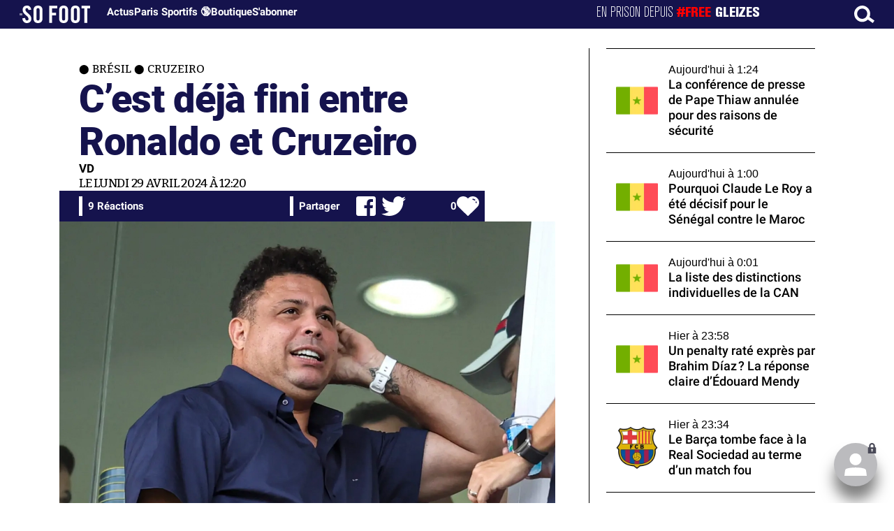

--- FILE ---
content_type: text/html; charset=UTF-8
request_url: https://www.sofoot.com/breves/bresil-cest-deja-fini-entre-ronaldo-et-cruzeiro
body_size: 45868
content:
<!DOCTYPE html>
<!--[if IE 6]>
 No cache 
<![endif]-->
<html lang="fr" data-time="19/01/2026 04:35:48" data-arche="true">

<head>
  <!-- data-emplacement="first" -->
<script type="text/javascript" src="https://cache.consentframework.com/js/pa/21356/c/G4mNI/stub"></script>
<script type="text/javascript" src="https://choices.consentframework.com/js/pa/21356/c/G4mNI/cmp" async></script>



<title>C’est déjà fini entre Ronaldo et Cruzeiro - Brésil - Cruzeiro - 29 Avr. 2024 - SO FOOT.com</title>
  <meta charset="UTF-8">
<meta http-equiv="X-UA-Compatible" content="IE=edge">
<meta name="viewport" content="width=device-width, initial-scale=1.0">
<link rel="preconnect" href="https://www.sofoot.com/"/>
<link rel="preload" href="/fonts/bitter/bitterpro-medium-webfont.ttf" as="font" type="font/ttf" crossorigin>
<link rel="preload" href="/fonts/roboto/roboto-medium-webfont.ttf" as="font" type="font/ttf" crossorigin>
<style>
html{--font-sans:system-ui,-apple-system,Segoe UI,Roboto,Ubuntu,Cantarell,Noto Sans,sans-serif,Segoe UI,Roboto,Ubuntu,Cantarell,Noto Sans,sans-serif;--font-serif:ui-serif,serif;--font-mono:Dank Mono,Operator Mono,Inconsolata,Fira Mono,ui-monospace,SF Mono,Monaco,Droid Sans Mono,Source Code Pro,monospace;--font-weight-1:100;--font-weight-2:200;--font-weight-3:300;--font-weight-4:400;--font-weight-5:500;--font-weight-6:600;--font-weight-7:700;--font-weight-8:800;--font-weight-9:900;--font-lineheight-00:.95;--font-lineheight-0:1.1;--font-lineheight-1:1.25;--font-lineheight-2:1.375;--font-lineheight-3:1.5;--font-lineheight-4:1.75;--font-lineheight-5:2;--font-letterspacing-0:-.05em;--font-letterspacing-1:.025em;--font-letterspacing-2:.050em;--font-letterspacing-3:.075em;--font-letterspacing-4:.150em;--font-letterspacing-5:.500em;--font-letterspacing-6:.750em;--font-letterspacing-7:1em;--font-size-00:.5rem;--font-size-0:.75rem;--font-size-1:1rem;--font-size-2:1.1rem;--font-size-3:1.25rem;--font-size-4:1.5rem;--font-size-5:2rem;--font-size-6:2.5rem;--font-size-7:3rem;--font-size-8:3.5rem;--font-size-fluid-0:clamp(.75rem, 2vw, 1rem);--font-size-fluid-1:clamp(1rem, 4vw, 1.5rem);--font-size-fluid-2:clamp(1.5rem, 6vw, 2.5rem);--font-size-fluid-3:clamp(2rem, 9vw, 3.5rem);--size-000:-.5rem;--size-00:-.25rem;--size-1:.25rem;--size-2:.5rem;--size-3:1rem;--size-4:1.25rem;--size-5:1.5rem;--size-6:1.75rem;--size-7:2rem;--size-8:3rem;--size-9:4rem;--size-10:5rem;--size-11:7.5rem;--size-12:10rem;--size-13:15rem;--size-14:20rem;--size-15:30rem;--size-fluid-1:clamp(.5rem, 1vw, 1rem);--size-fluid-2:clamp(1rem, 2vw, 1.5rem);--size-fluid-3:clamp(1.5rem, 3vw, 2rem);--size-fluid-4:clamp(2rem, 4vw, 3rem);--size-fluid-5:clamp(4rem, 5vw, 5rem);--size-fluid-6:clamp(5rem, 7vw, 7.5rem);--size-fluid-7:clamp(7.5rem, 10vw, 10rem);--size-fluid-8:clamp(10rem, 20vw, 15rem);--size-fluid-9:clamp(15rem, 30vw, 20rem);--size-fluid-10:clamp(20rem, 40vw, 30rem);--size-content-1:20ch;--size-content-2:45ch;--size-content-3:60ch;--size-header-1:20ch;--size-header-2:25ch;--size-header-3:35ch;--size-xxs:240px;--size-xs:360px;--size-sm:480px;--size-md:768px;--size-lg:1024px;--size-xl:1440px;--size-xxl:1920px;--ease-1:cubic-bezier(.25, 0, .5, 1);--ease-2:cubic-bezier(.25, 0, .4, 1);--ease-3:cubic-bezier(.25, 0, .3, 1);--ease-4:cubic-bezier(.25, 0, .2, 1);--ease-5:cubic-bezier(.25, 0, .1, 1);--ease-in-1:cubic-bezier(.25, 0, 1, 1);--ease-in-2:cubic-bezier(.50, 0, 1, 1);--ease-in-3:cubic-bezier(.70, 0, 1, 1);--ease-in-4:cubic-bezier(.90, 0, 1, 1);--ease-in-5:cubic-bezier(1, 0, 1, 1);--ease-out-1:cubic-bezier(0, 0, .75, 1);--ease-out-2:cubic-bezier(0, 0, .50, 1);--ease-out-3:cubic-bezier(0, 0, .3, 1);--ease-out-4:cubic-bezier(0, 0, .1, 1);--ease-out-5:cubic-bezier(0, 0, 0, 1);--ease-in-out-1:cubic-bezier(.1, 0, .9, 1);--ease-in-out-2:cubic-bezier(.3, 0, .7, 1);--ease-in-out-3:cubic-bezier(.5, 0, .5, 1);--ease-in-out-4:cubic-bezier(.7, 0, .3, 1);--ease-in-out-5:cubic-bezier(.9, 0, .1, 1);--ease-elastic-1:cubic-bezier(.5, .75, .75, 1.25);--ease-elastic-2:cubic-bezier(.5, 1, .75, 1.25);--ease-elastic-3:cubic-bezier(.5, 1.25, .75, 1.25);--ease-elastic-4:cubic-bezier(.5, 1.5, .75, 1.25);--ease-elastic-5:cubic-bezier(.5, 1.75, .75, 1.25);--ease-squish-1:cubic-bezier(.5, -.1, .1, 1.5);--ease-squish-2:cubic-bezier(.5, -.3, .1, 1.5);--ease-squish-3:cubic-bezier(.5, -.5, .1, 1.5);--ease-squish-4:cubic-bezier(.5, -.7, .1, 1.5);--ease-squish-5:cubic-bezier(.5, -.9, .1, 1.5);--ease-step-1:steps(2);--ease-step-2:steps(3);--ease-step-3:steps(4);--ease-step-4:steps(7);--ease-step-5:steps(10);--layer-1:1;--layer-2:2;--layer-3:3;--layer-4:4;--layer-5:5;--layer-important:2147483647;--shadow-color:220 3% 15%;--shadow-strength:1%;--shadow-1:0 1px 2px -1px hsl(var(--shadow-color)/calc(var(--shadow-strength) + 9%));--shadow-2:0 3px 5px -2px hsl(var(--shadow-color)/calc(var(--shadow-strength) + 3%)),0 7px 14px -5px hsl(var(--shadow-color)/calc(var(--shadow-strength) + 5%));--shadow-3:0 -1px 3px 0 hsl(var(--shadow-color)/calc(var(--shadow-strength) + 2%)),0 1px 2px -5px hsl(var(--shadow-color)/calc(var(--shadow-strength) + 2%)),0 2px 5px -5px hsl(var(--shadow-color)/calc(var(--shadow-strength) + 4%)),0 4px 12px -5px hsl(var(--shadow-color)/calc(var(--shadow-strength) + 5%)),0 12px 15px -5px hsl(var(--shadow-color)/calc(var(--shadow-strength) + 7%));--shadow-4:0 -2px 5px 0 hsl(var(--shadow-color)/calc(var(--shadow-strength) + 2%)),0 1px 1px -2px hsl(var(--shadow-color)/calc(var(--shadow-strength) + 3%)),0 2px 2px -2px hsl(var(--shadow-color)/calc(var(--shadow-strength) + 3%)),0 5px 5px -2px hsl(var(--shadow-color)/calc(var(--shadow-strength) + 4%)),0 9px 9px -2px hsl(var(--shadow-color)/calc(var(--shadow-strength) + 5%)),0 16px 16px -2px hsl(var(--shadow-color)/calc(var(--shadow-strength) + 6%));--shadow-5:0 -1px 2px 0 hsl(var(--shadow-color)/calc(var(--shadow-strength) + 2%)),0 2px 1px -2px hsl(var(--shadow-color)/calc(var(--shadow-strength) + 3%)),0 5px 5px -2px hsl(var(--shadow-color)/calc(var(--shadow-strength) + 3%)),0 10px 10px -2px hsl(var(--shadow-color)/calc(var(--shadow-strength) + 4%)),0 20px 20px -2px hsl(var(--shadow-color)/calc(var(--shadow-strength) + 5%)),0 40px 40px -2px hsl(var(--shadow-color)/calc(var(--shadow-strength) + 7%));--shadow-6:0 -1px 2px 0 hsl(var(--shadow-color)/calc(var(--shadow-strength) + 2%)),0 3px 2px -2px hsl(var(--shadow-color)/calc(var(--shadow-strength) + 3%)),0 7px 5px -2px hsl(var(--shadow-color)/calc(var(--shadow-strength) + 3%)),0 12px 10px -2px hsl(var(--shadow-color)/calc(var(--shadow-strength) + 4%)),0 22px 18px -2px hsl(var(--shadow-color)/calc(var(--shadow-strength) + 5%)),0 41px 33px -2px hsl(var(--shadow-color)/calc(var(--shadow-strength) + 6%)),0 100px 80px -2px hsl(var(--shadow-color)/calc(var(--shadow-strength) + 7%));--inner-shadow-0:inset 0 0 0 1px hsl(var(--shadow-color)/calc(var(--shadow-strength) + 9%));--inner-shadow-1:inset 0 1px 2px 0 hsl(var(--shadow-color)/calc(var(--shadow-strength) + 9%));--inner-shadow-2:inset 0 1px 4px 0 hsl(var(--shadow-color)/calc(var(--shadow-strength) + 9%));--inner-shadow-3:inset 0 2px 8px 0 hsl(var(--shadow-color)/calc(var(--shadow-strength) + 9%));--inner-shadow-4:inset 0 2px 14px 0 hsl(var(--shadow-color)/calc(var(--shadow-strength) + 9%));--ratio-square:1;--ratio-landscape:4/3;--ratio-portrait:3/4;--ratio-widescreen:16/9;--ratio-ultrawide:18/5;--ratio-golden:1.6180/1;--gray-0:#f8f9fa;--gray-1:#f1f3f5;--gray-2:#e9ecef;--gray-3:#dee2e6;--gray-4:#ced4da;--gray-5:#adb5bd;--gray-6:#868e96;--gray-7:#495057;--gray-8:#343a40;--gray-9:#212529;--red-0:#fff5f5;--red-1:#ffe3e3;--red-2:#ffc9c9;--red-3:#ffa8a8;--red-4:#ff8787;--red-5:#ff6b6b;--red-6:#fa5252;--red-7:#f03e3e;--red-8:#e03131;--red-9:#c92a2a;--pink-0:#fff0f6;--pink-1:#ffdeeb;--pink-2:#fcc2d7;--pink-3:#faa2c1;--pink-4:#f783ac;--pink-5:#f06595;--pink-6:#e64980;--pink-7:#d6336c;--pink-8:#c2255c;--pink-9:#a61e4d;--grape-0:#f8f0fc;--grape-1:#f3d9fa;--grape-2:#eebefa;--grape-3:#e599f7;--grape-4:#da77f2;--grape-5:#cc5de8;--grape-6:#be4bdb;--grape-7:#ae3ec9;--grape-8:#9c36b5;--grape-9:#862e9c;--violet-0:#f3f0ff;--violet-1:#e5dbff;--violet-2:#d0bfff;--violet-3:#b197fc;--violet-4:#9775fa;--violet-5:#845ef7;--violet-6:#7950f2;--violet-7:#7048e8;--violet-8:#6741d9;--violet-9:#5f3dc4;--indigo-0:#edf2ff;--indigo-1:#dbe4ff;--indigo-2:#bac8ff;--indigo-3:#91a7ff;--indigo-4:#748ffc;--indigo-5:#5c7cfa;--indigo-6:#4c6ef5;--indigo-7:#4263eb;--indigo-8:#3b5bdb;--indigo-9:#364fc7;--blue-0:#e7f5ff;--blue-1:#d0ebff;--blue-2:#a5d8ff;--blue-3:#74c0fc;--blue-4:#4dabf7;--blue-5:#339af0;--blue-6:#228be6;--blue-7:#1c7ed6;--blue-8:#1971c2;--blue-9:#1864ab;--cyan-0:#e3fafc;--cyan-1:#c5f6fa;--cyan-2:#99e9f2;--cyan-3:#66d9e8;--cyan-4:#3bc9db;--cyan-5:#22b8cf;--cyan-6:#15aabf;--cyan-7:#1098ad;--cyan-8:#0c8599;--cyan-9:#0b7285;--teal-0:#e6fcf5;--teal-1:#c3fae8;--teal-2:#96f2d7;--teal-3:#63e6be;--teal-4:#38d9a9;--teal-5:#20c997;--teal-6:#12b886;--teal-7:#0ca678;--teal-8:#099268;--teal-9:#087f5b;--green-0:#ebfbee;--green-1:#d3f9d8;--green-2:#b2f2bb;--green-3:#8ce99a;--green-4:#69db7c;--green-5:#51cf66;--green-6:#40c057;--green-7:#37b24d;--green-8:#2f9e44;--green-9:#2b8a3e;--lime-0:#f4fce3;--lime-1:#e9fac8;--lime-2:#d8f5a2;--lime-3:#c0eb75;--lime-4:#a9e34b;--lime-5:#94d82d;--lime-6:#82c91e;--lime-7:#74b816;--lime-8:#66a80f;--lime-9:#5c940d;--yellow-0:#fff9db;--yellow-1:#fff3bf;--yellow-2:#ffec99;--yellow-3:#ffe066;--yellow-4:#ffd43b;--yellow-5:#fcc419;--yellow-6:#fab005;--yellow-7:#f59f00;--yellow-8:#f08c00;--yellow-9:#e67700;--orange-0:#fff4e6;--orange-1:#ffe8cc;--orange-2:#ffd8a8;--orange-3:#ffc078;--orange-4:#ffa94d;--orange-5:#ff922b;--orange-6:#fd7e14;--orange-7:#f76707;--orange-8:#e8590c;--orange-9:#d9480f;--gradient-1:linear-gradient(to bottom right, #1f005c, #5b0060, #870160, #ac255e, #ca485c, #e16b5c, #f39060, #ffb56b);--gradient-2:linear-gradient(to bottom right, #48005c, #8300e2, #a269ff);--gradient-3:radial-gradient(circle at top right, #0ff, rgba(0, 255, 255, 0)),radial-gradient(circle at bottom left, #ff1492, rgba(255, 20, 146, 0));--gradient-4:linear-gradient(to bottom right, #00f5a0, #00d9f5);--gradient-5:conic-gradient(from -270deg at 75% 110%, #f0f, #fffaf0);--gradient-6:conic-gradient(from -90deg at top left, #000, #fff);--gradient-7:linear-gradient(to bottom right, #72c6ef, #004e8f);--gradient-8:conic-gradient(from 90deg at 50% 0%, #111, 50%, #222, #111);--gradient-9:conic-gradient(from .5turn at bottom center, #add8e6, #fff);--gradient-10:conic-gradient(from 90deg at 40% -25%, gold, #f79d03, #ee6907, #e6390a, #de0d0d, #d61039, #cf1261, #c71585, #cf1261, #d61039, #de0d0d, #ee6907, #f79d03, gold, gold, gold);--gradient-11:conic-gradient(at bottom left, #ff1493, cyan);--gradient-12:conic-gradient(from 90deg at 25% -10%, #ff4500, #d3f340, #7bee85, #afeeee, #7bee85);--gradient-13:radial-gradient(circle at 50% 200%, #000142, #3b0083, #b300c3, #ff059f, #ff4661, #ffad86, #fff3c7);--gradient-14:conic-gradient(at top right, lime, cyan);--gradient-15:linear-gradient(to bottom right, #c7d2fe, #fecaca, #fef3c7);--gradient-16:radial-gradient(circle at 50% -250%, #374151, #111827, #000);--gradient-17:conic-gradient(from -90deg at 50% -25%, blue, #8a2be2);--gradient-18:linear-gradient(0deg, rgba(255, 0, 0, .8), rgba(255, 0, 0, 0) 75%),linear-gradient(60deg, rgba(255, 255, 0, .8), rgba(255, 255, 0, 0) 75%),linear-gradient(120deg, rgba(0, 255, 0, .8), rgba(0, 255, 0, 0) 75%),linear-gradient(180deg, rgba(0, 255, 255, .8), rgba(0, 255, 255, 0) 75%),linear-gradient(240deg, rgba(0, 0, 255, .8), rgba(0, 0, 255, 0) 75%),linear-gradient(300deg, rgba(255, 0, 255, .8), rgba(255, 0, 255, 0) 75%);--gradient-19:linear-gradient(to bottom right, #ffe259, #ffa751);--gradient-20:conic-gradient(from -135deg at -10% center, orange, #ff7715, #ff522a, #ff3f47, #ff5482, #ff69b4);--gradient-21:conic-gradient(from -90deg at 25% 115%, red, #f06, #f0c, #c0f, #60f, #00f, #00f, #00f, #00f);--gradient-22:linear-gradient(to bottom right, #acb6e5, #86fde8);--gradient-23:linear-gradient(to bottom right, #536976, #292e49);--gradient-24:conic-gradient(from .5turn at 0% 0%, #00c476, 10%, #82b0ff, 90%, #00c476);--gradient-25:conic-gradient(at 125% 50%, #b78cf7, #ff7c94, #ffcf0d, #ff7c94, #b78cf7);--gradient-26:linear-gradient(to bottom right, #9796f0, #fbc7d4);--gradient-27:conic-gradient(from .5turn at bottom left, #ff1493, #639);--gradient-28:conic-gradient(from -90deg at 50% 105%, #fff, orchid);--gradient-29:radial-gradient(circle at top right, #bfb3ff, rgba(191, 179, 255, 0)),radial-gradient(circle at bottom left, #86acf9, rgba(134, 172, 249, 0));--gradient-30:radial-gradient(circle at top right, #00ff80, rgba(0, 255, 128, 0)),radial-gradient(circle at bottom left, #adffd6, rgba(173, 255, 214, 0));--noise-1:url("data:image/svg+xml;charset=utf-8,%3Csvg viewBox='0 0 200 200' xmlns='http://www.w3.org/2000/svg'%3E%3Cfilter id='a'%3E%3CfeTurbulence type='fractalNoise' baseFrequency='.005' numOctaves='2' stitchTiles='stitch'/%3E%3C/filter%3E%3Crect width='100%25' height='100%25' filter='url(%23a)'/%3E%3C/svg%3E");--noise-2:url("data:image/svg+xml;charset=utf-8,%3Csvg viewBox='0 0 300 300' xmlns='http://www.w3.org/2000/svg'%3E%3Cfilter id='a'%3E%3CfeTurbulence type='fractalNoise' baseFrequency='.05' stitchTiles='stitch'/%3E%3C/filter%3E%3Crect width='100%25' height='100%25' filter='url(%23a)'/%3E%3C/svg%3E");--noise-3:url("data:image/svg+xml;charset=utf-8,%3Csvg viewBox='0 0 1024 1024' xmlns='http://www.w3.org/2000/svg'%3E%3Cfilter id='a'%3E%3CfeTurbulence type='fractalNoise' baseFrequency='.25' stitchTiles='stitch'/%3E%3C/filter%3E%3Crect width='100%25' height='100%25' filter='url(%23a)'/%3E%3C/svg%3E");--noise-4:url("data:image/svg+xml;charset=utf-8,%3Csvg viewBox='0 0 2056 2056' xmlns='http://www.w3.org/2000/svg'%3E%3Cfilter id='a'%3E%3CfeTurbulence type='fractalNoise' baseFrequency='.5' stitchTiles='stitch'/%3E%3C/filter%3E%3Crect width='100%25' height='100%25' filter='url(%23a)'/%3E%3C/svg%3E");--noise-5:url("data:image/svg+xml;charset=utf-8,%3Csvg viewBox='0 0 2056 2056' xmlns='http://www.w3.org/2000/svg'%3E%3Cfilter id='a'%3E%3CfeTurbulence type='fractalNoise' baseFrequency='.75' stitchTiles='stitch'/%3E%3C/filter%3E%3Crect width='100%25' height='100%25' filter='url(%23a)'/%3E%3C/svg%3E");--noise-filter-1:contrast(300%) brightness(100%);--noise-filter-2:contrast(200%) brightness(150%);--noise-filter-3:contrast(200%) brightness(250%);--noise-filter-4:contrast(200%) brightness(500%);--noise-filter-5:contrast(200%) brightness(1000%);--animation-fade-in:fade-in .5s var(--ease-3);--animation-fade-in-bloom:fade-in-bloom 2s var(--ease-3);--animation-fade-out:fade-out .5s var(--ease-3);--animation-fade-out-bloom:fade-out-bloom 2s var(--ease-3);--animation-scale-up:scale-up .5s var(--ease-3);--animation-scale-down:scale-down .5s var(--ease-3);--animation-slide-out-up:slide-out-up .5s var(--ease-3);--animation-slide-out-down:slide-out-down .5s var(--ease-3);--animation-slide-out-right:slide-out-right .5s var(--ease-3);--animation-slide-out-left:slide-out-left .5s var(--ease-3);--animation-slide-in-up:slide-in-up .5s var(--ease-3);--animation-slide-in-down:slide-in-down .5s var(--ease-3);--animation-slide-in-right:slide-in-right .5s var(--ease-3);--animation-slide-in-left:slide-in-left .5s var(--ease-3);--animation-shake-x:shake-x .75s var(--ease-out-5);--animation-shake-y:shake-y .75s var(--ease-out-5);--animation-spin:spin 2s linear infinite;--animation-ping:ping 5s var(--ease-out-3) infinite;--animation-blink:blink 1s var(--ease-out-3) infinite;--animation-float:float 3s var(--ease-in-out-3) infinite;--animation-bounce:bounce 2s var(--ease-squish-2) infinite;--animation-pulse:pulse 2s var(--ease-out-3) infinite;--border-size-1:1px;--border-size-2:2px;--border-size-3:5px;--border-size-4:10px;--border-size-5:25px;--radius-1:2px;--radius-2:5px;--radius-3:1rem;--radius-4:2rem;--radius-5:4rem;--radius-6:8rem;--radius-round:1e5px;--radius-blob-1:30% 70% 70% 30%/53% 30% 70% 47%;--radius-blob-2:53% 47% 34% 66%/63% 46% 54% 37%;--radius-blob-3:37% 63% 56% 44%/49% 56% 44% 51%;--radius-blob-4:63% 37% 37% 63%/43% 37% 63% 57%;--radius-blob-5:49% 51% 48% 52%/57% 44% 56% 43%;--radius-conditional-1:clamp(0px, calc(100vw - 100%) * 1e5, var(--radius-1));--radius-conditional-2:clamp(0px, calc(100vw - 100%) * 1e5, var(--radius-2));--radius-conditional-3:clamp(0px, calc(100vw - 100%) * 1e5, var(--radius-3));--radius-conditional-4:clamp(0px, calc(100vw - 100%) * 1e5, var(--radius-4));--radius-conditional-5:clamp(0px, calc(100vw - 100%) * 1e5, var(--radius-5));--radius-conditional-6:clamp(0px, calc(100vw - 100%) * 1e5, var(--radius-6))}@media (prefers-color-scheme:dark){html{--shadow-color:220 40% 2%;--shadow-strength:25%}}@keyframes fade-in{to{opacity:1}}@keyframes fade-in-bloom{0%{filter:brightness(1) blur(20px);opacity:0}10%{filter:brightness(2) blur(10px);filter:brightness(.5) blur(10px);opacity:1}to{filter:brightness(1) blur(0);opacity:1}}@keyframes fade-out{to{opacity:0}}@keyframes fade-out-bloom{to{filter:brightness(1) blur(20px);opacity:0}10%{filter:brightness(2) blur(10px);filter:brightness(.5) blur(10px);opacity:1}0%{filter:brightness(1) blur(0);opacity:1}}@keyframes scale-up{to{transform:scale(1.25)}}@keyframes scale-down{to{transform:scale(.75)}}@keyframes slide-out-up{to{transform:translateY(-100%)}}@keyframes slide-out-down{to{transform:translateY(100%)}}@keyframes slide-out-right{to{transform:translateX(100%)}}@keyframes slide-out-left{to{transform:translateX(-100%)}}@keyframes slide-in-up{0%{transform:translateY(100%)}}@keyframes slide-in-down{0%{transform:translateY(-100%)}}@keyframes slide-in-right{0%{transform:translateX(-100%)}}@keyframes slide-in-left{0%{transform:translateX(100%)}}@keyframes shake-x{0%,to{transform:translateX(0)}20%,60%{transform:translateX(-5%)}40%,80%{transform:translateX(5%)}}@keyframes shake-y{0%,to{transform:translateY(0)}20%,60%{transform:translateY(-5%)}40%,80%{transform:translateY(5%)}}@keyframes spin{to{transform:rotate(1turn)}}@keyframes ping{90%,to{opacity:0;transform:scale(2)}}@keyframes blink{0%,to{opacity:1}50%{opacity:.5}}@keyframes float{50%{transform:translateY(-25%)}}@keyframes bounce{25%{transform:translateY(-20%)}40%{transform:translateY(-3%)}0%,60%,to{transform:translateY(0)}}@keyframes pulse{50%{transform:scale(.9)}}
</style>
<link rel="stylesheet" href="/design/main/main-4d32f74b09.css">
<!-- css_page : pages-->
	<link rel="stylesheet" href="/design/pages/pages-f48f74e752.css">
<style data-src="/css/index-582e1e2d93.css">@charset "UTF-8";.titre-match,.titre-match-logo{display:none!important}.lazy-img-wrap .lazy-img-in{position:relative}.lazy-img-wrap .lazy-img-in img{position:absolute;inset:0}[data-page=article] .content iframe[allowfullscreen]{display:block;margin-block:var(--marge);width:100%}[data-page=article] .qr_question{margin-top:1em}[data-page=article] .blason-equipe{display:inline-block;width:var(--icone-grand);height:var(--icone-grand);background-image:none!important}[data-page=article] .blason-equipe img{width:100%;height:100%;display:inline-block;-o-object-fit:contain;object-fit:contain}[data-page=article] [data-zone=article] img[src*="/d-"]{display:block;margin-top:var(--marge);margin-bottom:var(--marge-mini)}[data-page=article] [data-zone=article] figure>img[src*="/d-"]{margin:0}[data-page=article] .exergue{margin-block:var(--marge);position:relative}[data-page=article] .exergue:before{position:absolute;content:"";background:var(--color-brand);-webkit-mask:url('data:image/svg+xml;utf8,<svg xmlns="http://www.w3.org/2000/svg" viewBox="0 0 58.4 52.4"><path d="M17.6 0L0 26.1l17.6 26.3h14.2L15.9 26.2 31.8 0z"/><path d="M44.2 0L26.6 26.1l17.6 26.3h14.2L42.5 26.2 58.4 0z"/></svg>') no-repeat right top;mask:url('data:image/svg+xml;utf8,<svg xmlns="http://www.w3.org/2000/svg" viewBox="0 0 58.4 52.4"><path d="M17.6 0L0 26.1l17.6 26.3h14.2L15.9 26.2 31.8 0z"/><path d="M44.2 0L26.6 26.1l17.6 26.3h14.2L42.5 26.2 58.4 0z"/></svg>') no-repeat right top;-webkit-mask-size:100%;mask-size:100%;width:var(--largeur-colonne);height:100%;top:0;left:0}[data-page=article] .exergue .exergue_content{display:block;margin:0;padding:0;font-family:var(--police-sans-serif);font-size:var(--taille-texte-smart);font-weight:var(--font-weight-bolder);font-variation-settings:var(--graisse-tres-gras);line-height:110%;color:var(--color-brand);padding-left:calc(var(--largeur-colonne) + var(--marge))}[data-page=article] .exergue .exergue_content:after{content:"»";display:inline}[data-page=article] .exergue .exergue_legende{font-size:var(--taille-texte-petit-smart);padding-left:calc(var(--largeur-colonne) + var(--marge))}@media (min-width:768px){[data-page=article] .exergue:before{-webkit-mask-size:60%;mask-size:60%}}[data-page=article] .qr_question{display:inline-block;margin-bottom:var(--marge-mini);font-variation-settings:var(--graisse-gras);font-size:var(--taille-texte-grand)}[data-zone=message-live] [data-action-joueur=changement] img{display:inline-block;width:20px;height:20px;vertical-align:bottom}.content .tti{text-align:center;display:block;max-width:600px;margin:0 auto}.content .tti img{border:2px solid #bbb;border-radius:20px}iframe[src*="rematch.tv"]{aspect-ratio:16/9;width:100%!important;height:initial!important;position:static!important}:root{--balloon-border-radius:2px;--balloon-color:rgba(16, 16, 16, 0.95);--balloon-text-color:#fff;--balloon-font-size:12px;--balloon-move:4px}button[aria-label][data-balloon-pos]{overflow:visible}[aria-label][data-balloon-pos]{position:relative;cursor:pointer}[aria-label][data-balloon-pos]:after{opacity:0;pointer-events:none;-webkit-transition:all .18s ease-out .18s;transition:all .18s ease-out .18s;text-indent:0;font-family:-apple-system,BlinkMacSystemFont,"Segoe UI",Roboto,Oxygen,Ubuntu,Cantarell,"Open Sans","Helvetica Neue",sans-serif;font-weight:400;font-style:normal;text-shadow:none;font-size:var(--balloon-font-size);background:var(--balloon-color);border-radius:2px;color:var(--balloon-text-color);border-radius:var(--balloon-border-radius);content:attr(aria-label);padding:.5em 1em;position:absolute;white-space:nowrap;z-index:10}[aria-label][data-balloon-pos]:before{width:0;height:0;border:5px solid transparent;border-top-color:var(--balloon-color);opacity:0;pointer-events:none;-webkit-transition:all .18s ease-out .18s;transition:all .18s ease-out .18s;content:"";position:absolute;z-index:10}[aria-label][data-balloon-pos]:hover:after,[aria-label][data-balloon-pos]:hover:before,[aria-label][data-balloon-pos]:not([data-balloon-nofocus]):focus:after,[aria-label][data-balloon-pos]:not([data-balloon-nofocus]):focus:before,[aria-label][data-balloon-pos][data-balloon-visible]:after,[aria-label][data-balloon-pos][data-balloon-visible]:before{opacity:1;pointer-events:none}[aria-label][data-balloon-pos].font-awesome:after{font-family:FontAwesome,-apple-system,BlinkMacSystemFont,"Segoe UI",Roboto,Oxygen,Ubuntu,Cantarell,"Open Sans","Helvetica Neue",sans-serif}[aria-label][data-balloon-pos][data-balloon-break]:after{white-space:pre}[aria-label][data-balloon-pos][data-balloon-break][data-balloon-length]:after{white-space:pre-line;word-break:break-word}[aria-label][data-balloon-pos][data-balloon-blunt]:after,[aria-label][data-balloon-pos][data-balloon-blunt]:before{-webkit-transition:none;transition:none}[aria-label][data-balloon-pos][data-balloon-pos=down]:hover:after,[aria-label][data-balloon-pos][data-balloon-pos=down][data-balloon-visible]:after,[aria-label][data-balloon-pos][data-balloon-pos=up]:hover:after,[aria-label][data-balloon-pos][data-balloon-pos=up][data-balloon-visible]:after{-webkit-transform:translate(-50%,0);transform:translate(-50%,0)}[aria-label][data-balloon-pos][data-balloon-pos=down]:hover:before,[aria-label][data-balloon-pos][data-balloon-pos=down][data-balloon-visible]:before,[aria-label][data-balloon-pos][data-balloon-pos=up]:hover:before,[aria-label][data-balloon-pos][data-balloon-pos=up][data-balloon-visible]:before{-webkit-transform:translate(-50%,0);transform:translate(-50%,0)}[aria-label][data-balloon-pos][data-balloon-pos*=-left]:after{left:0}[aria-label][data-balloon-pos][data-balloon-pos*=-left]:before{left:5px}[aria-label][data-balloon-pos][data-balloon-pos*=-right]:after{right:0}[aria-label][data-balloon-pos][data-balloon-pos*=-right]:before{right:5px}[aria-label][data-balloon-pos][data-balloon-po*=-left]:hover:after,[aria-label][data-balloon-pos][data-balloon-po*=-left][data-balloon-visible]:after,[aria-label][data-balloon-pos][data-balloon-pos*=-right]:hover:after,[aria-label][data-balloon-pos][data-balloon-pos*=-right][data-balloon-visible]:after{-webkit-transform:translate(0,0);transform:translate(0,0)}[aria-label][data-balloon-pos][data-balloon-po*=-left]:hover:before,[aria-label][data-balloon-pos][data-balloon-po*=-left][data-balloon-visible]:before,[aria-label][data-balloon-pos][data-balloon-pos*=-right]:hover:before,[aria-label][data-balloon-pos][data-balloon-pos*=-right][data-balloon-visible]:before{-webkit-transform:translate(0,0);transform:translate(0,0)}[aria-label][data-balloon-pos][data-balloon-pos^=up]:after,[aria-label][data-balloon-pos][data-balloon-pos^=up]:before{bottom:100%;-webkit-transform-origin:top;transform-origin:top;-webkit-transform:translate(0,var(--balloon-move));transform:translate(0,var(--balloon-move))}[aria-label][data-balloon-pos][data-balloon-pos^=up]:after{margin-bottom:10px}[aria-label][data-balloon-pos][data-balloon-pos=up]:after,[aria-label][data-balloon-pos][data-balloon-pos=up]:before{left:50%;-webkit-transform:translate(-50%,var(--balloon-move));transform:translate(-50%,var(--balloon-move))}[aria-label][data-balloon-pos][data-balloon-pos^=down]:after,[aria-label][data-balloon-pos][data-balloon-pos^=down]:before{top:100%;-webkit-transform:translate(0,calc(var(--balloon-move) * -1));transform:translate(0,calc(var(--balloon-move) * -1))}[aria-label][data-balloon-pos][data-balloon-pos^=down]:after{margin-top:10px}[aria-label][data-balloon-pos][data-balloon-pos^=down]:before{width:0;height:0;border:5px solid transparent;border-bottom-color:var(--balloon-color)}[aria-label][data-balloon-pos][data-balloon-pos=down]:after,[aria-label][data-balloon-pos][data-balloon-pos=down]:before{left:50%;-webkit-transform:translate(-50%,calc(var(--balloon-move) * -1));transform:translate(-50%,calc(var(--balloon-move) * -1))}[aria-label][data-balloon-pos][data-balloon-pos=left]:hover:after,[aria-label][data-balloon-pos][data-balloon-pos=left][data-balloon-visible]:after,[aria-label][data-balloon-pos][data-balloon-pos=right]:hover:after,[aria-label][data-balloon-pos][data-balloon-pos=right][data-balloon-visible]:after{-webkit-transform:translate(0,-50%);transform:translate(0,-50%)}[aria-label][data-balloon-pos][data-balloon-pos=left]:hover:before,[aria-label][data-balloon-pos][data-balloon-pos=left][data-balloon-visible]:before,[aria-label][data-balloon-pos][data-balloon-pos=right]:hover:before,[aria-label][data-balloon-pos][data-balloon-pos=right][data-balloon-visible]:before{-webkit-transform:translate(0,-50%);transform:translate(0,-50%)}[aria-label][data-balloon-pos][data-balloon-pos=left]:after,[aria-label][data-balloon-pos][data-balloon-pos=left]:before{right:100%;top:50%;-webkit-transform:translate(var(--balloon-move),-50%);transform:translate(var(--balloon-move),-50%)}[aria-label][data-balloon-pos][data-balloon-pos=left]:after{margin-right:10px}[aria-label][data-balloon-pos][data-balloon-pos=left]:before{width:0;height:0;border:5px solid transparent;border-left-color:var(--balloon-color)}[aria-label][data-balloon-pos][data-balloon-pos=right]:after,[aria-label][data-balloon-pos][data-balloon-pos=right]:before{left:100%;top:50%;-webkit-transform:translate(calc(var(--balloon-move) * -1),-50%);transform:translate(calc(var(--balloon-move) * -1),-50%)}[aria-label][data-balloon-pos][data-balloon-pos=right]:after{margin-left:10px}[aria-label][data-balloon-pos][data-balloon-pos=right]:before{width:0;height:0;border:5px solid transparent;border-right-color:var(--balloon-color)}[aria-label][data-balloon-pos][data-balloon-length]:after{white-space:normal}[aria-label][data-balloon-pos][data-balloon-length=small]:after{width:80px}[aria-label][data-balloon-pos][data-balloon-length=medium]:after{width:150px}[aria-label][data-balloon-pos][data-balloon-length=large]:after{width:260px}[aria-label][data-balloon-pos][data-balloon-length=xlarge]:after{width:380px}@media screen and (max-width:768px){[aria-label][data-balloon-pos][data-balloon-length=xlarge]:after{width:90vw}}[aria-label][data-balloon-pos][data-balloon-length=fit]:after{width:100%}.block-formulaire-membres,.formulaire-membres{background-color:#fee100;color:#000;padding:var(--marge-petite);margin:var(--marge-petite) auto;display:-webkit-box;display:-webkit-flex;display:-ms-flexbox;display:flex;-webkit-box-orient:vertical;-webkit-box-direction:normal;-webkit-flex-direction:column;-ms-flex-direction:column;flex-direction:column;gap:var(--marge-mini)}.block-formulaire-membres:hover,.formulaire-membres:hover{text-decoration:none}.block-formulaire-membres h3,.block-formulaire-membres p,.formulaire-membres h3,.formulaire-membres p{margin:0;font-size:smaller}.block-formulaire-membres u:hover,.formulaire-membres u:hover{text-decoration:none;background-color:#000;color:#fff}.block-formulaire-membres.termine,.formulaire-membres.termine{background-color:#8ef1bc}body[data-preview=fenetre] .colonne[data-zone=breves],body[data-preview=fenetre] .module-compte,body[data-preview=fenetre] footer.footer,body[data-preview=fenetre] header.header{display:none!important}[data-emplacement=apres-chapo-article]{display:grid;place-items:center}[data-emplacement=banniere-mobile-fixed]{width:100%;overflow:hidden;background-color:rgba(0,0,0,.5);text-align:center}[data-emplacement=banniere-mobile-fixed]>*,[data-emplacement=banniere-mobile-fixed]>*>*{max-width:100%;overflow:hidden;text-align:center;margin:0 auto}[data-emplacement*=colonne-de-droite]{display:grid;place-items:center;max-width:300px;margin:0 auto;width:100%}[data-emplacement*=colonne-de-droite][data-emplacement=colonne-de-droite-top-1],[data-emplacement*=colonne-de-droite][data-emplacement=colonne-de-droite-top-bottom]{min-height:600px}@media (max-width:399px){[data-emplacement=colonne-de-droite-top-1],[data-emplacement=colonne-de-droite-top-bottom]{min-height:600px}}[data-emplacement=megaban]{display:grid;place-items:center;max-width:100%;width:1000px;min-height:250px;margin:var(--marge) auto}.sous-article,[data-emplacement=sous-article]{display:-webkit-box!important;display:-webkit-flex!important;display:-ms-flexbox!important;display:flex!important;-webkit-box-pack:center!important;-webkit-justify-content:center!important;-ms-flex-pack:center!important;justify-content:center!important;margin-right:var(--marge)!important}body[data-is-pair=true] .seulement-si-impair{display:none!important}body:not([data-is-pair=true]) .seulement-si-pair{display:none!important}[data-emplacement=body-debut]{height:0!important;overflow:hidden}.BeOpVSlot:empty,.teads-adCall:empty,.teads-inread-target:empty{display:none!important}.BeOpVSlot:empty,[id="Autoslot Sofoot"]{margin:0;padding:0}[data-emplacement=colonne-de-droite-bottom]{position:-webkit-sticky;position:sticky;top:calc(var(--hauteur-header-computed,12vh) + var(--marge))}[data-emplacement]:not([data-emplacement*=colonne]) a,[data-emplacement]:not([data-emplacement*=colonne]) iframe,[data-emplacement]:not([data-emplacement*=colonne]) span,[data-emplacement]:not([data-emplacement*=colonne])>*>div{margin:0 auto;display:block}[data-emplacement]{display:grid;place-items:center}[data-emplacement*=colonne] a,[data-emplacement*=colonne] iframe,[data-emplacement*=colonne] span,[data-emplacement*=colonne]>div{width:300px;margin:0 auto;display:block}#taboola-below-article-thumbnails{max-width:900px}[data-arche=true] [data-emplacement=megaban]{display:none!important;--explication:"MEGABAN désactivée quand le site affiche une pub habillage/arche"}@media (min-width:1000px){.colonnes-principales.une-colonne-en-mobile>.colonne:first-child>.article[data-mode=auto]:first-child,html[data-arche=true] .article[data-mode=grand]{--decalage-focal-x:26%}}[data-emplacement=apres-premier-article]{margin:0}[data-emplacement*=colonne-de-droite],[data-emplacement=apres-chapo-article],[data-emplacement=megaban]{display:grid;place-items:center;background:url("data:image/svg+xml,%3Csvg version='1.1' xmlns='http://www.w3.org/2000/svg' x='0' y='0' viewBox='0 0 271.2 112.1' xml:space='preserve' enable-background='new 0 0 271.2 112.1'%3E%3Cpath fill='rgba(0,0,0,0.3)' d='M218.5 52.2c0 5.1-1.5 7.5-6.2 7.5s-6.2-2.5-6.2-7.5V17.7c0-5.1 1.5-7.5 6.2-7.5s6.2 2.4 6.2 7.5v34.5zM212.2 0c-12.2 0-17.9 7.8-17.9 17.4v35c0 9.6 5.6 17.4 17.9 17.4s17.9-7.8 17.9-17.4v-35c0-9.6-5.6-17.4-17.9-17.4M119 11.1h20.9V.9h-32.6v68H119V38.8h15.6V28.6H119V11.1zm-50.1 41c0 5.1-1.5 7.5-6.2 7.5s-6.2-2.5-6.2-7.5V17.7c0-5.1 1.5-7.5 6.2-7.5s6.2 2.4 6.2 7.5v34.4zm11.7.3v-35C80.6 7.8 74.9 0 62.7 0S44.8 7.8 44.8 17.4v35c0 9.6 5.7 17.4 17.9 17.4S80.6 62 80.6 52.4m-44.6 0c0-18.5-23.7-24-23.7-35.6 0-4.2 2.1-6.7 5.8-6.7 2.6 0 5.7 1.7 6.2 7.5l11.1-1.2C34.4 6.9 28.7 0 19.2 0 7.7 0 1.1 6.1 1.1 16.9c0 19.5 23.7 23.1 23.7 36.5 0 4-2.7 6.2-6.8 6.2-3.8 0-6.5-3.4-7-10.3L0 51c.5 10.2 6.7 18.8 17.5 18.8S36 63.6 36 52.4M236.9.9v10.2h11.3v57.8h11.7V11.1h11.3V.9h-34.3zm-65.5 51.2c0 5.1-1.5 7.5-6.2 7.5s-6.2-2.4-6.2-7.5V17.7c0-5.1 1.5-7.5 6.2-7.5s6.2 2.4 6.2 7.5v34.4zM165.2 0c-12.2 0-17.9 7.8-17.9 17.4v35c0 9.6 5.6 17.4 17.9 17.4s17.9-7.8 17.9-17.4v-35c0-9.6-5.7-17.4-17.9-17.4M75.1 102.1h-2.6l1-.7v6.6l-.7-.9 3.8.9v2.4H66.3V108l3.2-.9-.7 1V89.5l.8 1-3.3-.9v-2.4l7.3-.2h3c1.8 0 3.3.3 4.5.9a6 6 0 0 1 2.6 2.6c.6 1.1.8 2.3.8 3.7a7 7 0 0 1-4.1 6.8c-1.3.8-3.1 1.1-5.3 1.1zm.7-11.6h-3.1l.7-.7v9.7l-1-.7H75c1.5 0 2.6-.4 3.4-1.2.8-.8 1.2-1.8 1.2-3.2 0-1.2-.3-2.2-1-2.9-.5-.7-1.5-1-2.8-1zM92.9 110.7c-1.5 0-2.7-.5-3.7-1.4-1-1-1.5-2.4-1.5-4.3v-9.6l.4.7-2.6-.8v-2.4l6.8-.2v11.6c0 1 .2 1.8.7 2.3s1.1.7 1.8.7c.6 0 1.2-.2 2-.5.7-.3 1.4-.8 2.1-1.5l-.3.8V95.2l.4.8-2.6-.8v-2.4l6.8-.2v15.3l-.6-.8 2.8.9v2.3l-5.8.3-.6-3.2.7.2a12.5 12.5 0 0 1-3.4 2.4c-1.1.5-2.3.7-3.4.7zM114.3 110.7l-2.8-.2a42 42 0 0 1-3.2-.5V86.9l.7 1.3-2.9-.9v-2.4l6.8-.3v10.9l-.6-.7c.8-.8 1.7-1.4 2.6-1.9a6 6 0 0 1 3-.7c1.3 0 2.4.3 3.4 1a7 7 0 0 1 2.3 3c.6 1.3.8 2.9.8 4.9 0 1.4-.2 2.7-.5 3.8a7.6 7.6 0 0 1-4.8 5c-1.2.6-2.9.8-4.8.8zm.8-3.3c1.6 0 2.7-.5 3.5-1.6.7-1 1.1-2.5 1.1-4.3 0-1.2-.1-2.2-.4-3.1-.3-.9-.7-1.5-1.2-2s-1.1-.7-1.9-.7a4 4 0 0 0-1.8.5l-2 1.4.6-1.4v12l-.6-1.1 2.7.3zM132.8 107.6l-.3-.4 2.5.7v2.4h-9v-2.4l2.5-.7-.4.4v-20l.3.3-2.5-.7v-2.4l6.8-.3v23.1zM143.4 107.6l-.3-.4 2.5.7v2.4h-9v-2.4l2.5-.7-.3.4v-12l.3.3-2.5-.7v-2.4l6.8-.2v15zM140.9 90c-.8 0-1.5-.2-2-.7-.5-.5-.7-1.1-.7-2 0-.9.3-1.6.8-2.1s1.2-.7 2-.7 1.4.2 1.9.7c.5.5.8 1.1.8 2s-.3 1.6-.8 2c-.6.6-1.2.8-2 .8zM155.1 110.7c-1.5 0-2.9-.4-4.1-1.1-1.2-.7-2.2-1.7-2.9-3.1s-1.1-3-1.1-4.9c0-1.7.3-3.2.8-4.4a7.9 7.9 0 0 1 2-2.9c.9-.7 1.8-1.3 2.9-1.6a12 12 0 0 1 6.5-.1l2.6.9-.1 4.9h-3l-.5-2.7.4.3-1.2-.3-1.3-.1a4 4 0 0 0-2.4.7c-.6.5-1.1 1.1-1.4 2-.3.9-.5 1.9-.5 3.1 0 1.3.2 2.4.5 3.2.4.9.9 1.5 1.5 2s1.4.7 2.3.7a6 6 0 0 0 2.2-.4 10 10 0 0 0 2.5-1.3l1.6 2.3c-1.2.9-2.5 1.6-3.7 2.1-1.2.5-2.4.7-3.6.7zM170.9 107.6l-.3-.4 2.5.7v2.4h-9v-2.4l2.5-.7-.3.4v-12l.3.3-2.5-.7v-2.4l6.8-.2v15zM168.4 90c-.8 0-1.5-.2-2-.7-.5-.5-.7-1.1-.7-2 0-.9.3-1.6.8-2.1s1.2-.7 2-.7 1.4.2 1.9.7c.5.5.8 1.1.8 2s-.3 1.6-.8 2c-.5.6-1.2.8-2 .8zM181 110.7c-1.5 0-2.7-.5-3.4-1.4-.8-.9-1.2-2.3-1.2-4.1v-10l.6.6h-3.2v-2.5l3.2-.8-.7.8v-4.5l4.7-.8v5.3l-.5-.6h5l-.1 3.1h-5l.5-.6v9.5c0 .9.2 1.6.5 2 .3.4.8.6 1.4.6l1.2-.2 1.4-.5.9 2.5a10.1 10.1 0 0 1-5.3 1.6zM195.7 110.7c-1.6 0-3-.3-4.2-1s-2.1-1.7-2.8-3c-.7-1.3-1-2.9-1-4.9 0-2 .4-3.7 1.1-5.1a8 8 0 0 1 3-3.3 8.5 8.5 0 0 1 4.6-1.1c1.7 0 3.1.3 4.2 1a6 6 0 0 1 2.4 2.8c.5 1.2.8 2.5.8 4v1.1l-.1 1.2h-12.1v-2.7h8.1l-.6.4-.2-2.3c-.2-.7-.5-1.2-.9-1.6-.4-.4-1-.6-1.8-.6s-1.5.2-2 .7-.9 1.2-1.1 2-.3 1.8-.3 2.8c0 1.2.1 2.2.4 3.2.3.9.7 1.6 1.4 2.2.7.5 1.5.8 2.6.8.7 0 1.5-.1 2.4-.4a16 16 0 0 0 2.7-1.2l1.6 2.5a18 18 0 0 1-3.9 2c-1.8.3-3 .5-4.3.5zm-2-20.4-1.6-2.2 6.9-5.3 2.3 3.2-7.6 4.3z'/%3E%3C/svg%3E") no-repeat center center,-webkit-linear-gradient(45deg,transparent 25%,rgba(238,238,238,.5) 25%,rgba(238,238,238,.5) 50%,transparent 50%,transparent 75%,rgba(238,238,238,.5) 75%,rgba(238,238,238,.5) 100%);background:url("data:image/svg+xml,%3Csvg version='1.1' xmlns='http://www.w3.org/2000/svg' x='0' y='0' viewBox='0 0 271.2 112.1' xml:space='preserve' enable-background='new 0 0 271.2 112.1'%3E%3Cpath fill='rgba(0,0,0,0.3)' d='M218.5 52.2c0 5.1-1.5 7.5-6.2 7.5s-6.2-2.5-6.2-7.5V17.7c0-5.1 1.5-7.5 6.2-7.5s6.2 2.4 6.2 7.5v34.5zM212.2 0c-12.2 0-17.9 7.8-17.9 17.4v35c0 9.6 5.6 17.4 17.9 17.4s17.9-7.8 17.9-17.4v-35c0-9.6-5.6-17.4-17.9-17.4M119 11.1h20.9V.9h-32.6v68H119V38.8h15.6V28.6H119V11.1zm-50.1 41c0 5.1-1.5 7.5-6.2 7.5s-6.2-2.5-6.2-7.5V17.7c0-5.1 1.5-7.5 6.2-7.5s6.2 2.4 6.2 7.5v34.4zm11.7.3v-35C80.6 7.8 74.9 0 62.7 0S44.8 7.8 44.8 17.4v35c0 9.6 5.7 17.4 17.9 17.4S80.6 62 80.6 52.4m-44.6 0c0-18.5-23.7-24-23.7-35.6 0-4.2 2.1-6.7 5.8-6.7 2.6 0 5.7 1.7 6.2 7.5l11.1-1.2C34.4 6.9 28.7 0 19.2 0 7.7 0 1.1 6.1 1.1 16.9c0 19.5 23.7 23.1 23.7 36.5 0 4-2.7 6.2-6.8 6.2-3.8 0-6.5-3.4-7-10.3L0 51c.5 10.2 6.7 18.8 17.5 18.8S36 63.6 36 52.4M236.9.9v10.2h11.3v57.8h11.7V11.1h11.3V.9h-34.3zm-65.5 51.2c0 5.1-1.5 7.5-6.2 7.5s-6.2-2.4-6.2-7.5V17.7c0-5.1 1.5-7.5 6.2-7.5s6.2 2.4 6.2 7.5v34.4zM165.2 0c-12.2 0-17.9 7.8-17.9 17.4v35c0 9.6 5.6 17.4 17.9 17.4s17.9-7.8 17.9-17.4v-35c0-9.6-5.7-17.4-17.9-17.4M75.1 102.1h-2.6l1-.7v6.6l-.7-.9 3.8.9v2.4H66.3V108l3.2-.9-.7 1V89.5l.8 1-3.3-.9v-2.4l7.3-.2h3c1.8 0 3.3.3 4.5.9a6 6 0 0 1 2.6 2.6c.6 1.1.8 2.3.8 3.7a7 7 0 0 1-4.1 6.8c-1.3.8-3.1 1.1-5.3 1.1zm.7-11.6h-3.1l.7-.7v9.7l-1-.7H75c1.5 0 2.6-.4 3.4-1.2.8-.8 1.2-1.8 1.2-3.2 0-1.2-.3-2.2-1-2.9-.5-.7-1.5-1-2.8-1zM92.9 110.7c-1.5 0-2.7-.5-3.7-1.4-1-1-1.5-2.4-1.5-4.3v-9.6l.4.7-2.6-.8v-2.4l6.8-.2v11.6c0 1 .2 1.8.7 2.3s1.1.7 1.8.7c.6 0 1.2-.2 2-.5.7-.3 1.4-.8 2.1-1.5l-.3.8V95.2l.4.8-2.6-.8v-2.4l6.8-.2v15.3l-.6-.8 2.8.9v2.3l-5.8.3-.6-3.2.7.2a12.5 12.5 0 0 1-3.4 2.4c-1.1.5-2.3.7-3.4.7zM114.3 110.7l-2.8-.2a42 42 0 0 1-3.2-.5V86.9l.7 1.3-2.9-.9v-2.4l6.8-.3v10.9l-.6-.7c.8-.8 1.7-1.4 2.6-1.9a6 6 0 0 1 3-.7c1.3 0 2.4.3 3.4 1a7 7 0 0 1 2.3 3c.6 1.3.8 2.9.8 4.9 0 1.4-.2 2.7-.5 3.8a7.6 7.6 0 0 1-4.8 5c-1.2.6-2.9.8-4.8.8zm.8-3.3c1.6 0 2.7-.5 3.5-1.6.7-1 1.1-2.5 1.1-4.3 0-1.2-.1-2.2-.4-3.1-.3-.9-.7-1.5-1.2-2s-1.1-.7-1.9-.7a4 4 0 0 0-1.8.5l-2 1.4.6-1.4v12l-.6-1.1 2.7.3zM132.8 107.6l-.3-.4 2.5.7v2.4h-9v-2.4l2.5-.7-.4.4v-20l.3.3-2.5-.7v-2.4l6.8-.3v23.1zM143.4 107.6l-.3-.4 2.5.7v2.4h-9v-2.4l2.5-.7-.3.4v-12l.3.3-2.5-.7v-2.4l6.8-.2v15zM140.9 90c-.8 0-1.5-.2-2-.7-.5-.5-.7-1.1-.7-2 0-.9.3-1.6.8-2.1s1.2-.7 2-.7 1.4.2 1.9.7c.5.5.8 1.1.8 2s-.3 1.6-.8 2c-.6.6-1.2.8-2 .8zM155.1 110.7c-1.5 0-2.9-.4-4.1-1.1-1.2-.7-2.2-1.7-2.9-3.1s-1.1-3-1.1-4.9c0-1.7.3-3.2.8-4.4a7.9 7.9 0 0 1 2-2.9c.9-.7 1.8-1.3 2.9-1.6a12 12 0 0 1 6.5-.1l2.6.9-.1 4.9h-3l-.5-2.7.4.3-1.2-.3-1.3-.1a4 4 0 0 0-2.4.7c-.6.5-1.1 1.1-1.4 2-.3.9-.5 1.9-.5 3.1 0 1.3.2 2.4.5 3.2.4.9.9 1.5 1.5 2s1.4.7 2.3.7a6 6 0 0 0 2.2-.4 10 10 0 0 0 2.5-1.3l1.6 2.3c-1.2.9-2.5 1.6-3.7 2.1-1.2.5-2.4.7-3.6.7zM170.9 107.6l-.3-.4 2.5.7v2.4h-9v-2.4l2.5-.7-.3.4v-12l.3.3-2.5-.7v-2.4l6.8-.2v15zM168.4 90c-.8 0-1.5-.2-2-.7-.5-.5-.7-1.1-.7-2 0-.9.3-1.6.8-2.1s1.2-.7 2-.7 1.4.2 1.9.7c.5.5.8 1.1.8 2s-.3 1.6-.8 2c-.5.6-1.2.8-2 .8zM181 110.7c-1.5 0-2.7-.5-3.4-1.4-.8-.9-1.2-2.3-1.2-4.1v-10l.6.6h-3.2v-2.5l3.2-.8-.7.8v-4.5l4.7-.8v5.3l-.5-.6h5l-.1 3.1h-5l.5-.6v9.5c0 .9.2 1.6.5 2 .3.4.8.6 1.4.6l1.2-.2 1.4-.5.9 2.5a10.1 10.1 0 0 1-5.3 1.6zM195.7 110.7c-1.6 0-3-.3-4.2-1s-2.1-1.7-2.8-3c-.7-1.3-1-2.9-1-4.9 0-2 .4-3.7 1.1-5.1a8 8 0 0 1 3-3.3 8.5 8.5 0 0 1 4.6-1.1c1.7 0 3.1.3 4.2 1a6 6 0 0 1 2.4 2.8c.5 1.2.8 2.5.8 4v1.1l-.1 1.2h-12.1v-2.7h8.1l-.6.4-.2-2.3c-.2-.7-.5-1.2-.9-1.6-.4-.4-1-.6-1.8-.6s-1.5.2-2 .7-.9 1.2-1.1 2-.3 1.8-.3 2.8c0 1.2.1 2.2.4 3.2.3.9.7 1.6 1.4 2.2.7.5 1.5.8 2.6.8.7 0 1.5-.1 2.4-.4a16 16 0 0 0 2.7-1.2l1.6 2.5a18 18 0 0 1-3.9 2c-1.8.3-3 .5-4.3.5zm-2-20.4-1.6-2.2 6.9-5.3 2.3 3.2-7.6 4.3z'/%3E%3C/svg%3E") no-repeat center center,linear-gradient(45deg,transparent 25%,rgba(238,238,238,.5) 25%,rgba(238,238,238,.5) 50%,transparent 50%,transparent 75%,rgba(238,238,238,.5) 75%,rgba(238,238,238,.5) 100%);background-size:100px auto,56.57px 56.57px}[data-emplacement*=colonne-de-droite]:not(:has(>*)),[data-emplacement=apres-chapo-article]:not(:has(>*)),[data-emplacement=megaban]:not(:has(>*)){display:none!important}</style>

<link rel="apple-touch-icon" sizes="180x180" href="https://www.sofoot.com/favicon/apple-touch-icon.png">
<link rel="icon" type="image/png" sizes="32x32" href="https://www.sofoot.com/favicon/favicon-32x32.png">
<link rel="icon" type="image/png" sizes="16x16" href="https://www.sofoot.com/favicon/favicon-16x16.png">
<link rel="manifest" href="https://www.sofoot.com/favicon/site.webmanifest">
<link rel="mask-icon" href="https://www.sofoot.com/favicon/safari-pinned-tab.svg" color="#5bbad5">
<link rel="shortcut icon" href="https://www.sofoot.com/favicon/favicon.ico">
<meta name="msapplication-TileColor" content="#da532c">
<meta name="msapplication-config" content="https://www.sofoot.com/favicon/browserconfig.xml">
<meta name="theme-color" content="#15134d">

<meta name="google-site-verification" content="qMHyVMf0eD589jpZYTJjMRTfyCBnUr2s6CBY4xVNFEQ"/>


			<meta name="robots" content="index, follow"/>
		<meta name="googlebot" content="index, follow, max-snippet:-1, max-image-preview:large, max-video-preview:-1"/>
		<meta name="bingbot" content="index, follow, max-snippet:-1, max-image-preview:large, max-video-preview:-1"/>
	
<script type="text/javascript">
            var w = window;
            const FRONT_IPS = "10.0.0.50";
            const REACTION_BASEURL = "https://reactions-front.sofoot.com/";
            const URL_SITE = "https://www.sofoot.com/";
            const URL_BACKOFFICE = "https://back.new.sofoot.com/";
            const URL_API_BACKOFFICE = "https://back.new.sofoot.com/wp-json/wp/v2/";
            const URL_API = "https://api.new.sofoot.com/";
        </script>
<!-- FLux RSS de la page -->
<link rel="alternate" type="application/rss+xml" href="https://www.sofoot.com/rss/"/>
<link rel="alternate" type="application/rss+xml" href="https://www.sofoot.com/rss/competitions/serie-a-bresil"/>
<link rel="alternate" type="application/rss+xml" href="https://www.sofoot.com/rss/equipes/cruzeiro"/>
<link rel="alternate" type="application/rss+xml" href="https://www.sofoot.com/rss/joueurs/ronaldo"/>
<link rel="alternate" type="application/rss+xml" href="https://www.sofoot.com/rss/pays/bresil"/>
<link rel="alternate" type="application/rss+xml" href="https://www.sofoot.com/rss/articles"/>
<link rel="alternate" type="application/rss+xml" href="https://www.sofoot.com/rss/breves"/>

<script defer async src="https://platform.twitter.com/widgets.js" charset="utf-8"></script>

<script type="text/javascript" data-name="code_js_head">const urgence = false;
const twitch_actif = true;
const twitch_handle = "domingo";
const twitch_publication = 1761247800;
const twitch_expiration = 1761285600;
const article = {"id":723263,"couverture":{"id":723304,"url":"https:\/\/sofoot.s3.eu-central-1.amazonaws.com\/wp-content\/uploads\/2024\/04\/29115938\/ICONSPORT_174075_0003-1400x934.jpg","legende":"","focal":false},"illustration":{"id":723304,"url":"https:\/\/sofoot.s3.eu-central-1.amazonaws.com\/wp-content\/uploads\/2024\/04\/29115938\/ICONSPORT_174075_0003-1400x934.jpg","legende":"","focal":false},"date":"2024-04-29T12:20:00","date_gmt":"2024-04-29T10:20:00","guid":{"rendered":"https:\/\/www.sofoot.com\/articles\/723263"},"modified":"2024-04-29T12:55:01","modified_gmt":"2024-04-29T10:55:01","slug":"bresil-cest-deja-fini-entre-ronaldo-et-cruzeiro","status":"publish","type":"post","link":"https:\/\/www.sofoot.com\/breves\/bresil-cest-deja-fini-entre-ronaldo-et-cruzeiro","title":{"rendered":"C\u2019est d\u00e9j\u00e0 fini entre Ronaldo et Cruzeiro"},"page_title":"C\u2019est d\u00e9j\u00e0 fini entre Ronaldo et Cruzeiro - Br\u00e9sil - Cruzeiro - 29 Avr. 2024","excerpt":"","author":9225,"comment_status":"closed","ping_status":"closed","sticky":false,"template":"","format":"normal","meta":[],"categories":[38926,264867],"tags":["bresil","breves","colonne"],"definitions":[],"competitions":[295785],"equipes":[112885],"joueurs":[172950],"matchs":[],"pays":[260218],"phase":[],"phases":[],"saisons":[],"sectionsdediees":null,"sujets":[],"tours":[],"acf":{"question":"Br\u00e9sil : C\u2019est d\u00e9j\u00e0 fini entre Ronaldo et Cruzeiro","reponses":[{"reponse":"Oui"},{"reponse":"Non"}],"fermeture_sondage":"2024-05-04 12:20:00"},"surtitre":"Br\u00e9sil - Cruzeiro","titre_court":"","titre_tres_court":null,"selection":null,"commentaires":"9","legacyContentId":"","legacyUrl":"","legacyLogo":"","legacyLogoAlt":"","legacyAuthor":"","vues":385,"trt":true,"likes":0,"jaimes":0,"type_contenu":"breve","titre":"Br\u00e9sil : C\u2019est d\u00e9j\u00e0 fini entre Ronaldo et Cruzeiro","titre_home":"C\u2019est d\u00e9j\u00e0 fini entre Ronaldo et Cruzeiro","target":"","cheminDeFer":[{"texte":"Br\u00e9sil"},{"texte":"Cruzeiro"}],"icone":{"url":"https:\/\/sofoot.s3.eu-central-1.amazonaws.com\/wp-content\/uploads\/2023\/05\/20092538\/cruzeiro.png","legende":"Logo de l'\u00e9quipe Cruzeiro"},"duree":null,"publication":{"time":1714393200,"full":"2024-04-29 12:20:00","jour-nom":"Lundi","jour":"29","mois":"Avr.","annee":"2024","francais":"Lundi 29 Avril 2024","francais-court":"29 Avr. 2024","francais-long":"le Lundi 29 Avril 2024 \u00e0 12:20","francais-long-smart":"le Lundi 29 Avril 2024","francais-court-smart":"le Lundi 29 Avril 2024","relative":"Il y a 2 ans","relative-heure":"Il y a 2 ans"},"modification":{"time":1714395301,"full":"2024-04-29 12:55:01","jour-nom":"Lundi","jour":"29","mois":"Avr.","annee":"2024","francais":"Lundi 29 Avril 2024","francais-court":"29 Avr. 2024","francais-long":"le Lundi 29 Avril 2024 \u00e0 12:55","francais-long-smart":"le Lundi 29 Avril 2024","francais-court-smart":"le Lundi 29 Avril 2024","relative":"Il y a 2 ans","relative-heure":"Il y a 2 ans"},"jaimes_avis":null,"show_edit_time":null,"chapo_dessus":null,"ps":"","audio":null,"storyId":723263,"live":null,"isFlux":false,"sondage":{"id":723263,"url":"https:\/\/www.sofoot.com\/breves\/bresil-cest-deja-fini-entre-ronaldo-et-cruzeiro","slug":"bresil-cest-deja-fini-entre-ronaldo-et-cruzeiro","question":"Br\u00e9sil : C\u2019est d\u00e9j\u00e0 fini entre Ronaldo et Cruzeiro","reponses":[],"commentaires":9,"likes":0,"fermeture_sondage":"2024-05-04 12:20:00","votes":0,"temps_restant":"Expir\u00e9"},"notes":null,"produit":{"titre":"Mag So Foot sp\u00e9cial C1 PSG \"Apr\u00e8s tant d'ann\u00e9es...\"","description":"On ne change pas une formule qui gagne : apr\u00e8s la victoire du PSG en finale de Ligue des Champions, nous vous proposons l'achat du magazine So Foot et son envoi gratuitement dans ta bo\u00eete aux lettres (soit au m\u00eame prix que si tu allais au kiosque) !\u00a0.","nom":"Mag So Foot sp\u00e9cial C1 PSG \"Apr\u00e8s tant d'ann\u00e9es...\"","target":"_blank","id":14914837545292,"prix":"5.50\u20ac","slug":"so-foot-psg-apres-tant-dannees","couverture":{"url":"https:\/\/cdn.shopify.com\/s\/files\/1\/0289\/6488\/0468\/files\/SF227_couv.jpg"},"type":"Magazines","surtitre":"Boutique - Magazines","publication":{"time":1748747448,"full":"2025-06-01 03:10:48","jour-nom":"Dimanche","jour":"01","mois":"Juin","annee":"2025","francais":"Dimanche 1er Juin 2025","francais-court":"1er Juin 2025","francais-long":"le Dimanche 1er Juin 2025 \u00e0 03:10","francais-long-smart":"le Dimanche 1er Juin 2025","francais-court-smart":"le Dimanche 1er Juin 2025","relative":"Il y a 7 mois","relative-heure":"Il y a 7 mois"},"url":"https:\/\/boutique.so\/products\/so-foot-psg-apres-tant-dannees?utm_source=sofoot.com&utm_medium=blocs_articles","tags":["c1","collection magazine","collection so foot","coupe aux grandes oreilles","ldc","ligue des champions","magazine","paris","paris sg","paris-saint-germain","psg","so_foot"]},"equipetype":null,"top":null,"associations":[{"slug":"serie-a-bresil","type":"competitions","nom":"Serie A Br\u00e9sil","image":false,"id":295785,"nom_court":"SAB","url":"https:\/\/www.sofoot.com\/competitions\/serie-a-bresil"},{"slug":"cruzeiro","type":"equipes","nom":"Cruzeiro","image":{"url":"https:\/\/sofoot.s3.eu-central-1.amazonaws.com\/wp-content\/uploads\/2023\/05\/20092538\/cruzeiro.png","legende":"Logo de l'\u00e9quipe Cruzeiro"},"id":112885,"nom_court":"CRU","url":"https:\/\/www.sofoot.com\/equipes\/cruzeiro"},{"slug":"ronaldo","type":"joueurs","nom":"Ronaldo","image":false,"id":172950,"nom_court":"R. Nazario de Lima","url":"https:\/\/www.sofoot.com\/joueurs\/ronaldo"},{"slug":"bresil","type":"pays","nom":"Br\u00e9sil","image":false,"id":260218,"nom_court":"BRE","url":"https:\/\/www.sofoot.com\/pays\/bresil"}],"titre_affiche":"","signature":"VD","commentaires_ouverts":true,"commentaires_vip":false,"version":656242001768793747,"duree-cache":31536000,"attributs":[]};
const tag = false;
const flux = false;
const PAGE_DATA = {"type":"article","equipes":["cruzeiro"],"joueurs":["ronaldo"],"tags":["bresil","breves","colonne","38926","264867"],"fiche":false,"principal":{"id":723263,"couverture":{"id":723304,"url":"https:\/\/sofoot.s3.eu-central-1.amazonaws.com\/wp-content\/uploads\/2024\/04\/29115938\/ICONSPORT_174075_0003-1400x934.jpg","legende":"","focal":false},"illustration":{"id":723304,"url":"https:\/\/sofoot.s3.eu-central-1.amazonaws.com\/wp-content\/uploads\/2024\/04\/29115938\/ICONSPORT_174075_0003-1400x934.jpg","legende":"","focal":false},"date":"2024-04-29T12:20:00","date_gmt":"2024-04-29T10:20:00","guid":{"rendered":"https:\/\/www.sofoot.com\/articles\/723263"},"modified":"2024-04-29T12:55:01","modified_gmt":"2024-04-29T10:55:01","slug":"bresil-cest-deja-fini-entre-ronaldo-et-cruzeiro","status":"publish","type":"post","link":"https:\/\/www.sofoot.com\/breves\/bresil-cest-deja-fini-entre-ronaldo-et-cruzeiro","title":{"rendered":"C\u2019est d\u00e9j\u00e0 fini entre Ronaldo et Cruzeiro"},"page_title":"C\u2019est d\u00e9j\u00e0 fini entre Ronaldo et Cruzeiro - Br\u00e9sil - Cruzeiro - 29 Avr. 2024","excerpt":"","author":9225,"comment_status":"closed","ping_status":"closed","sticky":false,"template":"","format":"normal","meta":[],"categories":[38926,264867],"tags":["bresil","breves","colonne"],"definitions":[],"competitions":[295785],"equipes":[112885],"joueurs":[172950],"matchs":[],"pays":[260218],"phase":[],"phases":[],"saisons":[],"sectionsdediees":null,"sujets":[],"tours":[],"acf":{"question":"Br\u00e9sil : C\u2019est d\u00e9j\u00e0 fini entre Ronaldo et Cruzeiro","reponses":[{"reponse":"Oui"},{"reponse":"Non"}],"fermeture_sondage":"2024-05-04 12:20:00"},"surtitre":"Br\u00e9sil - Cruzeiro","titre_court":"","titre_tres_court":null,"selection":null,"commentaires":"9","legacyContentId":"","legacyUrl":"","legacyLogo":"","legacyLogoAlt":"","legacyAuthor":"","vues":385,"trt":true,"likes":0,"jaimes":0,"type_contenu":"breve","titre":"Br\u00e9sil : C\u2019est d\u00e9j\u00e0 fini entre Ronaldo et Cruzeiro","titre_home":"C\u2019est d\u00e9j\u00e0 fini entre Ronaldo et Cruzeiro","target":"","cheminDeFer":[{"texte":"Br\u00e9sil"},{"texte":"Cruzeiro"}],"icone":{"url":"https:\/\/sofoot.s3.eu-central-1.amazonaws.com\/wp-content\/uploads\/2023\/05\/20092538\/cruzeiro.png","legende":"Logo de l'\u00e9quipe Cruzeiro"},"duree":null,"publication":{"time":1714393200,"full":"2024-04-29 12:20:00","jour-nom":"Lundi","jour":"29","mois":"Avr.","annee":"2024","francais":"Lundi 29 Avril 2024","francais-court":"29 Avr. 2024","francais-long":"le Lundi 29 Avril 2024 \u00e0 12:20","francais-long-smart":"le Lundi 29 Avril 2024","francais-court-smart":"le Lundi 29 Avril 2024","relative":"Il y a 2 ans","relative-heure":"Il y a 2 ans"},"modification":{"time":1714395301,"full":"2024-04-29 12:55:01","jour-nom":"Lundi","jour":"29","mois":"Avr.","annee":"2024","francais":"Lundi 29 Avril 2024","francais-court":"29 Avr. 2024","francais-long":"le Lundi 29 Avril 2024 \u00e0 12:55","francais-long-smart":"le Lundi 29 Avril 2024","francais-court-smart":"le Lundi 29 Avril 2024","relative":"Il y a 2 ans","relative-heure":"Il y a 2 ans"},"jaimes_avis":null,"show_edit_time":null,"chapo_dessus":null,"ps":"","audio":null,"storyId":723263,"live":null,"isFlux":false,"sondage":{"id":723263,"url":"https:\/\/www.sofoot.com\/breves\/bresil-cest-deja-fini-entre-ronaldo-et-cruzeiro","slug":"bresil-cest-deja-fini-entre-ronaldo-et-cruzeiro","question":"Br\u00e9sil : C\u2019est d\u00e9j\u00e0 fini entre Ronaldo et Cruzeiro","reponses":[],"commentaires":9,"likes":0,"fermeture_sondage":"2024-05-04 12:20:00","votes":0,"temps_restant":"Expir\u00e9"},"notes":null,"produit":{"titre":"Mag So Foot sp\u00e9cial C1 PSG \"Apr\u00e8s tant d'ann\u00e9es...\"","description":"On ne change pas une formule qui gagne : apr\u00e8s la victoire du PSG en finale de Ligue des Champions, nous vous proposons l'achat du magazine So Foot et son envoi gratuitement dans ta bo\u00eete aux lettres (soit au m\u00eame prix que si tu allais au kiosque) !\u00a0.","nom":"Mag So Foot sp\u00e9cial C1 PSG \"Apr\u00e8s tant d'ann\u00e9es...\"","target":"_blank","id":14914837545292,"prix":"5.50\u20ac","slug":"so-foot-psg-apres-tant-dannees","couverture":{"url":"https:\/\/cdn.shopify.com\/s\/files\/1\/0289\/6488\/0468\/files\/SF227_couv.jpg"},"type":"Magazines","surtitre":"Boutique - Magazines","publication":{"time":1748747448,"full":"2025-06-01 03:10:48","jour-nom":"Dimanche","jour":"01","mois":"Juin","annee":"2025","francais":"Dimanche 1er Juin 2025","francais-court":"1er Juin 2025","francais-long":"le Dimanche 1er Juin 2025 \u00e0 03:10","francais-long-smart":"le Dimanche 1er Juin 2025","francais-court-smart":"le Dimanche 1er Juin 2025","relative":"Il y a 7 mois","relative-heure":"Il y a 7 mois"},"url":"https:\/\/boutique.so\/products\/so-foot-psg-apres-tant-dannees?utm_source=sofoot.com&utm_medium=blocs_articles","tags":["c1","collection magazine","collection so foot","coupe aux grandes oreilles","ldc","ligue des champions","magazine","paris","paris sg","paris-saint-germain","psg","so_foot"]},"equipetype":null,"top":null,"associations":[{"slug":"serie-a-bresil","type":"competitions","nom":"Serie A Br\u00e9sil","image":false,"id":295785,"nom_court":"SAB","url":"https:\/\/www.sofoot.com\/competitions\/serie-a-bresil"},{"slug":"cruzeiro","type":"equipes","nom":"Cruzeiro","image":{"url":"https:\/\/sofoot.s3.eu-central-1.amazonaws.com\/wp-content\/uploads\/2023\/05\/20092538\/cruzeiro.png","legende":"Logo de l'\u00e9quipe Cruzeiro"},"id":112885,"nom_court":"CRU","url":"https:\/\/www.sofoot.com\/equipes\/cruzeiro"},{"slug":"ronaldo","type":"joueurs","nom":"Ronaldo","image":false,"id":172950,"nom_court":"R. Nazario de Lima","url":"https:\/\/www.sofoot.com\/joueurs\/ronaldo"},{"slug":"bresil","type":"pays","nom":"Br\u00e9sil","image":false,"id":260218,"nom_court":"BRE","url":"https:\/\/www.sofoot.com\/pays\/bresil"}],"titre_affiche":"","signature":"VD","commentaires_ouverts":true,"commentaires_vip":false,"version":656242001768793747,"duree-cache":31536000,"attributs":[]},"competitions":["serie-a-bresil"],"pays":["bresil"],"id":723263};
const nom_cookie = "sofoot-2";</script>

<script src="https://s.sofoot.com/script.js" data-site="FLOBIOPX" data-spa="auto" defer></script>
<!-- Google tag (gtag.js) -->
<script async src="https://www.googletagmanager.com/gtag/js?id=UA-1025689-1"></script>
<script>
window.dataLayer = window.dataLayer || [];
function gtag() {
    dataLayer.push(arguments);
}
gtag('js', new Date());

gtag('config', 'UA-1025689-1', {
    'custom_map': {
        'dimension1': 'sticky_rdj'
    }
});

document.addEventListener('DOMContentLoaded', function () {

    if(!PAGE_DATA) return;
    if (!PAGE_DATA.tags?.includes('paris-sportifs')) return;
    if (!PAGE_DATA.tags?.includes('en-haut-du-bloc-de-news')) return;

    let url = getCanonical();

    if (!url) return;

    console.log('Sticky RDJ', url);
    gtag('event', 'sticky_rdj', {
        'event_category': 'Sticky RDJ',
        'event_label': 'true',
        'non_interaction': true,
        'page_location': url
    });
});
</script>
  

<link rel="apple-touch-icon" sizes="180x180" href="/favicon/apple-touch-icon.png" />
<link rel="icon" type="image/png" sizes="16x16" href="/favicon/favicon-16x16.png" />
<link rel="icon" type="image/png" sizes="32x32" href="/favicon/favicon-32x32.png" />
<link rel="image_src" href="https://sofoot.s3.eu-central-1.amazonaws.com/wp-content/uploads/2024/04/29115938/ICONSPORT_174075_0003-1400x934.jpg" />
<link rel="manifest" href="/favicon/site.webmanifest" />
<link rel="mask-icon" href="/favicon/safari-pinned-tab.svg" color="#15134d" />
<link rel="shortcut icon" href="/favicon/favicon.ico" />
<meta http-equiv="X-UA-Compatible" content="IE=Edge" />
<meta name="description" content="R9 va-t-il dire adeus au football ? Moins de trois ans après avoir acheté Cruzeiro, Ronaldo s’apprête à se séparer du…" />
<meta name="facebook-domain-verification" content="ghnygp4162acuho86cst2aeqkj30bq" />
<meta name="keywords" content="actus football, news foot, football, actualité,équipe de france, championnats européens, ligue 1, serie a, ligua, bundesliga, premier league" />
<meta name="msapplication-config" content="/favicon/browserconfig.xml" />
<meta name="msapplication-TileColor" content="#15134d" />
<meta name="theme-color" content="#15134d" />
<meta name="title" content="C’est déjà fini entre Ronaldo et Cruzeiro" />

<meta name="twitter:card" content="summary_large_image" />
<meta name="twitter:creator" content="@sofoot" />
<meta name="twitter:description" content="R9 va-t-il dire adeus au football ? Moins de trois ans après avoir acheté Cruzeiro, Ronaldo s’apprête à se séparer du…" />
<meta name="twitter:image" content="https://www.sofoot.com/phototext/sofoot/breves/bresil-cest-deja-fini-entre-ronaldo-et-cruzeiro?hash=bc250d7eb6d39b21b8bed40ef6e158cf6a586f5a" />
<meta name="twitter:site" content="@sofootcom" />
<meta name="twitter:title" content="C’est déjà fini entre Ronaldo et Cruzeiro" />

<meta property="article:publisher" content="https://www.facebook.com/sofoot" />

<meta property="fb:admins" content="785191324,555938156,519850375,1574854025" />
<meta property="fb:app_id" content="132232413468908" />
<meta property="fb:page_id" content="10778364510" />
<meta property="fb:pages" content="10778364510,43677561315" />
<meta property="og:description" content="R9 va-t-il dire adeus au football ? Moins de trois ans après avoir acheté Cruzeiro, Ronaldo s’apprête à se séparer du…" />
<meta property="og:image" content="https://sofoot.s3.eu-central-1.amazonaws.com/wp-content/uploads/2024/04/29115938/ICONSPORT_174075_0003-1400x934.jpg" />
<meta property="og:image:alt" content="C’est déjà fini entre Ronaldo et Cruzeiro" />
<meta property="og:image:secure_url" content="https://sofoot.s3.eu-central-1.amazonaws.com/wp-content/uploads/2024/04/29115938/ICONSPORT_174075_0003-1400x934.jpg" />
<meta property="og:image:type" content="image/jpeg" />
<meta property="og:image:url" content="https://sofoot.s3.eu-central-1.amazonaws.com/wp-content/uploads/2024/04/29115938/ICONSPORT_174075_0003-1400x934.jpg" />
<meta property="og:locale" content="fr_FR" />
<meta property="og:site_name" content="SOFOOT.com" />
<meta property="og:title" content="C’est déjà fini entre Ronaldo et Cruzeiro" />
<meta property="og:type" content="website" />
<meta property="og:url" content="https://www.sofoot.com/breves/bresil-cest-deja-fini-entre-ronaldo-et-cruzeiro" />






      <link rel="canonical" href="https://www.sofoot.com/breves/bresil-cest-deja-fini-entre-ronaldo-et-cruzeiro">
      
  <script type="application/ld+json">{"@context":"https:\/\/schema.org","@type":"NewsArticle","mainEntityOfPage":{"@type":"WebPage","@id":"https:\/\/www.sofoot.com\/breves\/bresil-cest-deja-fini-entre-ronaldo-et-cruzeiro"},"headline":"Br\u00e9sil : C\u2019est d\u00e9j\u00e0 fini entre Ronaldo et Cruzeiro","datePublished":"2024-04-29T12:20:00+02:00","dateModified":"2024-04-29T12:55:01+02:00","url":"https:\/\/www.sofoot.com\/breves\/bresil-cest-deja-fini-entre-ronaldo-et-cruzeiro","image":"https:\/\/sofoot.s3.eu-central-1.amazonaws.com\/wp-content\/uploads\/2024\/04\/29115938\/ICONSPORT_174075_0003-1400x934.jpg","publisher":{"@type":"Organization","name":"So Foot","logo":{"@type":"ImageObject","url":"https:\/\/www.sofoot.com\/images\/biglogo.png","width":656,"height":104}},"isAccessibleForFree ":true}</script><script type="application/ld+json">{"@context":"https:\/\/schema.org","@type":"BreadcrumbList","itemListElement":[{"@type":"ListItem","position":1,"item":{"id":"https:\/\/www.sofoot.com\/","name":"So Foot"}},{"@type":"ListItem","position":2,"item":{"@id":"https:\/\/www.sofoot.com\/breves","name":"Breves"}},{"@type":"ListItem","position":3,"item":{"@id":"https:\/\/www.sofoot.com\/breves\/bresil-cest-deja-fini-entre-ronaldo-et-cruzeiro","name":"Br\u00e9sil : C\u2019est d\u00e9j\u00e0 fini entre Ronaldo et Cruzeiro"}}]}</script>  <!-- data-emplacement="head" -->
<script data-nom="/toutes/head//refresh.js" async>/**
 * Script qui active et gère l'auto refresh des pages
 */
(() => {
    /* Temps en minutes avant le rechargement. si =0 : refresh désactivé */
    let _temps_avant_refresh = 10;
    let _si_refresh = false;
    let _tmp_temps_avant_refresh = false;
    document.addEventListener('DOMContentLoaded', function () {

        try {
            if (ne_pas_recharger()) {
                //console.log('rechargement', 'pas de rechargement sur la page');
            } else {

                function check_refresh() {
                    if (_si_refresh) {
                        clearInterval(_si_refresh);
                    }

                    _tmp_temps_avant_refresh = _temps_avant_refresh * 60;
                    //console.log('rechargement', 'Temps avant rechargement de la page: ' + _tmp_temps_avant_refresh + ' secondes');
                    _si_refresh = setInterval(function () {
                        // if ('id' in PAGE_DATA) {
                        //     _cv('Resfresh des pages', 'rechargement', PAGE_DATA.id);
                        // } else {
                        //     _cv('Resfresh des pages', 'rechargement', 'home');
                        // }
                        setTimeout("document.location.href = ''+document.location.href;", 1000);
                    }, _temps_avant_refresh * 60 * 1000);
                }


                check_refresh();
                document.addEventListener('scroll-end', () => {
                    check_refresh();
                });
                document.addEventListener('click', () => {
                    check_refresh();
                });
                setInterval(function () {
                    _tmp_temps_avant_refresh = _tmp_temps_avant_refresh - 10;
                    //console.log('rechargement', 'Rechargement dans ' + _tmp_temps_avant_refresh + ' secondes si aucune activité n\'est détectée');
                }, 10000);

            }
        } catch (e) { }
    });

    function ne_pas_recharger() {
        if (!_temps_avant_refresh) return true;
        if (document.querySelector('article iframe')) return true;
        if (document.location.href.includes('compte')) return true;

        return false;
    }
})();
</script>
<script data-nom="/toutes/head//twitch/twitch.js" async>document.addEventListener("DOMContentLoaded", () => {

    let preview = document.location.hash.includes('preview-twitch') ? true : false;

    console.log({ preview });

    if (!preview && (typeof twitch_actif == 'undefined' || !twitch_actif)) return;

    let debut_session = typeof twitch_publication != 'undefined' ? twitch_publication : false
    let fin_session = typeof twitch_expiration != 'undefined' ? twitch_expiration : false

    if (!preview && !fin_session) return;

    let iframe = `
    <iframe loading="lazy" src="https://player.twitch.tv/?channel=${twitch_handle}&amp;parent=www.sofoot.com" width="620" height="400" frameborder="0" scrolling="no" allowfullscreen="allowfullscreen" data-mce-fragment="1"></iframe>
	`;

    if (!preview) {
        let date_courante = Math.ceil(new Date().getTime() / 1000);
        if (date_courante < debut_session) { return console.log('Trop tot pour twitch'); }
        if (date_courante > fin_session) { return console.log('Trop tard pour twitch'); }
    }

    if (document.querySelector('#free-ruiz')) return;
    window.addEventListener('scroll', () => {


        let twitch = `
            <div id="cadre-twitch">
            ${iframe}
            </div>
        `;
        console.log({twitch})

        let div = document.createElement('div');
        div.innerHTML = twitch;
        div.querySelector('iframe').setAttribute('style', 'aspect-ratio:16/9;height:auto;max-width:500px;width: 100%;');
        let cible;
        let etape = document.body.dataset.etape;
        if (['moins-que-moyen', 'moins-que-petit'].includes(etape)) {
            cible = document.querySelector('article .chapo');
            if (!cible) {
                cible = document.querySelector('[data-emplacement="apres-premier-article"]');
            }
            if (!cible) {
                cible = document.querySelector('[data-zone="article"] header')
            }
        } else {
            try {
                cible = document.querySelectorAll('.colonne[data-zone="breves"] [data-mode-articles="breve"] .article')[6];
            } catch (e) {
                cible = document.querySelector('[data-mode-articles="breve"] [data-emplacement="colonne-de-droite-1"]')
            }
        }

        if (document.querySelector('#free-ruiz')) return;

        if (cible) {
            cible.parentNode.insertBefore(div, cible);
        }
    }, { once: true });
})
</script>
<script src="https://www.flashb.id/universal/c7614c39-9eef-58fd-b6b4-b1494c56f8b4.js" async
  data-cfasync="false"></script>
<script type="text/javascript" data-cfasync="false">
  window._hbdbrk = window._hbdbrk || [];
</script>

<link rel="preconnect" href="https://securepubads.g.doubleclick.net">
<link rel="dns-prefetch" href="https://securepubads.g.doubleclick.net">
<script async src="https://ads.sportslocalmedia.com/slm.prebid.sofoot.js"></script>




<style>
    #div-gpt-ad-1477664735395-20 {
        border: 0 !important;
        height: initial !important;
    }

    #div-gpt-ad-1477664735395-20 div {
        margin-top: 15px;
    }
    [data-emplacement="apres-chapo-article"] {
        height:600px
    }
</style>
<script>console.log('coucou les pubs');</script>
<script data-nom="/pages/head//paris-sportifs.js" async>document.addEventListener('DOMContentLoaded', function () {
  if (!PAGE_DATA) return;
  if (!PAGE_DATA.tags.includes('paris-sportifs')) return;


  const html = `
    <div class="disclaimer-container" role="note" aria-label="Message de prévention jeux d'argent">
    <div class="disclaimer">
      Les jeux d’argent et de hasard peuvent être dangereux : pertes d’argent, conflits familiaux, addiction…
      Retrouvez nos conseils sur joueurs-info-service.fr (09&nbsp;74&nbsp;75&nbsp;13&nbsp;13&nbsp;– appel non surtaxé)
    </div>
    <img src="https://utils.sopress.dev/betsson/gouv.jpg" class="gouv_logo" alt="Logo Gouvernement">
  </div>
    `;
  const div = document.createElement('div');
  div.innerHTML = html;
  if (document.querySelector('[data-page="article"]')) {
    if (document.querySelector('#main .content')) {
      document.querySelector('#main .content').append(div)
    }
  } else {
    // if (document.querySelector('.colonnes-principales .colonne .article')) {
    //   const target = document.querySelector('.colonnes-principales .colonne .article')
    //   target.insertAdjacentElement('afterend', div);
    // }
  }
  console.log('paris sportifs')
})</script>
<style data-nom="/pages/head//paris-sportifs.css">.onglets-container:has([href="/paris-sportifs"]) {
    display: none !important
}

.disclaimer-container {
    background: #ffdd00;
    color: black;
    display: grid;
    grid-template-columns: 1fr 200px;
    gap: 1rem;
    padding: 1rem;
    font-family: 'arial black';
    text-transform: uppercase;

    img {
        width: 100%;
        display: block;
    }
}

@media (max-width: 768px) {
  .disclaimer-container {
    grid-template-columns: 1fr 100px;
    font-size: 0.6rem;
  }
}</style>
<script type='text/javascript'>
    var googletag = googletag || {};
    googletag.cmd = googletag.cmd || [];
    function sdLoadGPT() {
        var tagAds = document.createElement('script');
        tagAds.async = true;
        tagAds.src = '//securepubads.g.doubleclick.net/tag/js/gpt.js';
        /* tagAds.setAttribute('data-cmp-src','https://securepubads.g.doubleclick.net/tag/js/gpt.js'); */
        document.getElementsByTagName('head')[0].appendChild(tagAds);
    }
    var _0x51fa = ['publisherCC', 'purpose', 'addEventListener', 'consents', 'purposeOneTreatment', 'gdprApplies', 'legitimateInterests', 'listenerId', 'object', 'removeEventListener', 'eventStatus', 'vendor', 'cmpuishown', 'tcString', '__tcfapi', 'SDDAN']; (function (_0x23ad2a, _0x51fa7e) { var _0xe87174 = function (_0x377b9d) { while (--_0x377b9d) { _0x23ad2a['push'](_0x23ad2a['shift']()); } }; _0xe87174(++_0x51fa7e); }(_0x51fa, 0xf9)); var _0xe871 = function (_0x23ad2a, _0x51fa7e) { _0x23ad2a = _0x23ad2a - 0x0; var _0xe87174 = _0x51fa[_0x23ad2a]; return _0xe87174; }; (function () { var _0x377b9d = 0x0, _0x1ff862 = setInterval(function () { _0x377b9d++ >= 0xc8 && (clearInterval(_0x1ff862), sdLoadGPT()), typeof window['__tcfapi'] === 'function' && (clearInterval(_0x1ff862), window[_0xe871('0x5')](_0xe871('0x9'), 0x2, function (_0x4b1684, _0x3223e8) { if (!_0x3223e8 || !_0x4b1684['eventStatus'] && _0x4b1684[_0xe871('0xc')]) return; (!_0x4b1684[_0xe871('0xc')] || (_0x4b1684[_0xe871('0x1')] === 'tcloaded' || _0x4b1684[_0xe871('0x1')] === 'useractioncomplete' || _0x4b1684[_0xe871('0x1')] === _0xe871('0x3')) && (_0x4b1684[_0xe871('0x4')] && _0x4b1684[_0xe871('0x2')][_0xe871('0xa')][0x2f3] && (_0x4b1684['purpose'][_0xe871('0xa')][0x1] || (_0x4b1684[_0xe871('0x8')]['consents'][0x2] || _0x4b1684[_0xe871('0x8')][_0xe871('0xd')][0x2]) && _0x4b1684[_0xe871('0x7')] === 'DE' && _0x4b1684[_0xe871('0xb')]))) && (typeof window[_0xe871('0x6')] === _0xe871('0xf') && sdLoadGPT(), __tcfapi(_0xe871('0x0'), 0x2, function () { }, _0x4b1684[_0xe871('0xe')])); })); }, 0xa); }());
</script>

<script type='text/javascript'>

    googletag.cmd.push(function () {
        if(PAGE_DATA.tags.includes('pas-de-pubs-sur-la-page')) {
            return;
        }

        googletag.pubads().collapseEmptyDivs(true, true);

        googletag.defineSlot('/9339935/MaxiMegaBan_935*90', [[935, 90], [1000, 250], [1000, 200], [935, 200], [728, 90], [970, 250], [970, 90], [1000, 90]], 'div-gpt-ad-1333394841700-0').addService(googletag.pubads()).setCollapseEmptyDiv(true);
        googletag.defineSlot('/9339935/MegabanFooter', [935, 90], 'div-gpt-ad-1333393186431-8').addService(googletag.pubads());
        googletag.defineSlot('/9339935/PaveHaut_300*250', [[300, 250], [300, 251], [300, 600]], 'div-gpt-ad-1333393186431-7').addService(googletag.pubads());
        googletag.defineSlot('/9339935/PaveMilieu_300*250', [[300, 250], [300, 600]], 'div-gpt-ad-1333394841700-5').addService(googletag.pubads());
        googletag.defineSlot('/9339935/Overflow', [88, 31], 'div-gpt-ad-1333394841700-1').addService(googletag.pubads());
        googletag.defineSlot('/9339935/sofoot_habillage', [1, 1], 'div-gpt-ad-1421322215723-9').addService(googletag.pubads());
        googletag.defineOutOfPageSlot('/9339935/sofoot_habillage', 'div-gpt-ad-1421322215723-9-oop').addService(googletag.pubads());

        googletag.defineSlot('/9339935/ElementFlottant', [1, 1], 'div-gpt-ad-1421322215723-15').addService(googletag.pubads());
        googletag.defineOutOfPageSlot('/9339935/ElementFlottant', 'div-gpt-ad-1421322215723-15-oop').addService(googletag.pubads());

        googletag.defineSlot('/9339935/megaban_scotchee', [[320, 100], [320, 50]], 'div-gpt-ad-1477664735395-19').addService(googletag.pubads());
        googletag.defineSlot('/9339935/pave_body_ouvrant', [[320, 250], [300, 600], [300, 250], [320, 320]], 'div-gpt-ad-1477664735395-20').addService(googletag.pubads());
        googletag.defineSlot('/9339935/PaveEntreArticles_320*260', [320, 260], 'div-gpt-ad-1477664735395-21').addService(googletag.pubads());

        // googletag.pubads().enableLazyLoad();

        if (typeof PAGE_DATA.mots !== 'undefined') {
            googletag.pubads().setTargeting('mots_cles', PAGE_DATA.mots);
        }
        if (typeof PAGE_DATA.type !== 'undefined') {
            googletag.pubads().setTargeting('type_page', PAGE_DATA.type);
        }
        if (typeof PAGE_DATA.id !== 'undefined') {
            googletag.pubads().setTargeting('id_article', ''+PAGE_DATA.id);
        }
        if (typeof PAGE_DATA.tags !== 'undefined') {
            googletag.pubads().setTargeting('tags', PAGE_DATA.tags);
        }
        if (typeof PAGE_DATA.equipes !== 'undefined') {
            googletag.pubads().setTargeting('equipe', PAGE_DATA.equipes);
        }

        googletag.pubads().disableInitialLoad();    
        googletag.pubads().enableSingleRequest();
        googletag.enableServices();
    });
</script>



	

<style>
  body:not(:is([data-breakpoint="mini"], [data-breakpoint="petit"], [data-breakpoint="moyen"])) .habillage {
    height: 200px;
  }
</style>
</head>


<body class="" data-is-pair="true" data-connected="false" data-connection-checked="false" data-js="false" data-page="article" data-format="normal" data-header="reduced" data-template="article" data-file="article" data-categorie="breves">
  <div class="pub" data-emplacement="body-debut">


<!-- SOFOOT - Web - Habillage -->
<div id='div-gpt-ad-1421322215723-9' style='width:1px; height:1px;'> </div>
<!-- SOFOOT - Web - Habillage out-of-page -->
<div id='div-gpt-ad-1421322215723-9-oop'></div>

<!-- SOFOOT - Web - Element Flottant -->
<div id='div-gpt-ad-1421322215723-15' style='width:1px; height:1px;'></div>
<!-- SOFOOT - Web - Element Flottant -->
<div id='div-gpt-ad-1421322215723-15-oop'></div>

</div>
      <div class="userExpand"></div>
<header class="header">
	<div data-zone="menu">
		<div data-zone="burger-logo">
			<div data-zone="burger">
				<button aria-label="Ouverture menu" data-action="afficher-menu-slide">
					<svg xmlns="http://www.w3.org/2000/svg" viewbox="0 0 36.5 30.2" data-svg="true" data-slug="burger"><use xlink:href="#burger"></use></svg>
				</button>
			</div>
			<div class="header__logo">
				<a href="https://www.sofoot.com/" title="Accueil de SOFOOT.com.">
					<svg xmlns="http://www.w3.org/2000/svg" viewbox="0 0 271.18 69.86" data-svg="true" data-slug="logo"><use xlink:href="#logo"></use></svg>
				</a>
			</div>

		</div>

		<nav data-zone="liens-menu">
	<div>
		<ul>
											<li data-href="/breves">
					<a data-mode="court" href="/breves" target="_blank">
						Actus
					</a>
					<a data-mode="long" href="/breves" target="_blank">
						Actus
					</a>
				</li>
											<li data-href="/paris-sportifs">
					<a data-mode="court" href="/paris-sportifs" target="_blank">
						Paris Sportifs 🔞
					</a>
					<a data-mode="long" href="/paris-sportifs" target="_blank">
						Paris Sportifs 🔞
					</a>
				</li>
											<li data-href="https://boutique.so/?utm_source=sofoot.com&amp;utm_medium=redirection">
					<a data-mode="court" href="https://boutique.so/?utm_source=sofoot.com&amp;utm_medium=redirection" target="_blank">
						Shop
					</a>
					<a data-mode="long" href="https://boutique.so/?utm_source=sofoot.com&amp;utm_medium=redirection" target="_blank">
						Boutique
					</a>
				</li>
											<li data-href="https://abonnement.sofoot.com/">
					<a data-mode="court" href="https://abonnement.sofoot.com/" target="_blank">
						Abos
					</a>
					<a data-mode="long" href="https://abonnement.sofoot.com/" target="_blank">
						S&#039;abonner 
					</a>
				</li>
						<li>
				<a href="https://www.society.fr/portrait-de-christophe-gleizes-journaliste-pour-so-foot-et-society-condamne-a-7-ans-de-prison-en-algerie/" class="compteur">
					<span>En prison depuis
						<b id="jour-compteur"></b>
					</span>
					<span class="free-complet">
						<span class="free">#FREE
						</span>GLEIZES</span>
				</a>
			</li>
		</ul>
	</div>

</nav>


		<div data-zone="liens-mobile">
			<a style="white-space:nowrap" href="https://abonnement.sopress.net/common/product-subscription/4" target="_blank">S’abonner au mag</a>
			<div>
				<a href="/compte"><svg xmlns="http://www.w3.org/2000/svg" viewbox="0 0 40.5 40.8" data-svg="true" data-slug="avatar"><use xlink:href="#avatar"></use></svg></a>
			</div>
		</div>

		<div data-zone="recherche-compte">
	<ul>
		<li><a href="/search"><svg xmlns="http://www.w3.org/2000/svg" viewbox="0 0 255.4 216.7" data-svg="true" data-slug="recherche" aria-label="Rechercher"><use xlink:href="#recherche"></use></svg></a></li>

			</ul>
</div>
	</div>

</header>
    <div class="pub" data-emplacement="megaban">
<!-- Megaban_728x90 -->
<center>
    <div id='div-gpt-ad-1333394841700-0'>
            </div>
</center>
</div>

  <div id="main">
    <div class="habillage"><a target="_blank" rel="nofollow" class="crea-habillage sticky" style="top: 50px;"></a></div>
    <div id="cadre">
            
	
	<div class="colonnes colonnes-principales">
		<div class="colonne">
			<article  data-zone="article"  data-id="723263">
				

<header>
			<ul class="chemin-de-fer"><li>Brésil</li><li>Cruzeiro</li></ul>
		<!-- <h1 data-preview-key="title">C’est déjà fini entre Ronaldo et Cruzeiro</h1> -->
	<h1 data-titre-home="C’est déjà fini entre Ronaldo et Cruzeiro">C’est déjà fini entre Ronaldo et Cruzeiro</h1>

	<div data-extrait="">
		<strong class="auteur">VD</strong>
		<div class="metas" style="text-transform:uppercase">

							<time datetime="2024-04-29 12:20:00" title="2024-04-29 12:20:00">le Lundi 29 Avril 2024 à 12:20</time>
						
		</div>

	</div>
	<div class="barre-article">
	<div>
		<div data-zone="reactions">
			
				<span>
					<a href="#commentaires" data-action="fermer-commentaires">
						<span>9</span>
						Réactions</a>
				</span>
				<a href="#commentaires-droite" data-action="ouvrir-commentaires">
					<svg xmlns="http://www.w3.org/2000/svg" viewbox="0 0 252.6 213" data-svg="true" data-slug="fleche"><use xlink:href="#fleche"></use></svg>
									</a>
				<a href="#commentaires" data-action="fermer-commentaires">
					<svg xmlns="http://www.w3.org/2000/svg" viewbox="0 0 252.6 213" data-svg="true" data-slug="fleche"><use xlink:href="#fleche"></use></svg>
									</a>
					</div>
		<div data-zone="partages">
			<span data-ecran="grand">Partager</span>
			<button data-action="share" aria-label="Partager l'article sur les réseaux">
				<svg xmlns="http://www.w3.org/2000/svg" viewbox="0 0 400.3 447.8" data-svg="true" data-slug="share"><use xlink:href="#share"></use></svg>
			</button>
			<a href="https://www.facebook.com/sharer/sharer.php?u=">
				<svg xmlns="http://www.w3.org/2000/svg" viewbox="0 0 256 256" data-svg="true" data-slug="facebook"><use xlink:href="#facebook"></use></svg>
			</a>
			<a href="https://twitter.com/intent/tweet?text=">
				<svg xmlns="http://www.w3.org/2000/svg" viewbox="0 0 256.1 206.8" data-svg="true" data-slug="twitter"><use xlink:href="#twitter"></use></svg>
			</a>

		</div>
				<div data-zone="likes">
			<span>0</span>
			<svg xmlns="http://www.w3.org/2000/svg" viewbox="0 0 250.8 223" data-svg="true" data-slug="coeur"><use xlink:href="#coeur"></use></svg>
		</div>
	</div>
</div>


	
						<figure data-zone="photo" data-layout=""><picture><source type="image/webp" srcset="https://www.sofoot.com/convert/LzIwMjQvMDQvMjkxMTU5MzgvSUNPTlNQT1JUXzE3NDA3NV8wMDAzLTE0MDB4OTM0LmpwZw/300/c-est-deja-fini-entre-ronaldo-et-cruzeiro.webp 300w, https://www.sofoot.com/convert/LzIwMjQvMDQvMjkxMTU5MzgvSUNPTlNQT1JUXzE3NDA3NV8wMDAzLTE0MDB4OTM0LmpwZw/500/c-est-deja-fini-entre-ronaldo-et-cruzeiro.webp 500w, https://www.sofoot.com/convert/LzIwMjQvMDQvMjkxMTU5MzgvSUNPTlNQT1JUXzE3NDA3NV8wMDAzLTE0MDB4OTM0LmpwZw/800/c-est-deja-fini-entre-ronaldo-et-cruzeiro.webp 800w, https://www.sofoot.com/convert/LzIwMjQvMDQvMjkxMTU5MzgvSUNPTlNQT1JUXzE3NDA3NV8wMDAzLTE0MDB4OTM0LmpwZw/900/c-est-deja-fini-entre-ronaldo-et-cruzeiro.webp 900w, https://www.sofoot.com/convert/LzIwMjQvMDQvMjkxMTU5MzgvSUNPTlNQT1JUXzE3NDA3NV8wMDAzLTE0MDB4OTM0LmpwZw/1000/c-est-deja-fini-entre-ronaldo-et-cruzeiro.webp 1000w, https://www.sofoot.com/convert/LzIwMjQvMDQvMjkxMTU5MzgvSUNPTlNQT1JUXzE3NDA3NV8wMDAzLTE0MDB4OTM0LmpwZw/1200/c-est-deja-fini-entre-ronaldo-et-cruzeiro.webp 1200w, https://www.sofoot.com/convert/LzIwMjQvMDQvMjkxMTU5MzgvSUNPTlNQT1JUXzE3NDA3NV8wMDAzLTE0MDB4OTM0LmpwZw/1300/c-est-deja-fini-entre-ronaldo-et-cruzeiro.webp 1300w" sizes="(max-width: 420px) 300px,
              (max-width: 768px) 500px,
              (max-width: 1100px) 800px,
              1300px" />
<source type="image/jpeg" srcset="https://www.sofoot.com/convert/LzIwMjQvMDQvMjkxMTU5MzgvSUNPTlNQT1JUXzE3NDA3NV8wMDAzLTE0MDB4OTM0LmpwZw/300/c-est-deja-fini-entre-ronaldo-et-cruzeiro.jpg 300w, https://www.sofoot.com/convert/LzIwMjQvMDQvMjkxMTU5MzgvSUNPTlNQT1JUXzE3NDA3NV8wMDAzLTE0MDB4OTM0LmpwZw/500/c-est-deja-fini-entre-ronaldo-et-cruzeiro.jpg 500w, https://www.sofoot.com/convert/LzIwMjQvMDQvMjkxMTU5MzgvSUNPTlNQT1JUXzE3NDA3NV8wMDAzLTE0MDB4OTM0LmpwZw/800/c-est-deja-fini-entre-ronaldo-et-cruzeiro.jpg 800w, https://www.sofoot.com/convert/LzIwMjQvMDQvMjkxMTU5MzgvSUNPTlNQT1JUXzE3NDA3NV8wMDAzLTE0MDB4OTM0LmpwZw/900/c-est-deja-fini-entre-ronaldo-et-cruzeiro.jpg 900w, https://www.sofoot.com/convert/LzIwMjQvMDQvMjkxMTU5MzgvSUNPTlNQT1JUXzE3NDA3NV8wMDAzLTE0MDB4OTM0LmpwZw/1000/c-est-deja-fini-entre-ronaldo-et-cruzeiro.jpg 1000w, https://www.sofoot.com/convert/LzIwMjQvMDQvMjkxMTU5MzgvSUNPTlNQT1JUXzE3NDA3NV8wMDAzLTE0MDB4OTM0LmpwZw/1200/c-est-deja-fini-entre-ronaldo-et-cruzeiro.jpg 1200w, https://www.sofoot.com/convert/LzIwMjQvMDQvMjkxMTU5MzgvSUNPTlNQT1JUXzE3NDA3NV8wMDAzLTE0MDB4OTM0LmpwZw/1300/c-est-deja-fini-entre-ronaldo-et-cruzeiro.jpg 1300w" sizes="(max-width: 420px) 300px,
              (max-width: 768px) 500px,
              (max-width: 1100px) 800px,
              1300px" />
<img loading="eager" fetchpriority="high" alt="C’est déjà fini entre Ronaldo et Cruzeiro" src="https://www.sofoot.com/convert/LzIwMjQvMDQvMjkxMTU5MzgvSUNPTlNQT1JUXzE3NDA3NV8wMDAzLTE0MDB4OTM0LmpwZw/image/c-est-deja-fini-entre-ronaldo-et-cruzeiro.jpg" srcset="https://www.sofoot.com/convert/LzIwMjQvMDQvMjkxMTU5MzgvSUNPTlNQT1JUXzE3NDA3NV8wMDAzLTE0MDB4OTM0LmpwZw/300/c-est-deja-fini-entre-ronaldo-et-cruzeiro.jpg 300w, https://www.sofoot.com/convert/LzIwMjQvMDQvMjkxMTU5MzgvSUNPTlNQT1JUXzE3NDA3NV8wMDAzLTE0MDB4OTM0LmpwZw/500/c-est-deja-fini-entre-ronaldo-et-cruzeiro.jpg 500w, https://www.sofoot.com/convert/LzIwMjQvMDQvMjkxMTU5MzgvSUNPTlNQT1JUXzE3NDA3NV8wMDAzLTE0MDB4OTM0LmpwZw/800/c-est-deja-fini-entre-ronaldo-et-cruzeiro.jpg 800w, https://www.sofoot.com/convert/LzIwMjQvMDQvMjkxMTU5MzgvSUNPTlNQT1JUXzE3NDA3NV8wMDAzLTE0MDB4OTM0LmpwZw/900/c-est-deja-fini-entre-ronaldo-et-cruzeiro.jpg 900w, https://www.sofoot.com/convert/LzIwMjQvMDQvMjkxMTU5MzgvSUNPTlNQT1JUXzE3NDA3NV8wMDAzLTE0MDB4OTM0LmpwZw/1000/c-est-deja-fini-entre-ronaldo-et-cruzeiro.jpg 1000w, https://www.sofoot.com/convert/LzIwMjQvMDQvMjkxMTU5MzgvSUNPTlNQT1JUXzE3NDA3NV8wMDAzLTE0MDB4OTM0LmpwZw/1200/c-est-deja-fini-entre-ronaldo-et-cruzeiro.jpg 1200w, https://www.sofoot.com/convert/LzIwMjQvMDQvMjkxMTU5MzgvSUNPTlNQT1JUXzE3NDA3NV8wMDAzLTE0MDB4OTM0LmpwZw/1300/c-est-deja-fini-entre-ronaldo-et-cruzeiro.jpg 1300w" sizes="(max-width: 420px) 300px,
              (max-width: 768px) 500px,
              (max-width: 1100px) 800px,
              1300px" /></picture></figure>
			
	<div class="wv-button-placeholder"></div>

				</header>
				<div class="pub" data-emplacement="apres-chapo-article">
<!-- /9339935/pave_body_ouvrant -->
<center>
    <div id='div-gpt-ad-1477664735395-20'>
    </div>
</center>
</div>
															<div class="content">
			
			<p>R9 va-t-il dire <em>adeus</em> au football ?</p>
<p>Moins de trois ans après avoir acheté Cruzeiro, Ronaldo s’apprête à se séparer du club de l’État du Minas Gerais, dont il est actionnaire majoritaire depuis fin 2021. D’après <em><a target="_blank" href="https://ge.globo.com/futebol/times/cruzeiro/noticia/2024/04/28/em-festa-ronaldo-anunciou-venda-da-saf-do-cruzeiro-a-empresarios-assista.ghtml" target="_blank" rel="noopener">O Globo</a></em>, <em>O Fenomeno</em> devrait céder ses parts à Pedro Lourenço, homme d’affaires brésilien ayant fait fortune dans la grande distribution. Devant un parterre d’entrepreneurs, le double champion du monde a justifié son retrait du club : <em>« Moi et mon équipe, nous avons relevé Cruzeiro, et logiquement, nous n’allons pas rester ici pour toujours »</em>, a lancé R9.</p>
<blockquote class="twitter-tweet-lazy" data-width="500" data-dnt="true">
<p lang="pt" dir="ltr">Em festa, Ronaldo "antecipou" venda da SAF do Cruzeiro a empresários <a target="_blank" href="https://t.co/jr63FxGA7q">pic.twitter.com/jr63FxGA7q</a></p>
<p>— ge (@geglobo) <a target="_blank" href="https://twitter.com/geglobo/status/1784629878697959752?ref_src=twsrc%5Etfw">April 28, 2024</a></p></blockquote>
<p></p><span class="teads-inread-target"></span>
<p>L’ancien attaquant de la <em>Seleção </em>devrait recevoir 600 millions de reais (environ 109 millions d’euros) pour cette vente. En décembre 2021, il avait acquis Cruzeiro, où il avait commencé sa carrière professionnelle en 1994, pour 400 millions de reais. L’année passée, la gestion du Brésilien avait été contestée par les supporters, le club s’étant maintenu de justesse dans les dernières journées du championnat. 2024 s’annonce sous de meilleurs auspices pour les coéquipiers de Lucas Silva, qui comptent sept points après quatre journées de Brasileirão.</p>
<p>À 47 ans, Ronaldo a sûrement d’autres chats à fouetter.</p>
										<a class="lien-connexe" href="https://www.sofoot.com/breves/cruzeiro-soffre-lancien-marseillais-gerson-zenith-saint-petersbourg-pour-un-montant-record-au-bresil"><span data-titre="À lire aussi">Cruzeiro pose une somme record sur un ancien Marseillais</span></a>					</div>
			

				<p class="signature">VD</p>
<p class="ps"></p>
							</article>


			<div class="barre-articles">
    <div>
                À lire aussi
            </div>
    <div>
                	<article class="article" data-mode="normal" data-id="974336" lazy="">
					<div class="cdf">
							</div>
		
		
		<figure data-zone="picto">
				<picture><source type="image/webp" srcset="https://www.sofoot.com/convert/LzIwMjMvMDUvMjAwOTI1MzgvY3J1emVpcm8ucG5n/300/logo-de-l-equipe-cruzeiro.webp 300w, https://www.sofoot.com/convert/LzIwMjMvMDUvMjAwOTI1MzgvY3J1emVpcm8ucG5n/500/logo-de-l-equipe-cruzeiro.webp 500w, https://www.sofoot.com/convert/LzIwMjMvMDUvMjAwOTI1MzgvY3J1emVpcm8ucG5n/800/logo-de-l-equipe-cruzeiro.webp 800w, https://www.sofoot.com/convert/LzIwMjMvMDUvMjAwOTI1MzgvY3J1emVpcm8ucG5n/900/logo-de-l-equipe-cruzeiro.webp 900w, https://www.sofoot.com/convert/LzIwMjMvMDUvMjAwOTI1MzgvY3J1emVpcm8ucG5n/1000/logo-de-l-equipe-cruzeiro.webp 1000w, https://www.sofoot.com/convert/LzIwMjMvMDUvMjAwOTI1MzgvY3J1emVpcm8ucG5n/1200/logo-de-l-equipe-cruzeiro.webp 1200w, https://www.sofoot.com/convert/LzIwMjMvMDUvMjAwOTI1MzgvY3J1emVpcm8ucG5n/1300/logo-de-l-equipe-cruzeiro.webp 1300w" sizes="(max-width: 420px) 300px,
              (max-width: 768px) 500px,
              (max-width: 1100px) 800px,
              1300px" />
<source type="image/png" srcset="https://www.sofoot.com/convert/LzIwMjMvMDUvMjAwOTI1MzgvY3J1emVpcm8ucG5n/300/logo-de-l-equipe-cruzeiro.png 300w, https://www.sofoot.com/convert/LzIwMjMvMDUvMjAwOTI1MzgvY3J1emVpcm8ucG5n/500/logo-de-l-equipe-cruzeiro.png 500w, https://www.sofoot.com/convert/LzIwMjMvMDUvMjAwOTI1MzgvY3J1emVpcm8ucG5n/800/logo-de-l-equipe-cruzeiro.png 800w, https://www.sofoot.com/convert/LzIwMjMvMDUvMjAwOTI1MzgvY3J1emVpcm8ucG5n/900/logo-de-l-equipe-cruzeiro.png 900w, https://www.sofoot.com/convert/LzIwMjMvMDUvMjAwOTI1MzgvY3J1emVpcm8ucG5n/1000/logo-de-l-equipe-cruzeiro.png 1000w, https://www.sofoot.com/convert/LzIwMjMvMDUvMjAwOTI1MzgvY3J1emVpcm8ucG5n/1200/logo-de-l-equipe-cruzeiro.png 1200w, https://www.sofoot.com/convert/LzIwMjMvMDUvMjAwOTI1MzgvY3J1emVpcm8ucG5n/1300/logo-de-l-equipe-cruzeiro.png 1300w" sizes="(max-width: 420px) 300px,
              (max-width: 768px) 500px,
              (max-width: 1100px) 800px,
              1300px" />
<img class="image" alt="Logo de l'équipe Cruzeiro" src="https://www.sofoot.com/convert/LzIwMjMvMDUvMjAwOTI1MzgvY3J1emVpcm8ucG5n/petite/logo-de-l-equipe-cruzeiro.png" loading="lazy" srcset="https://www.sofoot.com/convert/LzIwMjMvMDUvMjAwOTI1MzgvY3J1emVpcm8ucG5n/300/logo-de-l-equipe-cruzeiro.png 300w, https://www.sofoot.com/convert/LzIwMjMvMDUvMjAwOTI1MzgvY3J1emVpcm8ucG5n/500/logo-de-l-equipe-cruzeiro.png 500w, https://www.sofoot.com/convert/LzIwMjMvMDUvMjAwOTI1MzgvY3J1emVpcm8ucG5n/800/logo-de-l-equipe-cruzeiro.png 800w, https://www.sofoot.com/convert/LzIwMjMvMDUvMjAwOTI1MzgvY3J1emVpcm8ucG5n/900/logo-de-l-equipe-cruzeiro.png 900w, https://www.sofoot.com/convert/LzIwMjMvMDUvMjAwOTI1MzgvY3J1emVpcm8ucG5n/1000/logo-de-l-equipe-cruzeiro.png 1000w, https://www.sofoot.com/convert/LzIwMjMvMDUvMjAwOTI1MzgvY3J1emVpcm8ucG5n/1200/logo-de-l-equipe-cruzeiro.png 1200w, https://www.sofoot.com/convert/LzIwMjMvMDUvMjAwOTI1MzgvY3J1emVpcm8ucG5n/1300/logo-de-l-equipe-cruzeiro.png 1300w" sizes="(max-width: 420px) 300px,
              (max-width: 768px) 500px,
              (max-width: 1100px) 800px,
              1300px" /></picture><span class="reactions" data-stat="commentaires" data-value-svg="31"><svg xmlns="http://www.w3.org/2000/svg" viewbox="0 0 35 29.1" data-svg="true" data-slug="reactions"><use xlink:href="#reactions"></use></svg></span>
			</figure>

		<figure data-zone="photo" data-layout="reduced"><picture><source type="image/webp" srcset="https://www.sofoot.com/convert/LzIwMjUvMTIvMTUxNzI0MjgvSUNPTlNQT1JUXzI3ODk1N18wMDA0LTMyMHgyMTMuanBn/160/leonardo-jardim-n-est-plus-l-entraineur-de-cruzeiro.webp 160w, https://www.sofoot.com/convert/LzIwMjUvMTIvMTUxNzI0MjgvSUNPTlNQT1JUXzI3ODk1N18wMDA0LTMyMHgyMTMuanBn/223/leonardo-jardim-n-est-plus-l-entraineur-de-cruzeiro.webp 223w, https://www.sofoot.com/convert/LzIwMjUvMTIvMTUxNzI0MjgvSUNPTlNQT1JUXzI3ODk1N18wMDA0LTMyMHgyMTMuanBn/300/leonardo-jardim-n-est-plus-l-entraineur-de-cruzeiro.webp 300w, https://www.sofoot.com/convert/LzIwMjUvMTIvMTUxNzI0MjgvSUNPTlNQT1JUXzI3ODk1N18wMDA0LTMyMHgyMTMuanBn/500/leonardo-jardim-n-est-plus-l-entraineur-de-cruzeiro.webp 500w" sizes="(max-width: 420px) 160px, 223px" />
<source type="image/jpeg" srcset="https://www.sofoot.com/convert/LzIwMjUvMTIvMTUxNzI0MjgvSUNPTlNQT1JUXzI3ODk1N18wMDA0LTMyMHgyMTMuanBn/160/leonardo-jardim-n-est-plus-l-entraineur-de-cruzeiro.jpg 160w, https://www.sofoot.com/convert/LzIwMjUvMTIvMTUxNzI0MjgvSUNPTlNQT1JUXzI3ODk1N18wMDA0LTMyMHgyMTMuanBn/223/leonardo-jardim-n-est-plus-l-entraineur-de-cruzeiro.jpg 223w, https://www.sofoot.com/convert/LzIwMjUvMTIvMTUxNzI0MjgvSUNPTlNQT1JUXzI3ODk1N18wMDA0LTMyMHgyMTMuanBn/300/leonardo-jardim-n-est-plus-l-entraineur-de-cruzeiro.jpg 300w, https://www.sofoot.com/convert/LzIwMjUvMTIvMTUxNzI0MjgvSUNPTlNQT1JUXzI3ODk1N18wMDA0LTMyMHgyMTMuanBn/500/leonardo-jardim-n-est-plus-l-entraineur-de-cruzeiro.jpg 500w" sizes="(max-width: 420px) 160px, 223px" />
<img data-alignement="droite" data-position="bas" style="object-fit: cover;object-position: min(0px,calc(51% - var(--decalage-focal-x, 0px))) min(0px,calc(32% - var(--decalage-focal-y, 0px)))" loading="lazy"  alt="Leonardo Jardim n’est plus l’entraîneur de Cruzeiro" src="https://www.sofoot.com/convert/LzIwMjUvMTIvMTUxNzI0MjgvSUNPTlNQT1JUXzI3ODk1N18wMDA0LTMyMHgyMTMuanBn/image/leonardo-jardim-n-est-plus-l-entraineur-de-cruzeiro.jpg" srcset="https://www.sofoot.com/convert/LzIwMjUvMTIvMTUxNzI0MjgvSUNPTlNQT1JUXzI3ODk1N18wMDA0LTMyMHgyMTMuanBn/160/leonardo-jardim-n-est-plus-l-entraineur-de-cruzeiro.jpg 160w, https://www.sofoot.com/convert/LzIwMjUvMTIvMTUxNzI0MjgvSUNPTlNQT1JUXzI3ODk1N18wMDA0LTMyMHgyMTMuanBn/223/leonardo-jardim-n-est-plus-l-entraineur-de-cruzeiro.jpg 223w, https://www.sofoot.com/convert/LzIwMjUvMTIvMTUxNzI0MjgvSUNPTlNQT1JUXzI3ODk1N18wMDA0LTMyMHgyMTMuanBn/300/leonardo-jardim-n-est-plus-l-entraineur-de-cruzeiro.jpg 300w, https://www.sofoot.com/convert/LzIwMjUvMTIvMTUxNzI0MjgvSUNPTlNQT1JUXzI3ODk1N18wMDA0LTMyMHgyMTMuanBn/500/leonardo-jardim-n-est-plus-l-entraineur-de-cruzeiro.jpg 500w" sizes="(max-width: 420px) 160px, 223px" /></picture></figure>


		<div>
			<header>
									<ul class="chemin-de-fer"><li>Brésil</li><li>Cruzeiro</li></ul>
				

				<time>
																		Il y a 1 mois
															</time>
				<span class="titre">Leonardo Jardim n’est plus l’entraîneur de Cruzeiro</span>
				<h2 class="titre">Leonardo Jardim n’est plus l’entraîneur de Cruzeiro</h2>

			</header>
			<p>
			</p>

			<ul class="article-actions">
    <li>
        <a href="https://www.sofoot.com/breves/leonardo-jardim-ancien-entraineur-de-las-monaco-nest-plus-lentraineur-de-cruzeiro#commentaires" data-stat="commentaires"
            title="31 commentaires"
            data-value-svg="31">
                        <svg xmlns="http://www.w3.org/2000/svg" viewbox="0 0 35 29.1" data-svg="true" data-slug="reactions"><use xlink:href="#reactions"></use></svg>
        </a>
    </li>
    <li>
        <a href="https://www.sofoot.com/breves/leonardo-jardim-ancien-entraineur-de-las-monaco-nest-plus-lentraineur-de-cruzeiro" data-stat="likes" title="0 like"
            data-value-svg="0">
            <svg xmlns="http://www.w3.org/2000/svg" viewbox="0 0 35 29.1" data-svg="true" data-slug="likes"><use xlink:href="#likes"></use></svg>
        </a>
    </li>
    </ul>
		</div>
		<a href="https://www.sofoot.com/breves/leonardo-jardim-ancien-entraineur-de-las-monaco-nest-plus-lentraineur-de-cruzeiro">Leonardo Jardim n’est plus l’entraîneur de Cruzeiro</a>
	</article>
                	<article class="article" data-mode="normal" data-id="971637" lazy="">
					<div class="cdf">
							</div>
		
		
		<figure data-zone="picto">
				<picture><source type="image/webp" srcset="https://www.sofoot.com/convert/LzIwMjMvMDUvMjAwOTE1NDcvc2FudG9zLnBuZw/300/logo-de-l-equipe-santos.webp 300w, https://www.sofoot.com/convert/LzIwMjMvMDUvMjAwOTE1NDcvc2FudG9zLnBuZw/500/logo-de-l-equipe-santos.webp 500w, https://www.sofoot.com/convert/LzIwMjMvMDUvMjAwOTE1NDcvc2FudG9zLnBuZw/800/logo-de-l-equipe-santos.webp 800w, https://www.sofoot.com/convert/LzIwMjMvMDUvMjAwOTE1NDcvc2FudG9zLnBuZw/900/logo-de-l-equipe-santos.webp 900w, https://www.sofoot.com/convert/LzIwMjMvMDUvMjAwOTE1NDcvc2FudG9zLnBuZw/1000/logo-de-l-equipe-santos.webp 1000w, https://www.sofoot.com/convert/LzIwMjMvMDUvMjAwOTE1NDcvc2FudG9zLnBuZw/1200/logo-de-l-equipe-santos.webp 1200w, https://www.sofoot.com/convert/LzIwMjMvMDUvMjAwOTE1NDcvc2FudG9zLnBuZw/1300/logo-de-l-equipe-santos.webp 1300w" sizes="(max-width: 420px) 300px,
              (max-width: 768px) 500px,
              (max-width: 1100px) 800px,
              1300px" />
<source type="image/png" srcset="https://www.sofoot.com/convert/LzIwMjMvMDUvMjAwOTE1NDcvc2FudG9zLnBuZw/300/logo-de-l-equipe-santos.png 300w, https://www.sofoot.com/convert/LzIwMjMvMDUvMjAwOTE1NDcvc2FudG9zLnBuZw/500/logo-de-l-equipe-santos.png 500w, https://www.sofoot.com/convert/LzIwMjMvMDUvMjAwOTE1NDcvc2FudG9zLnBuZw/800/logo-de-l-equipe-santos.png 800w, https://www.sofoot.com/convert/LzIwMjMvMDUvMjAwOTE1NDcvc2FudG9zLnBuZw/900/logo-de-l-equipe-santos.png 900w, https://www.sofoot.com/convert/LzIwMjMvMDUvMjAwOTE1NDcvc2FudG9zLnBuZw/1000/logo-de-l-equipe-santos.png 1000w, https://www.sofoot.com/convert/LzIwMjMvMDUvMjAwOTE1NDcvc2FudG9zLnBuZw/1200/logo-de-l-equipe-santos.png 1200w, https://www.sofoot.com/convert/LzIwMjMvMDUvMjAwOTE1NDcvc2FudG9zLnBuZw/1300/logo-de-l-equipe-santos.png 1300w" sizes="(max-width: 420px) 300px,
              (max-width: 768px) 500px,
              (max-width: 1100px) 800px,
              1300px" />
<img class="image" alt="Logo de l'équipe Santos" src="https://www.sofoot.com/convert/LzIwMjMvMDUvMjAwOTE1NDcvc2FudG9zLnBuZw/petite/logo-de-l-equipe-santos.png" loading="lazy" srcset="https://www.sofoot.com/convert/LzIwMjMvMDUvMjAwOTE1NDcvc2FudG9zLnBuZw/300/logo-de-l-equipe-santos.png 300w, https://www.sofoot.com/convert/LzIwMjMvMDUvMjAwOTE1NDcvc2FudG9zLnBuZw/500/logo-de-l-equipe-santos.png 500w, https://www.sofoot.com/convert/LzIwMjMvMDUvMjAwOTE1NDcvc2FudG9zLnBuZw/800/logo-de-l-equipe-santos.png 800w, https://www.sofoot.com/convert/LzIwMjMvMDUvMjAwOTE1NDcvc2FudG9zLnBuZw/900/logo-de-l-equipe-santos.png 900w, https://www.sofoot.com/convert/LzIwMjMvMDUvMjAwOTE1NDcvc2FudG9zLnBuZw/1000/logo-de-l-equipe-santos.png 1000w, https://www.sofoot.com/convert/LzIwMjMvMDUvMjAwOTE1NDcvc2FudG9zLnBuZw/1200/logo-de-l-equipe-santos.png 1200w, https://www.sofoot.com/convert/LzIwMjMvMDUvMjAwOTE1NDcvc2FudG9zLnBuZw/1300/logo-de-l-equipe-santos.png 1300w" sizes="(max-width: 420px) 300px,
              (max-width: 768px) 500px,
              (max-width: 1100px) 800px,
              1300px" /></picture><span class="reactions" data-stat="commentaires" data-value-svg="7"><svg xmlns="http://www.w3.org/2000/svg" viewbox="0 0 35 29.1" data-svg="true" data-slug="reactions"><use xlink:href="#reactions"></use></svg></span>
			</figure>

		<figure data-zone="photo" data-layout="reduced"><picture><source type="image/webp" srcset="https://www.sofoot.com/convert/aHR0cHM6Ly9iYWNrLm5ldy5zb2Zvb3QuY29tL3dwLWNvbnRlbnQvdXBsb2Fkcy8yMDI1LzEyLzExNzg3Njg5LTMyMHgyMTMuanBn/160/neymar-finit-sur-une-bonne-note.webp 160w, https://www.sofoot.com/convert/aHR0cHM6Ly9iYWNrLm5ldy5zb2Zvb3QuY29tL3dwLWNvbnRlbnQvdXBsb2Fkcy8yMDI1LzEyLzExNzg3Njg5LTMyMHgyMTMuanBn/223/neymar-finit-sur-une-bonne-note.webp 223w, https://www.sofoot.com/convert/aHR0cHM6Ly9iYWNrLm5ldy5zb2Zvb3QuY29tL3dwLWNvbnRlbnQvdXBsb2Fkcy8yMDI1LzEyLzExNzg3Njg5LTMyMHgyMTMuanBn/300/neymar-finit-sur-une-bonne-note.webp 300w, https://www.sofoot.com/convert/aHR0cHM6Ly9iYWNrLm5ldy5zb2Zvb3QuY29tL3dwLWNvbnRlbnQvdXBsb2Fkcy8yMDI1LzEyLzExNzg3Njg5LTMyMHgyMTMuanBn/500/neymar-finit-sur-une-bonne-note.webp 500w" sizes="(max-width: 420px) 160px, 223px" />
<source type="image/jpeg" srcset="https://www.sofoot.com/convert/aHR0cHM6Ly9iYWNrLm5ldy5zb2Zvb3QuY29tL3dwLWNvbnRlbnQvdXBsb2Fkcy8yMDI1LzEyLzExNzg3Njg5LTMyMHgyMTMuanBn/160/neymar-finit-sur-une-bonne-note.jpg 160w, https://www.sofoot.com/convert/aHR0cHM6Ly9iYWNrLm5ldy5zb2Zvb3QuY29tL3dwLWNvbnRlbnQvdXBsb2Fkcy8yMDI1LzEyLzExNzg3Njg5LTMyMHgyMTMuanBn/223/neymar-finit-sur-une-bonne-note.jpg 223w, https://www.sofoot.com/convert/aHR0cHM6Ly9iYWNrLm5ldy5zb2Zvb3QuY29tL3dwLWNvbnRlbnQvdXBsb2Fkcy8yMDI1LzEyLzExNzg3Njg5LTMyMHgyMTMuanBn/300/neymar-finit-sur-une-bonne-note.jpg 300w, https://www.sofoot.com/convert/aHR0cHM6Ly9iYWNrLm5ldy5zb2Zvb3QuY29tL3dwLWNvbnRlbnQvdXBsb2Fkcy8yMDI1LzEyLzExNzg3Njg5LTMyMHgyMTMuanBn/500/neymar-finit-sur-une-bonne-note.jpg 500w" sizes="(max-width: 420px) 160px, 223px" />
<img data-alignement="droite" data-position="haut" style="object-fit: cover;object-position: min(0px,calc(53% - var(--decalage-focal-x, 0px))) min(0px,calc(62% - var(--decalage-focal-y, 0px)))" loading="lazy"  alt="Neymar finit sur une bonne note" src="https://www.sofoot.com/convert/aHR0cHM6Ly9iYWNrLm5ldy5zb2Zvb3QuY29tL3dwLWNvbnRlbnQvdXBsb2Fkcy8yMDI1LzEyLzExNzg3Njg5LTMyMHgyMTMuanBn/image/neymar-finit-sur-une-bonne-note.jpg" srcset="https://www.sofoot.com/convert/aHR0cHM6Ly9iYWNrLm5ldy5zb2Zvb3QuY29tL3dwLWNvbnRlbnQvdXBsb2Fkcy8yMDI1LzEyLzExNzg3Njg5LTMyMHgyMTMuanBn/160/neymar-finit-sur-une-bonne-note.jpg 160w, https://www.sofoot.com/convert/aHR0cHM6Ly9iYWNrLm5ldy5zb2Zvb3QuY29tL3dwLWNvbnRlbnQvdXBsb2Fkcy8yMDI1LzEyLzExNzg3Njg5LTMyMHgyMTMuanBn/223/neymar-finit-sur-une-bonne-note.jpg 223w, https://www.sofoot.com/convert/aHR0cHM6Ly9iYWNrLm5ldy5zb2Zvb3QuY29tL3dwLWNvbnRlbnQvdXBsb2Fkcy8yMDI1LzEyLzExNzg3Njg5LTMyMHgyMTMuanBn/300/neymar-finit-sur-une-bonne-note.jpg 300w, https://www.sofoot.com/convert/aHR0cHM6Ly9iYWNrLm5ldy5zb2Zvb3QuY29tL3dwLWNvbnRlbnQvdXBsb2Fkcy8yMDI1LzEyLzExNzg3Njg5LTMyMHgyMTMuanBn/500/neymar-finit-sur-une-bonne-note.jpg 500w" sizes="(max-width: 420px) 160px, 223px" /></picture></figure>


		<div>
			<header>
									<ul class="chemin-de-fer"><li>Brasileirão</li><li>J38</li><li>Santos-Cruzeiro (3-0)</li></ul>
				

				<time>
																		Il y a 1 mois
															</time>
				<span class="titre">Neymar finit sur une bonne note</span>
				<h2 class="titre">Neymar finit sur une bonne note</h2>

			</header>
			<p>
			</p>

			<ul class="article-actions">
    <li>
        <a href="https://www.sofoot.com/breves/bresil-santos-arrache-sa-qualification-pour-la-copa-sudamericana-mission-accomplie-pour-neymar#commentaires" data-stat="commentaires"
            title="7 commentaires"
            data-value-svg="7">
                        <svg xmlns="http://www.w3.org/2000/svg" viewbox="0 0 35 29.1" data-svg="true" data-slug="reactions"><use xlink:href="#reactions"></use></svg>
        </a>
    </li>
    <li>
        <a href="https://www.sofoot.com/breves/bresil-santos-arrache-sa-qualification-pour-la-copa-sudamericana-mission-accomplie-pour-neymar" data-stat="likes" title="0 like"
            data-value-svg="0">
            <svg xmlns="http://www.w3.org/2000/svg" viewbox="0 0 35 29.1" data-svg="true" data-slug="likes"><use xlink:href="#likes"></use></svg>
        </a>
    </li>
    </ul>
		</div>
		<a href="https://www.sofoot.com/breves/bresil-santos-arrache-sa-qualification-pour-la-copa-sudamericana-mission-accomplie-pour-neymar">Neymar finit sur une bonne note</a>
	</article>
                	<article class="article" data-mode="normal" data-id="16165" lazy="">
					<div class="cdf">
							</div>
		
		
		<figure data-zone="picto"></figure>

		<figure data-zone="photo" data-layout="reduced"><picture><source type="image/webp" srcset="https://www.sofoot.com/convert/[base64]/160/les-grands-recits-de-society-les-multiples-visages-de-corinne-berthier.webp 160w, https://www.sofoot.com/convert/[base64]/223/les-grands-recits-de-society-les-multiples-visages-de-corinne-berthier.webp 223w, https://www.sofoot.com/convert/[base64]/300/les-grands-recits-de-society-les-multiples-visages-de-corinne-berthier.webp 300w, https://www.sofoot.com/convert/[base64]/500/les-grands-recits-de-society-les-multiples-visages-de-corinne-berthier.webp 500w" sizes="(max-width: 420px) 160px, 223px" />
<source type="image/jpeg" srcset="https://www.sofoot.com/convert/[base64]/160/les-grands-recits-de-society-les-multiples-visages-de-corinne-berthier.jpg 160w, https://www.sofoot.com/convert/[base64]/223/les-grands-recits-de-society-les-multiples-visages-de-corinne-berthier.jpg 223w, https://www.sofoot.com/convert/[base64]/300/les-grands-recits-de-society-les-multiples-visages-de-corinne-berthier.jpg 300w, https://www.sofoot.com/convert/[base64]/500/les-grands-recits-de-society-les-multiples-visages-de-corinne-berthier.jpg 500w" sizes="(max-width: 420px) 160px, 223px" />
<img style="object-fit: cover;object-position: min(0px,calc(50% - var(--decalage-focal-x, 0px))) min(0px,calc(50% - var(--decalage-focal-y, 0px)))" loading="lazy"  alt="Les grands récits de Society: Les multiples visages de Corinne Berthier" src="https://www.sofoot.com/convert/[base64]/image/les-grands-recits-de-society-les-multiples-visages-de-corinne-berthier.jpg" srcset="https://www.sofoot.com/convert/[base64]/160/les-grands-recits-de-society-les-multiples-visages-de-corinne-berthier.jpg 160w, https://www.sofoot.com/convert/[base64]/223/les-grands-recits-de-society-les-multiples-visages-de-corinne-berthier.jpg 223w, https://www.sofoot.com/convert/[base64]/300/les-grands-recits-de-society-les-multiples-visages-de-corinne-berthier.jpg 300w, https://www.sofoot.com/convert/[base64]/500/les-grands-recits-de-society-les-multiples-visages-de-corinne-berthier.jpg 500w" sizes="(max-width: 420px) 160px, 223px" /></picture></figure>


		<div>
			<header>
									<ul class="chemin-de-fer"><li>Grand Récit</li></ul>
				

				<time>
																		
															</time>
				<span class="titre">Les grands récits de Society: Les multiples visages de Corinne Berthier</span>
				<h2 class="titre">Les grands récits de Society: Les multiples visages de Corinne Berthier</h2>

			</header>
			<p>Ces 40 dernières années, sa photo a été utilisée pour représenter la France, son nom pour usurper des identités et détourner des millions d’euros, sans que personne ne sache vraiment qui était Corinne Berthier, ou même si elle avait jamais existé. Jusqu’à cette enquête.
			</p>

			<ul class="article-actions">
    <li>
        <a href="https://www.society.fr/collection/les-multiples-visages-de-corinne-berthier/#commentaires" data-stat="commentaires"
            title="0 commentaire"
            data-value-svg="0">
                        <svg xmlns="http://www.w3.org/2000/svg" viewbox="0 0 35 29.1" data-svg="true" data-slug="reactions"><use xlink:href="#reactions"></use></svg>
        </a>
    </li>
    <li>
        <a href="https://www.society.fr/collection/les-multiples-visages-de-corinne-berthier/" data-stat="likes" title="0 like"
            data-value-svg="0">
            <svg xmlns="http://www.w3.org/2000/svg" viewbox="0 0 35 29.1" data-svg="true" data-slug="likes"><use xlink:href="#likes"></use></svg>
        </a>
    </li>
    </ul>
		</div>
		<a href="https://www.society.fr/collection/les-multiples-visages-de-corinne-berthier/" target="society">Les grands récits de Society: Les multiples visages de Corinne Berthier</a>
	</article>
                	<article class="article" data-mode="normal" data-id="966317" lazy="">
					<div class="cdf">
							</div>
		
		
		<figure data-zone="picto">
				<picture><source type="image/webp" srcset="https://www.sofoot.com/convert/LzIwMjMvMDUvMjAwOTI1MzgvY3J1emVpcm8ucG5n/300/logo-de-l-equipe-cruzeiro.webp 300w, https://www.sofoot.com/convert/LzIwMjMvMDUvMjAwOTI1MzgvY3J1emVpcm8ucG5n/500/logo-de-l-equipe-cruzeiro.webp 500w, https://www.sofoot.com/convert/LzIwMjMvMDUvMjAwOTI1MzgvY3J1emVpcm8ucG5n/800/logo-de-l-equipe-cruzeiro.webp 800w, https://www.sofoot.com/convert/LzIwMjMvMDUvMjAwOTI1MzgvY3J1emVpcm8ucG5n/900/logo-de-l-equipe-cruzeiro.webp 900w, https://www.sofoot.com/convert/LzIwMjMvMDUvMjAwOTI1MzgvY3J1emVpcm8ucG5n/1000/logo-de-l-equipe-cruzeiro.webp 1000w, https://www.sofoot.com/convert/LzIwMjMvMDUvMjAwOTI1MzgvY3J1emVpcm8ucG5n/1200/logo-de-l-equipe-cruzeiro.webp 1200w, https://www.sofoot.com/convert/LzIwMjMvMDUvMjAwOTI1MzgvY3J1emVpcm8ucG5n/1300/logo-de-l-equipe-cruzeiro.webp 1300w" sizes="(max-width: 420px) 300px,
              (max-width: 768px) 500px,
              (max-width: 1100px) 800px,
              1300px" />
<source type="image/png" srcset="https://www.sofoot.com/convert/LzIwMjMvMDUvMjAwOTI1MzgvY3J1emVpcm8ucG5n/300/logo-de-l-equipe-cruzeiro.png 300w, https://www.sofoot.com/convert/LzIwMjMvMDUvMjAwOTI1MzgvY3J1emVpcm8ucG5n/500/logo-de-l-equipe-cruzeiro.png 500w, https://www.sofoot.com/convert/LzIwMjMvMDUvMjAwOTI1MzgvY3J1emVpcm8ucG5n/800/logo-de-l-equipe-cruzeiro.png 800w, https://www.sofoot.com/convert/LzIwMjMvMDUvMjAwOTI1MzgvY3J1emVpcm8ucG5n/900/logo-de-l-equipe-cruzeiro.png 900w, https://www.sofoot.com/convert/LzIwMjMvMDUvMjAwOTI1MzgvY3J1emVpcm8ucG5n/1000/logo-de-l-equipe-cruzeiro.png 1000w, https://www.sofoot.com/convert/LzIwMjMvMDUvMjAwOTI1MzgvY3J1emVpcm8ucG5n/1200/logo-de-l-equipe-cruzeiro.png 1200w, https://www.sofoot.com/convert/LzIwMjMvMDUvMjAwOTI1MzgvY3J1emVpcm8ucG5n/1300/logo-de-l-equipe-cruzeiro.png 1300w" sizes="(max-width: 420px) 300px,
              (max-width: 768px) 500px,
              (max-width: 1100px) 800px,
              1300px" />
<img class="image" alt="Logo de l'équipe Cruzeiro" src="https://www.sofoot.com/convert/LzIwMjMvMDUvMjAwOTI1MzgvY3J1emVpcm8ucG5n/petite/logo-de-l-equipe-cruzeiro.png" loading="lazy" srcset="https://www.sofoot.com/convert/LzIwMjMvMDUvMjAwOTI1MzgvY3J1emVpcm8ucG5n/300/logo-de-l-equipe-cruzeiro.png 300w, https://www.sofoot.com/convert/LzIwMjMvMDUvMjAwOTI1MzgvY3J1emVpcm8ucG5n/500/logo-de-l-equipe-cruzeiro.png 500w, https://www.sofoot.com/convert/LzIwMjMvMDUvMjAwOTI1MzgvY3J1emVpcm8ucG5n/800/logo-de-l-equipe-cruzeiro.png 800w, https://www.sofoot.com/convert/LzIwMjMvMDUvMjAwOTI1MzgvY3J1emVpcm8ucG5n/900/logo-de-l-equipe-cruzeiro.png 900w, https://www.sofoot.com/convert/LzIwMjMvMDUvMjAwOTI1MzgvY3J1emVpcm8ucG5n/1000/logo-de-l-equipe-cruzeiro.png 1000w, https://www.sofoot.com/convert/LzIwMjMvMDUvMjAwOTI1MzgvY3J1emVpcm8ucG5n/1200/logo-de-l-equipe-cruzeiro.png 1200w, https://www.sofoot.com/convert/LzIwMjMvMDUvMjAwOTI1MzgvY3J1emVpcm8ucG5n/1300/logo-de-l-equipe-cruzeiro.png 1300w" sizes="(max-width: 420px) 300px,
              (max-width: 768px) 500px,
              (max-width: 1100px) 800px,
              1300px" /></picture><span class="reactions" data-stat="commentaires" data-value-svg="8"><svg xmlns="http://www.w3.org/2000/svg" viewbox="0 0 35 29.1" data-svg="true" data-slug="reactions"><use xlink:href="#reactions"></use></svg></span>
			</figure>

		<figure data-zone="photo" data-layout="reduced"><picture><source type="image/webp" srcset="https://www.sofoot.com/convert/aHR0cHM6Ly9iYWNrLm5ldy5zb2Zvb3QuY29tL3dwLWNvbnRlbnQvdXBsb2Fkcy8yMDI1LzExLzExNjc4MDc5LTMyMHgyMTMuanBn/160/la-drole-de-methode-d-un-attaquant-de-cruzeiro-pour-marquer-plus-de-buts.webp 160w, https://www.sofoot.com/convert/aHR0cHM6Ly9iYWNrLm5ldy5zb2Zvb3QuY29tL3dwLWNvbnRlbnQvdXBsb2Fkcy8yMDI1LzExLzExNjc4MDc5LTMyMHgyMTMuanBn/223/la-drole-de-methode-d-un-attaquant-de-cruzeiro-pour-marquer-plus-de-buts.webp 223w, https://www.sofoot.com/convert/aHR0cHM6Ly9iYWNrLm5ldy5zb2Zvb3QuY29tL3dwLWNvbnRlbnQvdXBsb2Fkcy8yMDI1LzExLzExNjc4MDc5LTMyMHgyMTMuanBn/300/la-drole-de-methode-d-un-attaquant-de-cruzeiro-pour-marquer-plus-de-buts.webp 300w, https://www.sofoot.com/convert/aHR0cHM6Ly9iYWNrLm5ldy5zb2Zvb3QuY29tL3dwLWNvbnRlbnQvdXBsb2Fkcy8yMDI1LzExLzExNjc4MDc5LTMyMHgyMTMuanBn/500/la-drole-de-methode-d-un-attaquant-de-cruzeiro-pour-marquer-plus-de-buts.webp 500w" sizes="(max-width: 420px) 160px, 223px" />
<source type="image/jpeg" srcset="https://www.sofoot.com/convert/aHR0cHM6Ly9iYWNrLm5ldy5zb2Zvb3QuY29tL3dwLWNvbnRlbnQvdXBsb2Fkcy8yMDI1LzExLzExNjc4MDc5LTMyMHgyMTMuanBn/160/la-drole-de-methode-d-un-attaquant-de-cruzeiro-pour-marquer-plus-de-buts.jpg 160w, https://www.sofoot.com/convert/aHR0cHM6Ly9iYWNrLm5ldy5zb2Zvb3QuY29tL3dwLWNvbnRlbnQvdXBsb2Fkcy8yMDI1LzExLzExNjc4MDc5LTMyMHgyMTMuanBn/223/la-drole-de-methode-d-un-attaquant-de-cruzeiro-pour-marquer-plus-de-buts.jpg 223w, https://www.sofoot.com/convert/aHR0cHM6Ly9iYWNrLm5ldy5zb2Zvb3QuY29tL3dwLWNvbnRlbnQvdXBsb2Fkcy8yMDI1LzExLzExNjc4MDc5LTMyMHgyMTMuanBn/300/la-drole-de-methode-d-un-attaquant-de-cruzeiro-pour-marquer-plus-de-buts.jpg 300w, https://www.sofoot.com/convert/aHR0cHM6Ly9iYWNrLm5ldy5zb2Zvb3QuY29tL3dwLWNvbnRlbnQvdXBsb2Fkcy8yMDI1LzExLzExNjc4MDc5LTMyMHgyMTMuanBn/500/la-drole-de-methode-d-un-attaquant-de-cruzeiro-pour-marquer-plus-de-buts.jpg 500w" sizes="(max-width: 420px) 160px, 223px" />
<img data-alignement="droite" data-position="bas" style="object-fit: cover;object-position: min(0px,calc(51% - var(--decalage-focal-x, 0px))) min(0px,calc(18% - var(--decalage-focal-y, 0px)))" loading="lazy"  alt="La drôle de méthode d’un attaquant de Cruzeiro pour marquer plus de buts" src="https://www.sofoot.com/convert/aHR0cHM6Ly9iYWNrLm5ldy5zb2Zvb3QuY29tL3dwLWNvbnRlbnQvdXBsb2Fkcy8yMDI1LzExLzExNjc4MDc5LTMyMHgyMTMuanBn/image/la-drole-de-methode-d-un-attaquant-de-cruzeiro-pour-marquer-plus-de-buts.jpg" srcset="https://www.sofoot.com/convert/aHR0cHM6Ly9iYWNrLm5ldy5zb2Zvb3QuY29tL3dwLWNvbnRlbnQvdXBsb2Fkcy8yMDI1LzExLzExNjc4MDc5LTMyMHgyMTMuanBn/160/la-drole-de-methode-d-un-attaquant-de-cruzeiro-pour-marquer-plus-de-buts.jpg 160w, https://www.sofoot.com/convert/aHR0cHM6Ly9iYWNrLm5ldy5zb2Zvb3QuY29tL3dwLWNvbnRlbnQvdXBsb2Fkcy8yMDI1LzExLzExNjc4MDc5LTMyMHgyMTMuanBn/223/la-drole-de-methode-d-un-attaquant-de-cruzeiro-pour-marquer-plus-de-buts.jpg 223w, https://www.sofoot.com/convert/aHR0cHM6Ly9iYWNrLm5ldy5zb2Zvb3QuY29tL3dwLWNvbnRlbnQvdXBsb2Fkcy8yMDI1LzExLzExNjc4MDc5LTMyMHgyMTMuanBn/300/la-drole-de-methode-d-un-attaquant-de-cruzeiro-pour-marquer-plus-de-buts.jpg 300w, https://www.sofoot.com/convert/aHR0cHM6Ly9iYWNrLm5ldy5zb2Zvb3QuY29tL3dwLWNvbnRlbnQvdXBsb2Fkcy8yMDI1LzExLzExNjc4MDc5LTMyMHgyMTMuanBn/500/la-drole-de-methode-d-un-attaquant-de-cruzeiro-pour-marquer-plus-de-buts.jpg 500w" sizes="(max-width: 420px) 160px, 223px" /></picture></figure>


		<div>
			<header>
									<ul class="chemin-de-fer"><li>Brésil</li><li>Cruzeiro</li></ul>
				

				<time>
																		Il y a 2 mois
															</time>
				<span class="titre">La drôle de méthode d’un attaquant de Cruzeiro pour marquer plus de buts</span>
				<h2 class="titre">La drôle de méthode d’un attaquant de Cruzeiro pour marquer plus de buts</h2>

			</header>
			<p>
			</p>

			<ul class="article-actions">
    <li>
        <a href="https://www.sofoot.com/breves/cet-attaquant-de-cruzeiro-kaio-jorge-paye-ses-passeurs-decisifs-pour-marquer-plus-de-buts#commentaires" data-stat="commentaires"
            title="8 commentaires"
            data-value-svg="8">
                        <svg xmlns="http://www.w3.org/2000/svg" viewbox="0 0 35 29.1" data-svg="true" data-slug="reactions"><use xlink:href="#reactions"></use></svg>
        </a>
    </li>
    <li>
        <a href="https://www.sofoot.com/breves/cet-attaquant-de-cruzeiro-kaio-jorge-paye-ses-passeurs-decisifs-pour-marquer-plus-de-buts" data-stat="likes" title="0 like"
            data-value-svg="0">
            <svg xmlns="http://www.w3.org/2000/svg" viewbox="0 0 35 29.1" data-svg="true" data-slug="likes"><use xlink:href="#likes"></use></svg>
        </a>
    </li>
    </ul>
		</div>
		<a href="https://www.sofoot.com/breves/cet-attaquant-de-cruzeiro-kaio-jorge-paye-ses-passeurs-decisifs-pour-marquer-plus-de-buts">La drôle de méthode d’un attaquant de Cruzeiro pour marquer plus de buts</a>
	</article>
                	<article class="article" data-mode="normal" data-id="909422" lazy="">
					<div class="cdf">
							</div>
		
		
		<figure data-zone="picto">
				<picture><source type="image/webp" srcset="https://www.sofoot.com/convert/LzIwMjMvMDUvMjAwOTEzMjAvZmx1bWluZW5zZS5wbmc/300/logo-de-l-equipe-fluminense.webp 300w, https://www.sofoot.com/convert/LzIwMjMvMDUvMjAwOTEzMjAvZmx1bWluZW5zZS5wbmc/500/logo-de-l-equipe-fluminense.webp 500w, https://www.sofoot.com/convert/LzIwMjMvMDUvMjAwOTEzMjAvZmx1bWluZW5zZS5wbmc/800/logo-de-l-equipe-fluminense.webp 800w, https://www.sofoot.com/convert/LzIwMjMvMDUvMjAwOTEzMjAvZmx1bWluZW5zZS5wbmc/900/logo-de-l-equipe-fluminense.webp 900w, https://www.sofoot.com/convert/LzIwMjMvMDUvMjAwOTEzMjAvZmx1bWluZW5zZS5wbmc/1000/logo-de-l-equipe-fluminense.webp 1000w, https://www.sofoot.com/convert/LzIwMjMvMDUvMjAwOTEzMjAvZmx1bWluZW5zZS5wbmc/1200/logo-de-l-equipe-fluminense.webp 1200w, https://www.sofoot.com/convert/LzIwMjMvMDUvMjAwOTEzMjAvZmx1bWluZW5zZS5wbmc/1300/logo-de-l-equipe-fluminense.webp 1300w" sizes="(max-width: 420px) 300px,
              (max-width: 768px) 500px,
              (max-width: 1100px) 800px,
              1300px" />
<source type="image/png" srcset="https://www.sofoot.com/convert/LzIwMjMvMDUvMjAwOTEzMjAvZmx1bWluZW5zZS5wbmc/300/logo-de-l-equipe-fluminense.png 300w, https://www.sofoot.com/convert/LzIwMjMvMDUvMjAwOTEzMjAvZmx1bWluZW5zZS5wbmc/500/logo-de-l-equipe-fluminense.png 500w, https://www.sofoot.com/convert/LzIwMjMvMDUvMjAwOTEzMjAvZmx1bWluZW5zZS5wbmc/800/logo-de-l-equipe-fluminense.png 800w, https://www.sofoot.com/convert/LzIwMjMvMDUvMjAwOTEzMjAvZmx1bWluZW5zZS5wbmc/900/logo-de-l-equipe-fluminense.png 900w, https://www.sofoot.com/convert/LzIwMjMvMDUvMjAwOTEzMjAvZmx1bWluZW5zZS5wbmc/1000/logo-de-l-equipe-fluminense.png 1000w, https://www.sofoot.com/convert/LzIwMjMvMDUvMjAwOTEzMjAvZmx1bWluZW5zZS5wbmc/1200/logo-de-l-equipe-fluminense.png 1200w, https://www.sofoot.com/convert/LzIwMjMvMDUvMjAwOTEzMjAvZmx1bWluZW5zZS5wbmc/1300/logo-de-l-equipe-fluminense.png 1300w" sizes="(max-width: 420px) 300px,
              (max-width: 768px) 500px,
              (max-width: 1100px) 800px,
              1300px" />
<img class="image" alt="Logo de l'équipe Fluminense" src="https://www.sofoot.com/convert/LzIwMjMvMDUvMjAwOTEzMjAvZmx1bWluZW5zZS5wbmc/petite/logo-de-l-equipe-fluminense.png" loading="lazy" srcset="https://www.sofoot.com/convert/LzIwMjMvMDUvMjAwOTEzMjAvZmx1bWluZW5zZS5wbmc/300/logo-de-l-equipe-fluminense.png 300w, https://www.sofoot.com/convert/LzIwMjMvMDUvMjAwOTEzMjAvZmx1bWluZW5zZS5wbmc/500/logo-de-l-equipe-fluminense.png 500w, https://www.sofoot.com/convert/LzIwMjMvMDUvMjAwOTEzMjAvZmx1bWluZW5zZS5wbmc/800/logo-de-l-equipe-fluminense.png 800w, https://www.sofoot.com/convert/LzIwMjMvMDUvMjAwOTEzMjAvZmx1bWluZW5zZS5wbmc/900/logo-de-l-equipe-fluminense.png 900w, https://www.sofoot.com/convert/LzIwMjMvMDUvMjAwOTEzMjAvZmx1bWluZW5zZS5wbmc/1000/logo-de-l-equipe-fluminense.png 1000w, https://www.sofoot.com/convert/LzIwMjMvMDUvMjAwOTEzMjAvZmx1bWluZW5zZS5wbmc/1200/logo-de-l-equipe-fluminense.png 1200w, https://www.sofoot.com/convert/LzIwMjMvMDUvMjAwOTEzMjAvZmx1bWluZW5zZS5wbmc/1300/logo-de-l-equipe-fluminense.png 1300w" sizes="(max-width: 420px) 300px,
              (max-width: 768px) 500px,
              (max-width: 1100px) 800px,
              1300px" /></picture><span class="reactions" data-stat="commentaires" data-value-svg="20"><svg xmlns="http://www.w3.org/2000/svg" viewbox="0 0 35 29.1" data-svg="true" data-slug="reactions"><use xlink:href="#reactions"></use></svg></span>
			</figure>

		<figure data-zone="photo" data-layout="reduced"><picture><source type="image/webp" srcset="https://www.sofoot.com/convert/LzIwMjUvMDYvMjYwOTM4MzkvMTA1OTg4MDYtMzIweDIxMy5qcGc/160/fabio-est-le-gardien-le-plus-invincible-de-l-histoire.webp 160w, https://www.sofoot.com/convert/LzIwMjUvMDYvMjYwOTM4MzkvMTA1OTg4MDYtMzIweDIxMy5qcGc/223/fabio-est-le-gardien-le-plus-invincible-de-l-histoire.webp 223w, https://www.sofoot.com/convert/LzIwMjUvMDYvMjYwOTM4MzkvMTA1OTg4MDYtMzIweDIxMy5qcGc/300/fabio-est-le-gardien-le-plus-invincible-de-l-histoire.webp 300w, https://www.sofoot.com/convert/LzIwMjUvMDYvMjYwOTM4MzkvMTA1OTg4MDYtMzIweDIxMy5qcGc/500/fabio-est-le-gardien-le-plus-invincible-de-l-histoire.webp 500w" sizes="(max-width: 420px) 160px, 223px" />
<source type="image/jpeg" srcset="https://www.sofoot.com/convert/LzIwMjUvMDYvMjYwOTM4MzkvMTA1OTg4MDYtMzIweDIxMy5qcGc/160/fabio-est-le-gardien-le-plus-invincible-de-l-histoire.jpg 160w, https://www.sofoot.com/convert/LzIwMjUvMDYvMjYwOTM4MzkvMTA1OTg4MDYtMzIweDIxMy5qcGc/223/fabio-est-le-gardien-le-plus-invincible-de-l-histoire.jpg 223w, https://www.sofoot.com/convert/LzIwMjUvMDYvMjYwOTM4MzkvMTA1OTg4MDYtMzIweDIxMy5qcGc/300/fabio-est-le-gardien-le-plus-invincible-de-l-histoire.jpg 300w, https://www.sofoot.com/convert/LzIwMjUvMDYvMjYwOTM4MzkvMTA1OTg4MDYtMzIweDIxMy5qcGc/500/fabio-est-le-gardien-le-plus-invincible-de-l-histoire.jpg 500w" sizes="(max-width: 420px) 160px, 223px" />
<img data-alignement="droite" data-position="bas" style="object-fit: cover;object-position: min(0px,calc(55% - var(--decalage-focal-x, 0px))) min(0px,calc(19% - var(--decalage-focal-y, 0px)))" loading="lazy"  alt="Fábio est le gardien le plus invincible de l’histoire" src="https://www.sofoot.com/convert/LzIwMjUvMDYvMjYwOTM4MzkvMTA1OTg4MDYtMzIweDIxMy5qcGc/image/fabio-est-le-gardien-le-plus-invincible-de-l-histoire.jpg" srcset="https://www.sofoot.com/convert/LzIwMjUvMDYvMjYwOTM4MzkvMTA1OTg4MDYtMzIweDIxMy5qcGc/160/fabio-est-le-gardien-le-plus-invincible-de-l-histoire.jpg 160w, https://www.sofoot.com/convert/LzIwMjUvMDYvMjYwOTM4MzkvMTA1OTg4MDYtMzIweDIxMy5qcGc/223/fabio-est-le-gardien-le-plus-invincible-de-l-histoire.jpg 223w, https://www.sofoot.com/convert/LzIwMjUvMDYvMjYwOTM4MzkvMTA1OTg4MDYtMzIweDIxMy5qcGc/300/fabio-est-le-gardien-le-plus-invincible-de-l-histoire.jpg 300w, https://www.sofoot.com/convert/LzIwMjUvMDYvMjYwOTM4MzkvMTA1OTg4MDYtMzIweDIxMy5qcGc/500/fabio-est-le-gardien-le-plus-invincible-de-l-histoire.jpg 500w" sizes="(max-width: 420px) 160px, 223px" /></picture></figure>


		<div>
			<header>
									<ul class="chemin-de-fer"><li>Brésil</li><li>Fluminense</li></ul>
				

				<time>
																		Il y a 7 mois
															</time>
				<span class="titre">Fábio est le gardien le plus invincible de l’histoire</span>
				<h2 class="titre">Fábio est le gardien le plus invincible de l’histoire</h2>

			</header>
			<p>
			</p>

			<ul class="article-actions">
    <li>
        <a href="https://www.sofoot.com/breves/fabio-gardien-de-fluminense-devient-le-portier-avec-le-plus-de-clean-sheets-de-lhistoire#commentaires" data-stat="commentaires"
            title="20 commentaires"
            data-value-svg="20">
                        <svg xmlns="http://www.w3.org/2000/svg" viewbox="0 0 35 29.1" data-svg="true" data-slug="reactions"><use xlink:href="#reactions"></use></svg>
        </a>
    </li>
    <li>
        <a href="https://www.sofoot.com/breves/fabio-gardien-de-fluminense-devient-le-portier-avec-le-plus-de-clean-sheets-de-lhistoire" data-stat="likes" title="0 like"
            data-value-svg="0">
            <svg xmlns="http://www.w3.org/2000/svg" viewbox="0 0 35 29.1" data-svg="true" data-slug="likes"><use xlink:href="#likes"></use></svg>
        </a>
    </li>
    </ul>
		</div>
		<a href="https://www.sofoot.com/breves/fabio-gardien-de-fluminense-devient-le-portier-avec-le-plus-de-clean-sheets-de-lhistoire">Fábio est le gardien le plus invincible de l’histoire</a>
	</article>
            </div>
</div>
			<div class="pub" data-emplacement="entre-connexes-et-tendances">
</div>
			<div class="barre-articles">
    <div>
                Articles en tendances
            </div>
    <div>
                	<article class="article" data-mode="normal" data-id="985453" lazy="">
					<div class="cdf">
							</div>
		
		
		<figure data-zone="picto">
				<picture><source type="image/webp" srcset="https://www.sofoot.com/convert/LzIwMjMvMDUvMjAwODUzMzQvZXRhdHMtdW5pcy5wbmc/300/logo-de-l-equipe-etats-unis.webp 300w, https://www.sofoot.com/convert/LzIwMjMvMDUvMjAwODUzMzQvZXRhdHMtdW5pcy5wbmc/500/logo-de-l-equipe-etats-unis.webp 500w, https://www.sofoot.com/convert/LzIwMjMvMDUvMjAwODUzMzQvZXRhdHMtdW5pcy5wbmc/800/logo-de-l-equipe-etats-unis.webp 800w, https://www.sofoot.com/convert/LzIwMjMvMDUvMjAwODUzMzQvZXRhdHMtdW5pcy5wbmc/900/logo-de-l-equipe-etats-unis.webp 900w, https://www.sofoot.com/convert/LzIwMjMvMDUvMjAwODUzMzQvZXRhdHMtdW5pcy5wbmc/1000/logo-de-l-equipe-etats-unis.webp 1000w, https://www.sofoot.com/convert/LzIwMjMvMDUvMjAwODUzMzQvZXRhdHMtdW5pcy5wbmc/1200/logo-de-l-equipe-etats-unis.webp 1200w, https://www.sofoot.com/convert/LzIwMjMvMDUvMjAwODUzMzQvZXRhdHMtdW5pcy5wbmc/1300/logo-de-l-equipe-etats-unis.webp 1300w" sizes="(max-width: 420px) 300px,
              (max-width: 768px) 500px,
              (max-width: 1100px) 800px,
              1300px" />
<source type="image/png" srcset="https://www.sofoot.com/convert/LzIwMjMvMDUvMjAwODUzMzQvZXRhdHMtdW5pcy5wbmc/300/logo-de-l-equipe-etats-unis.png 300w, https://www.sofoot.com/convert/LzIwMjMvMDUvMjAwODUzMzQvZXRhdHMtdW5pcy5wbmc/500/logo-de-l-equipe-etats-unis.png 500w, https://www.sofoot.com/convert/LzIwMjMvMDUvMjAwODUzMzQvZXRhdHMtdW5pcy5wbmc/800/logo-de-l-equipe-etats-unis.png 800w, https://www.sofoot.com/convert/LzIwMjMvMDUvMjAwODUzMzQvZXRhdHMtdW5pcy5wbmc/900/logo-de-l-equipe-etats-unis.png 900w, https://www.sofoot.com/convert/LzIwMjMvMDUvMjAwODUzMzQvZXRhdHMtdW5pcy5wbmc/1000/logo-de-l-equipe-etats-unis.png 1000w, https://www.sofoot.com/convert/LzIwMjMvMDUvMjAwODUzMzQvZXRhdHMtdW5pcy5wbmc/1200/logo-de-l-equipe-etats-unis.png 1200w, https://www.sofoot.com/convert/LzIwMjMvMDUvMjAwODUzMzQvZXRhdHMtdW5pcy5wbmc/1300/logo-de-l-equipe-etats-unis.png 1300w" sizes="(max-width: 420px) 300px,
              (max-width: 768px) 500px,
              (max-width: 1100px) 800px,
              1300px" />
<img class="image" alt="Logo de l'équipe États Unis" src="https://www.sofoot.com/convert/LzIwMjMvMDUvMjAwODUzMzQvZXRhdHMtdW5pcy5wbmc/petite/logo-de-l-equipe-etats-unis.png" loading="lazy" srcset="https://www.sofoot.com/convert/LzIwMjMvMDUvMjAwODUzMzQvZXRhdHMtdW5pcy5wbmc/300/logo-de-l-equipe-etats-unis.png 300w, https://www.sofoot.com/convert/LzIwMjMvMDUvMjAwODUzMzQvZXRhdHMtdW5pcy5wbmc/500/logo-de-l-equipe-etats-unis.png 500w, https://www.sofoot.com/convert/LzIwMjMvMDUvMjAwODUzMzQvZXRhdHMtdW5pcy5wbmc/800/logo-de-l-equipe-etats-unis.png 800w, https://www.sofoot.com/convert/LzIwMjMvMDUvMjAwODUzMzQvZXRhdHMtdW5pcy5wbmc/900/logo-de-l-equipe-etats-unis.png 900w, https://www.sofoot.com/convert/LzIwMjMvMDUvMjAwODUzMzQvZXRhdHMtdW5pcy5wbmc/1000/logo-de-l-equipe-etats-unis.png 1000w, https://www.sofoot.com/convert/LzIwMjMvMDUvMjAwODUzMzQvZXRhdHMtdW5pcy5wbmc/1200/logo-de-l-equipe-etats-unis.png 1200w, https://www.sofoot.com/convert/LzIwMjMvMDUvMjAwODUzMzQvZXRhdHMtdW5pcy5wbmc/1300/logo-de-l-equipe-etats-unis.png 1300w" sizes="(max-width: 420px) 300px,
              (max-width: 768px) 500px,
              (max-width: 1100px) 800px,
              1300px" /></picture><span class="reactions" data-stat="commentaires" data-value-svg="93"><svg xmlns="http://www.w3.org/2000/svg" viewbox="0 0 35 29.1" data-svg="true" data-slug="reactions"><use xlink:href="#reactions"></use></svg></span>
			</figure>

		<figure data-zone="photo" data-layout="reduced"><picture><source type="image/webp" srcset="https://www.sofoot.com/convert/LzIwMjYvMDEvMTQxOTAyNTkvMTE5NzAwMTYtMTQwMHg5MzQuanBn/160/les-etats-unis-bloquent-la-procedure-de-visas-d-au-moins-13-pays-qualifies-pour-la-coupe-du-monde.webp 160w, https://www.sofoot.com/convert/LzIwMjYvMDEvMTQxOTAyNTkvMTE5NzAwMTYtMTQwMHg5MzQuanBn/223/les-etats-unis-bloquent-la-procedure-de-visas-d-au-moins-13-pays-qualifies-pour-la-coupe-du-monde.webp 223w, https://www.sofoot.com/convert/LzIwMjYvMDEvMTQxOTAyNTkvMTE5NzAwMTYtMTQwMHg5MzQuanBn/300/les-etats-unis-bloquent-la-procedure-de-visas-d-au-moins-13-pays-qualifies-pour-la-coupe-du-monde.webp 300w, https://www.sofoot.com/convert/LzIwMjYvMDEvMTQxOTAyNTkvMTE5NzAwMTYtMTQwMHg5MzQuanBn/500/les-etats-unis-bloquent-la-procedure-de-visas-d-au-moins-13-pays-qualifies-pour-la-coupe-du-monde.webp 500w" sizes="(max-width: 420px) 160px, 223px" />
<source type="image/jpeg" srcset="https://www.sofoot.com/convert/LzIwMjYvMDEvMTQxOTAyNTkvMTE5NzAwMTYtMTQwMHg5MzQuanBn/160/les-etats-unis-bloquent-la-procedure-de-visas-d-au-moins-13-pays-qualifies-pour-la-coupe-du-monde.jpg 160w, https://www.sofoot.com/convert/LzIwMjYvMDEvMTQxOTAyNTkvMTE5NzAwMTYtMTQwMHg5MzQuanBn/223/les-etats-unis-bloquent-la-procedure-de-visas-d-au-moins-13-pays-qualifies-pour-la-coupe-du-monde.jpg 223w, https://www.sofoot.com/convert/LzIwMjYvMDEvMTQxOTAyNTkvMTE5NzAwMTYtMTQwMHg5MzQuanBn/300/les-etats-unis-bloquent-la-procedure-de-visas-d-au-moins-13-pays-qualifies-pour-la-coupe-du-monde.jpg 300w, https://www.sofoot.com/convert/LzIwMjYvMDEvMTQxOTAyNTkvMTE5NzAwMTYtMTQwMHg5MzQuanBn/500/les-etats-unis-bloquent-la-procedure-de-visas-d-au-moins-13-pays-qualifies-pour-la-coupe-du-monde.jpg 500w" sizes="(max-width: 420px) 160px, 223px" />
<img loading="lazy"  alt="Les États-Unis bloquent la procédure de visas d’au moins 13 pays qualifiés pour la Coupe du monde" src="https://www.sofoot.com/convert/LzIwMjYvMDEvMTQxOTAyNTkvMTE5NzAwMTYtMTQwMHg5MzQuanBn/image/les-etats-unis-bloquent-la-procedure-de-visas-d-au-moins-13-pays-qualifies-pour-la-coupe-du-monde.jpg" srcset="https://www.sofoot.com/convert/LzIwMjYvMDEvMTQxOTAyNTkvMTE5NzAwMTYtMTQwMHg5MzQuanBn/160/les-etats-unis-bloquent-la-procedure-de-visas-d-au-moins-13-pays-qualifies-pour-la-coupe-du-monde.jpg 160w, https://www.sofoot.com/convert/LzIwMjYvMDEvMTQxOTAyNTkvMTE5NzAwMTYtMTQwMHg5MzQuanBn/223/les-etats-unis-bloquent-la-procedure-de-visas-d-au-moins-13-pays-qualifies-pour-la-coupe-du-monde.jpg 223w, https://www.sofoot.com/convert/LzIwMjYvMDEvMTQxOTAyNTkvMTE5NzAwMTYtMTQwMHg5MzQuanBn/300/les-etats-unis-bloquent-la-procedure-de-visas-d-au-moins-13-pays-qualifies-pour-la-coupe-du-monde.jpg 300w, https://www.sofoot.com/convert/LzIwMjYvMDEvMTQxOTAyNTkvMTE5NzAwMTYtMTQwMHg5MzQuanBn/500/les-etats-unis-bloquent-la-procedure-de-visas-d-au-moins-13-pays-qualifies-pour-la-coupe-du-monde.jpg 500w" sizes="(max-width: 420px) 160px, 223px" /></picture></figure>


		<div>
			<header>
									<ul class="chemin-de-fer"><li>Mondial 2026</li></ul>
				

				<time>
																		Il y a 4 jours
															</time>
				<span class="titre">Les États-Unis bloquent la procédure de visas d’au moins 13 pays qualifiés pour la Coupe du monde</span>
				<h2 class="titre">Les États-Unis bloquent la procédure de visas d’au moins 13 pays qualifiés pour la Coupe du monde</h2>

			</header>
			<p>
			</p>

			<ul class="article-actions">
    <li>
        <a href="https://www.sofoot.com/breves/les-etats-unis-bloquent-les-processus-de-visas-jusqua-nouvel-ordre-de-75-pays-dont-au-moins-12-qui-joueront-la-coupe-du-monde#commentaires" data-stat="commentaires"
            title="93 commentaires"
            data-value-svg="93">
                        <svg xmlns="http://www.w3.org/2000/svg" viewbox="0 0 35 29.1" data-svg="true" data-slug="reactions"><use xlink:href="#reactions"></use></svg>
        </a>
    </li>
    <li>
        <a href="https://www.sofoot.com/breves/les-etats-unis-bloquent-les-processus-de-visas-jusqua-nouvel-ordre-de-75-pays-dont-au-moins-12-qui-joueront-la-coupe-du-monde" data-stat="likes" title="0 like"
            data-value-svg="0">
            <svg xmlns="http://www.w3.org/2000/svg" viewbox="0 0 35 29.1" data-svg="true" data-slug="likes"><use xlink:href="#likes"></use></svg>
        </a>
    </li>
    </ul>
		</div>
		<a href="https://www.sofoot.com/breves/les-etats-unis-bloquent-les-processus-de-visas-jusqua-nouvel-ordre-de-75-pays-dont-au-moins-12-qui-joueront-la-coupe-du-monde">Les États-Unis bloquent la procédure de visas d’au moins 13 pays qualifiés pour la Coupe du monde</a>
	</article>
                	<article class="article" data-mode="normal" data-id="19399" lazy="">
					<div class="cdf">
							</div>
		
		
		<figure data-zone="picto">
				<picture><img class="image" alt="android-chrome-192x192" src="https://www.degaine.so/favicon/android-chrome-192x192.png" loading="lazy" /></picture><span class="reactions" data-stat="commentaires" data-value-svg="0"><svg xmlns="http://www.w3.org/2000/svg" viewbox="0 0 35 29.1" data-svg="true" data-slug="reactions"><use xlink:href="#reactions"></use></svg></span>
			</figure>

		<figure data-zone="photo" data-layout="reduced"><img src="https://i.degaine.so/petite/LzIwMjYvMDEvVGllbXBvLUNvdXYtc2NhbGVkLmpwZw/la-nike-tiempo-maestro-adoubee-par-la-nouvelle-generation.jpg"></figure>


		<div>
			<header>
									<ul class="chemin-de-fer"><li>Crampons</li></ul>
				

				<time>
																		Crampons
															</time>
				<span class="titre">La Nike Tiempo Maestro adoubée par la nouvelle génération</span>
				<h2 class="titre">La Nike Tiempo Maestro adoubée par la nouvelle génération</h2>

			</header>
			<p>
			</p>

			<ul class="article-actions">
    <li>
        <a href="https://www.degaine.so/la-nike-tiempo-maestro-adoubee-par-la-nouvelle-generation/#commentaires" data-stat="commentaires"
            title="0 commentaire"
            data-value-svg="0">
                        <svg xmlns="http://www.w3.org/2000/svg" viewbox="0 0 35 29.1" data-svg="true" data-slug="reactions"><use xlink:href="#reactions"></use></svg>
        </a>
    </li>
    <li>
        <a href="https://www.degaine.so/la-nike-tiempo-maestro-adoubee-par-la-nouvelle-generation/" data-stat="likes" title="0 like"
            data-value-svg="0">
            <svg xmlns="http://www.w3.org/2000/svg" viewbox="0 0 35 29.1" data-svg="true" data-slug="likes"><use xlink:href="#likes"></use></svg>
        </a>
    </li>
    </ul>
		</div>
		<a href="https://www.degaine.so/la-nike-tiempo-maestro-adoubee-par-la-nouvelle-generation/" target="degaine">La Nike Tiempo Maestro adoubée par la nouvelle génération</a>
	</article>
                	<article class="article" data-mode="normal" data-id="986012" lazy="">
					<div class="cdf">
							</div>
		
		
		<figure data-zone="picto">
				<picture><source type="image/webp" srcset="https://www.sofoot.com/convert/LzIwMjMvMDMvMjMxMTIwNDgvcGFyaXMtc2FpbnQtZ2VybWFpbi53ZWJw/300/logo-de-l-equipe-paris-saint-germain.webp 300w, https://www.sofoot.com/convert/LzIwMjMvMDMvMjMxMTIwNDgvcGFyaXMtc2FpbnQtZ2VybWFpbi53ZWJw/500/logo-de-l-equipe-paris-saint-germain.webp 500w, https://www.sofoot.com/convert/LzIwMjMvMDMvMjMxMTIwNDgvcGFyaXMtc2FpbnQtZ2VybWFpbi53ZWJw/800/logo-de-l-equipe-paris-saint-germain.webp 800w, https://www.sofoot.com/convert/LzIwMjMvMDMvMjMxMTIwNDgvcGFyaXMtc2FpbnQtZ2VybWFpbi53ZWJw/900/logo-de-l-equipe-paris-saint-germain.webp 900w, https://www.sofoot.com/convert/LzIwMjMvMDMvMjMxMTIwNDgvcGFyaXMtc2FpbnQtZ2VybWFpbi53ZWJw/1000/logo-de-l-equipe-paris-saint-germain.webp 1000w, https://www.sofoot.com/convert/LzIwMjMvMDMvMjMxMTIwNDgvcGFyaXMtc2FpbnQtZ2VybWFpbi53ZWJw/1200/logo-de-l-equipe-paris-saint-germain.webp 1200w, https://www.sofoot.com/convert/LzIwMjMvMDMvMjMxMTIwNDgvcGFyaXMtc2FpbnQtZ2VybWFpbi53ZWJw/1300/logo-de-l-equipe-paris-saint-germain.webp 1300w" sizes="(max-width: 420px) 300px,
              (max-width: 768px) 500px,
              (max-width: 1100px) 800px,
              1300px" />
<source type="image/png" srcset="https://www.sofoot.com/convert/LzIwMjMvMDMvMjMxMTIwNDgvcGFyaXMtc2FpbnQtZ2VybWFpbi53ZWJw/300/logo-de-l-equipe-paris-saint-germain.png 300w, https://www.sofoot.com/convert/LzIwMjMvMDMvMjMxMTIwNDgvcGFyaXMtc2FpbnQtZ2VybWFpbi53ZWJw/500/logo-de-l-equipe-paris-saint-germain.png 500w, https://www.sofoot.com/convert/LzIwMjMvMDMvMjMxMTIwNDgvcGFyaXMtc2FpbnQtZ2VybWFpbi53ZWJw/800/logo-de-l-equipe-paris-saint-germain.png 800w, https://www.sofoot.com/convert/LzIwMjMvMDMvMjMxMTIwNDgvcGFyaXMtc2FpbnQtZ2VybWFpbi53ZWJw/900/logo-de-l-equipe-paris-saint-germain.png 900w, https://www.sofoot.com/convert/LzIwMjMvMDMvMjMxMTIwNDgvcGFyaXMtc2FpbnQtZ2VybWFpbi53ZWJw/1000/logo-de-l-equipe-paris-saint-germain.png 1000w, https://www.sofoot.com/convert/LzIwMjMvMDMvMjMxMTIwNDgvcGFyaXMtc2FpbnQtZ2VybWFpbi53ZWJw/1200/logo-de-l-equipe-paris-saint-germain.png 1200w, https://www.sofoot.com/convert/LzIwMjMvMDMvMjMxMTIwNDgvcGFyaXMtc2FpbnQtZ2VybWFpbi53ZWJw/1300/logo-de-l-equipe-paris-saint-germain.png 1300w" sizes="(max-width: 420px) 300px,
              (max-width: 768px) 500px,
              (max-width: 1100px) 800px,
              1300px" />
<img class="image" alt="Logo de l'équipe Paris Saint-Germain" src="https://www.sofoot.com/convert/LzIwMjMvMDMvMjMxMTIwNDgvcGFyaXMtc2FpbnQtZ2VybWFpbi53ZWJw/petite/logo-de-l-equipe-paris-saint-germain.png" loading="lazy" srcset="https://www.sofoot.com/convert/LzIwMjMvMDMvMjMxMTIwNDgvcGFyaXMtc2FpbnQtZ2VybWFpbi53ZWJw/300/logo-de-l-equipe-paris-saint-germain.png 300w, https://www.sofoot.com/convert/LzIwMjMvMDMvMjMxMTIwNDgvcGFyaXMtc2FpbnQtZ2VybWFpbi53ZWJw/500/logo-de-l-equipe-paris-saint-germain.png 500w, https://www.sofoot.com/convert/LzIwMjMvMDMvMjMxMTIwNDgvcGFyaXMtc2FpbnQtZ2VybWFpbi53ZWJw/800/logo-de-l-equipe-paris-saint-germain.png 800w, https://www.sofoot.com/convert/LzIwMjMvMDMvMjMxMTIwNDgvcGFyaXMtc2FpbnQtZ2VybWFpbi53ZWJw/900/logo-de-l-equipe-paris-saint-germain.png 900w, https://www.sofoot.com/convert/LzIwMjMvMDMvMjMxMTIwNDgvcGFyaXMtc2FpbnQtZ2VybWFpbi53ZWJw/1000/logo-de-l-equipe-paris-saint-germain.png 1000w, https://www.sofoot.com/convert/LzIwMjMvMDMvMjMxMTIwNDgvcGFyaXMtc2FpbnQtZ2VybWFpbi53ZWJw/1200/logo-de-l-equipe-paris-saint-germain.png 1200w, https://www.sofoot.com/convert/LzIwMjMvMDMvMjMxMTIwNDgvcGFyaXMtc2FpbnQtZ2VybWFpbi53ZWJw/1300/logo-de-l-equipe-paris-saint-germain.png 1300w" sizes="(max-width: 420px) 300px,
              (max-width: 768px) 500px,
              (max-width: 1100px) 800px,
              1300px" /></picture><span class="reactions" data-stat="commentaires" data-value-svg="102"><svg xmlns="http://www.w3.org/2000/svg" viewbox="0 0 35 29.1" data-svg="true" data-slug="reactions"><use xlink:href="#reactions"></use></svg></span>
			</figure>

		<figure data-zone="photo" data-layout="reduced"><picture><source type="image/webp" srcset="https://www.sofoot.com/convert/LzIwMjYvMDEvMTYxMjAyMzgvMTIwMDgyOTctMTQwMHg5MzMuanBn/160/pourquoi-le-foot-pourrait-bientot-se-jouer-a-dix.webp 160w, https://www.sofoot.com/convert/LzIwMjYvMDEvMTYxMjAyMzgvMTIwMDgyOTctMTQwMHg5MzMuanBn/223/pourquoi-le-foot-pourrait-bientot-se-jouer-a-dix.webp 223w, https://www.sofoot.com/convert/LzIwMjYvMDEvMTYxMjAyMzgvMTIwMDgyOTctMTQwMHg5MzMuanBn/300/pourquoi-le-foot-pourrait-bientot-se-jouer-a-dix.webp 300w, https://www.sofoot.com/convert/LzIwMjYvMDEvMTYxMjAyMzgvMTIwMDgyOTctMTQwMHg5MzMuanBn/500/pourquoi-le-foot-pourrait-bientot-se-jouer-a-dix.webp 500w" sizes="(max-width: 420px) 160px, 223px" />
<source type="image/jpeg" srcset="https://www.sofoot.com/convert/LzIwMjYvMDEvMTYxMjAyMzgvMTIwMDgyOTctMTQwMHg5MzMuanBn/160/pourquoi-le-foot-pourrait-bientot-se-jouer-a-dix.jpg 160w, https://www.sofoot.com/convert/LzIwMjYvMDEvMTYxMjAyMzgvMTIwMDgyOTctMTQwMHg5MzMuanBn/223/pourquoi-le-foot-pourrait-bientot-se-jouer-a-dix.jpg 223w, https://www.sofoot.com/convert/LzIwMjYvMDEvMTYxMjAyMzgvMTIwMDgyOTctMTQwMHg5MzMuanBn/300/pourquoi-le-foot-pourrait-bientot-se-jouer-a-dix.jpg 300w, https://www.sofoot.com/convert/LzIwMjYvMDEvMTYxMjAyMzgvMTIwMDgyOTctMTQwMHg5MzMuanBn/500/pourquoi-le-foot-pourrait-bientot-se-jouer-a-dix.jpg 500w" sizes="(max-width: 420px) 160px, 223px" />
<img data-alignement="gauche" data-position="bas" style="object-fit: cover;object-position: min(0px,calc(33% - var(--decalage-focal-x, 0px))) min(0px,calc(21% - var(--decalage-focal-y, 0px)))" loading="lazy"  alt="Pourquoi le foot pourrait bientôt se jouer à dix" src="https://www.sofoot.com/convert/LzIwMjYvMDEvMTYxMjAyMzgvMTIwMDgyOTctMTQwMHg5MzMuanBn/image/pourquoi-le-foot-pourrait-bientot-se-jouer-a-dix.jpg" srcset="https://www.sofoot.com/convert/LzIwMjYvMDEvMTYxMjAyMzgvMTIwMDgyOTctMTQwMHg5MzMuanBn/160/pourquoi-le-foot-pourrait-bientot-se-jouer-a-dix.jpg 160w, https://www.sofoot.com/convert/LzIwMjYvMDEvMTYxMjAyMzgvMTIwMDgyOTctMTQwMHg5MzMuanBn/223/pourquoi-le-foot-pourrait-bientot-se-jouer-a-dix.jpg 223w, https://www.sofoot.com/convert/LzIwMjYvMDEvMTYxMjAyMzgvMTIwMDgyOTctMTQwMHg5MzMuanBn/300/pourquoi-le-foot-pourrait-bientot-se-jouer-a-dix.jpg 300w, https://www.sofoot.com/convert/LzIwMjYvMDEvMTYxMjAyMzgvMTIwMDgyOTctMTQwMHg5MzMuanBn/500/pourquoi-le-foot-pourrait-bientot-se-jouer-a-dix.jpg 500w" sizes="(max-width: 420px) 160px, 223px" /></picture></figure>


		<div>
			<header>
									<ul class="chemin-de-fer"><li>International</li></ul>
				

				<time>
																		Il y a 3 jours
															</time>
				<span class="titre">Pourquoi le foot pourrait bientôt se jouer à dix</span>
				<h2 class="titre">Pourquoi le foot pourrait bientôt se jouer à dix</h2>

			</header>
			<p>
			</p>

			<ul class="article-actions">
    <li>
        <a href="https://www.sofoot.com/articles/pourquoi-le-foot-pourrait-bientot-se-jouer-a-dix-comme-imagine-par-luis-enrique-et-michel-platini#commentaires" data-stat="commentaires"
            title="102 commentaires"
            data-value-svg="102">
                        <svg xmlns="http://www.w3.org/2000/svg" viewbox="0 0 35 29.1" data-svg="true" data-slug="reactions"><use xlink:href="#reactions"></use></svg>
        </a>
    </li>
    <li>
        <a href="https://www.sofoot.com/articles/pourquoi-le-foot-pourrait-bientot-se-jouer-a-dix-comme-imagine-par-luis-enrique-et-michel-platini" data-stat="likes" title="0 like"
            data-value-svg="0">
            <svg xmlns="http://www.w3.org/2000/svg" viewbox="0 0 35 29.1" data-svg="true" data-slug="likes"><use xlink:href="#likes"></use></svg>
        </a>
    </li>
    </ul>
		</div>
		<a href="https://www.sofoot.com/articles/pourquoi-le-foot-pourrait-bientot-se-jouer-a-dix-comme-imagine-par-luis-enrique-et-michel-platini">Pourquoi le foot pourrait bientôt se jouer à dix</a>
	</article>
                	<article class="article" data-mode="normal" data-id="985224" lazy="">
					<div class="cdf">
							</div>
		
		
		<figure data-zone="picto">
				<picture><source type="image/webp" srcset="https://www.sofoot.com/convert/LzIwMjMvMDMvMjMxMTIxMDMvb2x5bXBpcXVlLW1hcnNlaWxsZS53ZWJw/300/logo-de-l-equipe-olympique-de-marseille.webp 300w, https://www.sofoot.com/convert/LzIwMjMvMDMvMjMxMTIxMDMvb2x5bXBpcXVlLW1hcnNlaWxsZS53ZWJw/500/logo-de-l-equipe-olympique-de-marseille.webp 500w, https://www.sofoot.com/convert/LzIwMjMvMDMvMjMxMTIxMDMvb2x5bXBpcXVlLW1hcnNlaWxsZS53ZWJw/800/logo-de-l-equipe-olympique-de-marseille.webp 800w, https://www.sofoot.com/convert/LzIwMjMvMDMvMjMxMTIxMDMvb2x5bXBpcXVlLW1hcnNlaWxsZS53ZWJw/900/logo-de-l-equipe-olympique-de-marseille.webp 900w, https://www.sofoot.com/convert/LzIwMjMvMDMvMjMxMTIxMDMvb2x5bXBpcXVlLW1hcnNlaWxsZS53ZWJw/1000/logo-de-l-equipe-olympique-de-marseille.webp 1000w, https://www.sofoot.com/convert/LzIwMjMvMDMvMjMxMTIxMDMvb2x5bXBpcXVlLW1hcnNlaWxsZS53ZWJw/1200/logo-de-l-equipe-olympique-de-marseille.webp 1200w, https://www.sofoot.com/convert/LzIwMjMvMDMvMjMxMTIxMDMvb2x5bXBpcXVlLW1hcnNlaWxsZS53ZWJw/1300/logo-de-l-equipe-olympique-de-marseille.webp 1300w" sizes="(max-width: 420px) 300px,
              (max-width: 768px) 500px,
              (max-width: 1100px) 800px,
              1300px" />
<source type="image/png" srcset="https://www.sofoot.com/convert/LzIwMjMvMDMvMjMxMTIxMDMvb2x5bXBpcXVlLW1hcnNlaWxsZS53ZWJw/300/logo-de-l-equipe-olympique-de-marseille.png 300w, https://www.sofoot.com/convert/LzIwMjMvMDMvMjMxMTIxMDMvb2x5bXBpcXVlLW1hcnNlaWxsZS53ZWJw/500/logo-de-l-equipe-olympique-de-marseille.png 500w, https://www.sofoot.com/convert/LzIwMjMvMDMvMjMxMTIxMDMvb2x5bXBpcXVlLW1hcnNlaWxsZS53ZWJw/800/logo-de-l-equipe-olympique-de-marseille.png 800w, https://www.sofoot.com/convert/LzIwMjMvMDMvMjMxMTIxMDMvb2x5bXBpcXVlLW1hcnNlaWxsZS53ZWJw/900/logo-de-l-equipe-olympique-de-marseille.png 900w, https://www.sofoot.com/convert/LzIwMjMvMDMvMjMxMTIxMDMvb2x5bXBpcXVlLW1hcnNlaWxsZS53ZWJw/1000/logo-de-l-equipe-olympique-de-marseille.png 1000w, https://www.sofoot.com/convert/LzIwMjMvMDMvMjMxMTIxMDMvb2x5bXBpcXVlLW1hcnNlaWxsZS53ZWJw/1200/logo-de-l-equipe-olympique-de-marseille.png 1200w, https://www.sofoot.com/convert/LzIwMjMvMDMvMjMxMTIxMDMvb2x5bXBpcXVlLW1hcnNlaWxsZS53ZWJw/1300/logo-de-l-equipe-olympique-de-marseille.png 1300w" sizes="(max-width: 420px) 300px,
              (max-width: 768px) 500px,
              (max-width: 1100px) 800px,
              1300px" />
<img class="image" alt="Logo de l'équipe Olympique de Marseille" src="https://www.sofoot.com/convert/LzIwMjMvMDMvMjMxMTIxMDMvb2x5bXBpcXVlLW1hcnNlaWxsZS53ZWJw/petite/logo-de-l-equipe-olympique-de-marseille.png" loading="lazy" srcset="https://www.sofoot.com/convert/LzIwMjMvMDMvMjMxMTIxMDMvb2x5bXBpcXVlLW1hcnNlaWxsZS53ZWJw/300/logo-de-l-equipe-olympique-de-marseille.png 300w, https://www.sofoot.com/convert/LzIwMjMvMDMvMjMxMTIxMDMvb2x5bXBpcXVlLW1hcnNlaWxsZS53ZWJw/500/logo-de-l-equipe-olympique-de-marseille.png 500w, https://www.sofoot.com/convert/LzIwMjMvMDMvMjMxMTIxMDMvb2x5bXBpcXVlLW1hcnNlaWxsZS53ZWJw/800/logo-de-l-equipe-olympique-de-marseille.png 800w, https://www.sofoot.com/convert/LzIwMjMvMDMvMjMxMTIxMDMvb2x5bXBpcXVlLW1hcnNlaWxsZS53ZWJw/900/logo-de-l-equipe-olympique-de-marseille.png 900w, https://www.sofoot.com/convert/LzIwMjMvMDMvMjMxMTIxMDMvb2x5bXBpcXVlLW1hcnNlaWxsZS53ZWJw/1000/logo-de-l-equipe-olympique-de-marseille.png 1000w, https://www.sofoot.com/convert/LzIwMjMvMDMvMjMxMTIxMDMvb2x5bXBpcXVlLW1hcnNlaWxsZS53ZWJw/1200/logo-de-l-equipe-olympique-de-marseille.png 1200w, https://www.sofoot.com/convert/LzIwMjMvMDMvMjMxMTIxMDMvb2x5bXBpcXVlLW1hcnNlaWxsZS53ZWJw/1300/logo-de-l-equipe-olympique-de-marseille.png 1300w" sizes="(max-width: 420px) 300px,
              (max-width: 768px) 500px,
              (max-width: 1100px) 800px,
              1300px" /></picture><span class="reactions" data-stat="commentaires" data-value-svg="82"><svg xmlns="http://www.w3.org/2000/svg" viewbox="0 0 35 29.1" data-svg="true" data-slug="reactions"><use xlink:href="#reactions"></use></svg></span>
			</figure>

		<figure data-zone="photo" data-layout="reduced"><picture><source type="image/webp" srcset="https://www.sofoot.com/convert/LzIwMjYvMDEvMTQxMjAwNTkvMTIwMDk3NjUtMTQwMHg5MzMuanBn/160/le-coach-de-bayeux-decu-de-la-reaction-de-roberto-de-zerbi.webp 160w, https://www.sofoot.com/convert/LzIwMjYvMDEvMTQxMjAwNTkvMTIwMDk3NjUtMTQwMHg5MzMuanBn/223/le-coach-de-bayeux-decu-de-la-reaction-de-roberto-de-zerbi.webp 223w, https://www.sofoot.com/convert/LzIwMjYvMDEvMTQxMjAwNTkvMTIwMDk3NjUtMTQwMHg5MzMuanBn/300/le-coach-de-bayeux-decu-de-la-reaction-de-roberto-de-zerbi.webp 300w, https://www.sofoot.com/convert/LzIwMjYvMDEvMTQxMjAwNTkvMTIwMDk3NjUtMTQwMHg5MzMuanBn/500/le-coach-de-bayeux-decu-de-la-reaction-de-roberto-de-zerbi.webp 500w" sizes="(max-width: 420px) 160px, 223px" />
<source type="image/jpeg" srcset="https://www.sofoot.com/convert/LzIwMjYvMDEvMTQxMjAwNTkvMTIwMDk3NjUtMTQwMHg5MzMuanBn/160/le-coach-de-bayeux-decu-de-la-reaction-de-roberto-de-zerbi.jpg 160w, https://www.sofoot.com/convert/LzIwMjYvMDEvMTQxMjAwNTkvMTIwMDk3NjUtMTQwMHg5MzMuanBn/223/le-coach-de-bayeux-decu-de-la-reaction-de-roberto-de-zerbi.jpg 223w, https://www.sofoot.com/convert/LzIwMjYvMDEvMTQxMjAwNTkvMTIwMDk3NjUtMTQwMHg5MzMuanBn/300/le-coach-de-bayeux-decu-de-la-reaction-de-roberto-de-zerbi.jpg 300w, https://www.sofoot.com/convert/LzIwMjYvMDEvMTQxMjAwNTkvMTIwMDk3NjUtMTQwMHg5MzMuanBn/500/le-coach-de-bayeux-decu-de-la-reaction-de-roberto-de-zerbi.jpg 500w" sizes="(max-width: 420px) 160px, 223px" />
<img data-alignement="droite" data-position="bas" style="object-fit: cover;object-position: min(0px,calc(52% - var(--decalage-focal-x, 0px))) min(0px,calc(43% - var(--decalage-focal-y, 0px)))" loading="lazy"  alt="Le coach de Bayeux déçu de la réaction de Roberto De Zerbi" src="https://www.sofoot.com/convert/LzIwMjYvMDEvMTQxMjAwNTkvMTIwMDk3NjUtMTQwMHg5MzMuanBn/image/le-coach-de-bayeux-decu-de-la-reaction-de-roberto-de-zerbi.jpg" srcset="https://www.sofoot.com/convert/LzIwMjYvMDEvMTQxMjAwNTkvMTIwMDk3NjUtMTQwMHg5MzMuanBn/160/le-coach-de-bayeux-decu-de-la-reaction-de-roberto-de-zerbi.jpg 160w, https://www.sofoot.com/convert/LzIwMjYvMDEvMTQxMjAwNTkvMTIwMDk3NjUtMTQwMHg5MzMuanBn/223/le-coach-de-bayeux-decu-de-la-reaction-de-roberto-de-zerbi.jpg 223w, https://www.sofoot.com/convert/LzIwMjYvMDEvMTQxMjAwNTkvMTIwMDk3NjUtMTQwMHg5MzMuanBn/300/le-coach-de-bayeux-decu-de-la-reaction-de-roberto-de-zerbi.jpg 300w, https://www.sofoot.com/convert/LzIwMjYvMDEvMTQxMjAwNTkvMTIwMDk3NjUtMTQwMHg5MzMuanBn/500/le-coach-de-bayeux-decu-de-la-reaction-de-roberto-de-zerbi.jpg 500w" sizes="(max-width: 420px) 160px, 223px" /></picture></figure>


		<div>
			<header>
									<ul class="chemin-de-fer"><li>Coupe de France</li><li>16es</li><li>Bayeux-Marseille (0-9)</li></ul>
				

				<time>
																		Il y a 5 jours
															</time>
				<span class="titre">Le coach de Bayeux déçu de la réaction de Roberto De Zerbi</span>
				<h2 class="titre">Le coach de Bayeux déçu de la réaction de Roberto De Zerbi</h2>

			</header>
			<p>
			</p>

			<ul class="article-actions">
    <li>
        <a href="https://www.sofoot.com/breves/bayeux-om-le-coach-de-bayeux-fan-de-lom-de-waddle-et-decu-de-la-reaction-de-roberto-de-zerbi#commentaires" data-stat="commentaires"
            title="82 commentaires"
            data-value-svg="82">
                        <svg xmlns="http://www.w3.org/2000/svg" viewbox="0 0 35 29.1" data-svg="true" data-slug="reactions"><use xlink:href="#reactions"></use></svg>
        </a>
    </li>
    <li>
        <a href="https://www.sofoot.com/breves/bayeux-om-le-coach-de-bayeux-fan-de-lom-de-waddle-et-decu-de-la-reaction-de-roberto-de-zerbi" data-stat="likes" title="0 like"
            data-value-svg="0">
            <svg xmlns="http://www.w3.org/2000/svg" viewbox="0 0 35 29.1" data-svg="true" data-slug="likes"><use xlink:href="#likes"></use></svg>
        </a>
    </li>
    </ul>
		</div>
		<a href="https://www.sofoot.com/breves/bayeux-om-le-coach-de-bayeux-fan-de-lom-de-waddle-et-decu-de-la-reaction-de-roberto-de-zerbi">Le coach de Bayeux déçu de la réaction de Roberto De Zerbi</a>
	</article>
                	<article class="article" data-mode="normal" data-id="985312" lazy="">
					<div class="cdf">
							</div>
		
		
		<figure data-zone="picto">
				<picture><source type="image/webp" srcset="https://www.sofoot.com/convert/LzIwMjMvMDMvMjMxMTIxMTIvbWFuY2hlc3Rlci11bml0ZWQud2VicA/300/logo-de-l-equipe-manchester-united.webp 300w, https://www.sofoot.com/convert/LzIwMjMvMDMvMjMxMTIxMTIvbWFuY2hlc3Rlci11bml0ZWQud2VicA/500/logo-de-l-equipe-manchester-united.webp 500w, https://www.sofoot.com/convert/LzIwMjMvMDMvMjMxMTIxMTIvbWFuY2hlc3Rlci11bml0ZWQud2VicA/800/logo-de-l-equipe-manchester-united.webp 800w, https://www.sofoot.com/convert/LzIwMjMvMDMvMjMxMTIxMTIvbWFuY2hlc3Rlci11bml0ZWQud2VicA/900/logo-de-l-equipe-manchester-united.webp 900w, https://www.sofoot.com/convert/LzIwMjMvMDMvMjMxMTIxMTIvbWFuY2hlc3Rlci11bml0ZWQud2VicA/1000/logo-de-l-equipe-manchester-united.webp 1000w, https://www.sofoot.com/convert/LzIwMjMvMDMvMjMxMTIxMTIvbWFuY2hlc3Rlci11bml0ZWQud2VicA/1200/logo-de-l-equipe-manchester-united.webp 1200w, https://www.sofoot.com/convert/LzIwMjMvMDMvMjMxMTIxMTIvbWFuY2hlc3Rlci11bml0ZWQud2VicA/1300/logo-de-l-equipe-manchester-united.webp 1300w" sizes="(max-width: 420px) 300px,
              (max-width: 768px) 500px,
              (max-width: 1100px) 800px,
              1300px" />
<source type="image/png" srcset="https://www.sofoot.com/convert/LzIwMjMvMDMvMjMxMTIxMTIvbWFuY2hlc3Rlci11bml0ZWQud2VicA/300/logo-de-l-equipe-manchester-united.png 300w, https://www.sofoot.com/convert/LzIwMjMvMDMvMjMxMTIxMTIvbWFuY2hlc3Rlci11bml0ZWQud2VicA/500/logo-de-l-equipe-manchester-united.png 500w, https://www.sofoot.com/convert/LzIwMjMvMDMvMjMxMTIxMTIvbWFuY2hlc3Rlci11bml0ZWQud2VicA/800/logo-de-l-equipe-manchester-united.png 800w, https://www.sofoot.com/convert/LzIwMjMvMDMvMjMxMTIxMTIvbWFuY2hlc3Rlci11bml0ZWQud2VicA/900/logo-de-l-equipe-manchester-united.png 900w, https://www.sofoot.com/convert/LzIwMjMvMDMvMjMxMTIxMTIvbWFuY2hlc3Rlci11bml0ZWQud2VicA/1000/logo-de-l-equipe-manchester-united.png 1000w, https://www.sofoot.com/convert/LzIwMjMvMDMvMjMxMTIxMTIvbWFuY2hlc3Rlci11bml0ZWQud2VicA/1200/logo-de-l-equipe-manchester-united.png 1200w, https://www.sofoot.com/convert/LzIwMjMvMDMvMjMxMTIxMTIvbWFuY2hlc3Rlci11bml0ZWQud2VicA/1300/logo-de-l-equipe-manchester-united.png 1300w" sizes="(max-width: 420px) 300px,
              (max-width: 768px) 500px,
              (max-width: 1100px) 800px,
              1300px" />
<img class="image" alt="Logo de l'équipe Manchester United" src="https://www.sofoot.com/convert/LzIwMjMvMDMvMjMxMTIxMTIvbWFuY2hlc3Rlci11bml0ZWQud2VicA/petite/logo-de-l-equipe-manchester-united.png" loading="lazy" srcset="https://www.sofoot.com/convert/LzIwMjMvMDMvMjMxMTIxMTIvbWFuY2hlc3Rlci11bml0ZWQud2VicA/300/logo-de-l-equipe-manchester-united.png 300w, https://www.sofoot.com/convert/LzIwMjMvMDMvMjMxMTIxMTIvbWFuY2hlc3Rlci11bml0ZWQud2VicA/500/logo-de-l-equipe-manchester-united.png 500w, https://www.sofoot.com/convert/LzIwMjMvMDMvMjMxMTIxMTIvbWFuY2hlc3Rlci11bml0ZWQud2VicA/800/logo-de-l-equipe-manchester-united.png 800w, https://www.sofoot.com/convert/LzIwMjMvMDMvMjMxMTIxMTIvbWFuY2hlc3Rlci11bml0ZWQud2VicA/900/logo-de-l-equipe-manchester-united.png 900w, https://www.sofoot.com/convert/LzIwMjMvMDMvMjMxMTIxMTIvbWFuY2hlc3Rlci11bml0ZWQud2VicA/1000/logo-de-l-equipe-manchester-united.png 1000w, https://www.sofoot.com/convert/LzIwMjMvMDMvMjMxMTIxMTIvbWFuY2hlc3Rlci11bml0ZWQud2VicA/1200/logo-de-l-equipe-manchester-united.png 1200w, https://www.sofoot.com/convert/LzIwMjMvMDMvMjMxMTIxMTIvbWFuY2hlc3Rlci11bml0ZWQud2VicA/1300/logo-de-l-equipe-manchester-united.png 1300w" sizes="(max-width: 420px) 300px,
              (max-width: 768px) 500px,
              (max-width: 1100px) 800px,
              1300px" /></picture><span class="reactions" data-stat="commentaires" data-value-svg="97"><svg xmlns="http://www.w3.org/2000/svg" viewbox="0 0 35 29.1" data-svg="true" data-slug="reactions"><use xlink:href="#reactions"></use></svg></span>
			</figure>

		<figure data-zone="photo" data-layout="reduced"><picture><source type="image/webp" srcset="https://www.sofoot.com/convert/LzIwMjYvMDEvMTQxNTU5MTMvSUNPTlNQT1JUXzI4MjA2OV8wMDQ3LTE0MDB4OTgyLmpwZw/160/manchester-united-ou-faire-le-deuil-d-etre-un-grand-club.webp 160w, https://www.sofoot.com/convert/LzIwMjYvMDEvMTQxNTU5MTMvSUNPTlNQT1JUXzI4MjA2OV8wMDQ3LTE0MDB4OTgyLmpwZw/223/manchester-united-ou-faire-le-deuil-d-etre-un-grand-club.webp 223w, https://www.sofoot.com/convert/LzIwMjYvMDEvMTQxNTU5MTMvSUNPTlNQT1JUXzI4MjA2OV8wMDQ3LTE0MDB4OTgyLmpwZw/300/manchester-united-ou-faire-le-deuil-d-etre-un-grand-club.webp 300w, https://www.sofoot.com/convert/LzIwMjYvMDEvMTQxNTU5MTMvSUNPTlNQT1JUXzI4MjA2OV8wMDQ3LTE0MDB4OTgyLmpwZw/500/manchester-united-ou-faire-le-deuil-d-etre-un-grand-club.webp 500w" sizes="(max-width: 420px) 160px, 223px" />
<source type="image/jpeg" srcset="https://www.sofoot.com/convert/LzIwMjYvMDEvMTQxNTU5MTMvSUNPTlNQT1JUXzI4MjA2OV8wMDQ3LTE0MDB4OTgyLmpwZw/160/manchester-united-ou-faire-le-deuil-d-etre-un-grand-club.jpg 160w, https://www.sofoot.com/convert/LzIwMjYvMDEvMTQxNTU5MTMvSUNPTlNQT1JUXzI4MjA2OV8wMDQ3LTE0MDB4OTgyLmpwZw/223/manchester-united-ou-faire-le-deuil-d-etre-un-grand-club.jpg 223w, https://www.sofoot.com/convert/LzIwMjYvMDEvMTQxNTU5MTMvSUNPTlNQT1JUXzI4MjA2OV8wMDQ3LTE0MDB4OTgyLmpwZw/300/manchester-united-ou-faire-le-deuil-d-etre-un-grand-club.jpg 300w, https://www.sofoot.com/convert/LzIwMjYvMDEvMTQxNTU5MTMvSUNPTlNQT1JUXzI4MjA2OV8wMDQ3LTE0MDB4OTgyLmpwZw/500/manchester-united-ou-faire-le-deuil-d-etre-un-grand-club.jpg 500w" sizes="(max-width: 420px) 160px, 223px" />
<img data-alignement="gauche" data-position="bas" style="object-fit: cover;object-position: min(0px,calc(39% - var(--decalage-focal-x, 0px))) min(0px,calc(19% - var(--decalage-focal-y, 0px)))" loading="lazy"  alt="Manchester United ou faire le deuil d’être un grand club" src="https://www.sofoot.com/convert/LzIwMjYvMDEvMTQxNTU5MTMvSUNPTlNQT1JUXzI4MjA2OV8wMDQ3LTE0MDB4OTgyLmpwZw/image/manchester-united-ou-faire-le-deuil-d-etre-un-grand-club.jpg" srcset="https://www.sofoot.com/convert/LzIwMjYvMDEvMTQxNTU5MTMvSUNPTlNQT1JUXzI4MjA2OV8wMDQ3LTE0MDB4OTgyLmpwZw/160/manchester-united-ou-faire-le-deuil-d-etre-un-grand-club.jpg 160w, https://www.sofoot.com/convert/LzIwMjYvMDEvMTQxNTU5MTMvSUNPTlNQT1JUXzI4MjA2OV8wMDQ3LTE0MDB4OTgyLmpwZw/223/manchester-united-ou-faire-le-deuil-d-etre-un-grand-club.jpg 223w, https://www.sofoot.com/convert/LzIwMjYvMDEvMTQxNTU5MTMvSUNPTlNQT1JUXzI4MjA2OV8wMDQ3LTE0MDB4OTgyLmpwZw/300/manchester-united-ou-faire-le-deuil-d-etre-un-grand-club.jpg 300w, https://www.sofoot.com/convert/LzIwMjYvMDEvMTQxNTU5MTMvSUNPTlNQT1JUXzI4MjA2OV8wMDQ3LTE0MDB4OTgyLmpwZw/500/manchester-united-ou-faire-le-deuil-d-etre-un-grand-club.jpg 500w" sizes="(max-width: 420px) 160px, 223px" /></picture></figure>


		<div>
			<header>
									<ul class="chemin-de-fer"><li>Angleterre</li><li>Manchester United</li></ul>
				

				<time>
																		Il y a 4 jours
															</time>
				<span class="titre">Manchester United ou faire le deuil d’être un grand club</span>
				<h2 class="titre">Manchester United ou faire le deuil d’être un grand club</h2>

			</header>
			<p>
			</p>

			<ul class="article-actions">
    <li>
        <a href="https://www.sofoot.com/articles/premier-league-manchester-united-ou-faire-le-deuil-du-grand-club#commentaires" data-stat="commentaires"
            title="97 commentaires"
            data-value-svg="97">
                        <svg xmlns="http://www.w3.org/2000/svg" viewbox="0 0 35 29.1" data-svg="true" data-slug="reactions"><use xlink:href="#reactions"></use></svg>
        </a>
    </li>
    <li>
        <a href="https://www.sofoot.com/articles/premier-league-manchester-united-ou-faire-le-deuil-du-grand-club" data-stat="likes" title="0 like"
            data-value-svg="0">
            <svg xmlns="http://www.w3.org/2000/svg" viewbox="0 0 35 29.1" data-svg="true" data-slug="likes"><use xlink:href="#likes"></use></svg>
        </a>
    </li>
    </ul>
		</div>
		<a href="https://www.sofoot.com/articles/premier-league-manchester-united-ou-faire-le-deuil-du-grand-club">Manchester United ou faire le deuil d’être un grand club</a>
	</article>
            </div>
</div>


			<div class="pub" data-emplacement="sous-article">

</div>

			<section class="jaime" id="jaime">
    <h3>
        <span>Votre avis sur cet article</span>
        <button data-action="fermer" aria-label="Fermer la saisie des j'aime">✖</button>
        <button data-action="ouvrir" aria-label="Ouvrir la saisie des j'aime">⛶</button>
    </h3>
    <div>
        <ul class="jaime__choix">
            <li class="jaime__autre">
                <button data-action="autre" aria-label="Ajouter votre emoji pr&eacute;f&eacute;r&eacute;" data-balloon-pos="top">➕</button>
            </li>
            <li class="jaime__saisie" title="Entrez l'emoji de votre choix">
                <input type="emoji">
            </li>
        </ul>
        <h4>Les avis de nos lecteurs:</h4>
        <div>
            <ul class="jaime__avis">
            </ul>
        </div>
    </div>
</section>
							<div data-zone="commentaires">
  <a name="commentaires"></a>
  <div>
    <div>
      <button data-action="fermer-commentaires" aria-label="Fermer les commentaires"><svg xmlns="http://www.w3.org/2000/svg" viewbox="0 0 11.4 11.4" data-svg="true" data-slug="fermer"><use xlink:href="#fermer"></use></svg></button>
    </div>
    <div>
      <div>
                <br>

        <div class="produit">
          <a href="https://boutique.so/products/so-foot-psg-apres-tant-dannees?utm_source=sofoot.com&amp;utm_medium=blocs_articles" tagret="_blank">
            <figure>
              <img src="/convert/https://cdn.shopify.com/s/files/1/0289/6488/0468/files/SF227_couv.jpg/petite.jpg">
            </figure>
            <header>
              <span>Boutique SO - Magazines</span>
              <h3>
                Mag So Foot spécial C1 PSG &quot;Après tant d&#039;années...&quot;
              </h3>
              <!-- <p>
                On ne change pas une formule qui gagne : après la victoire du PSG en finale de Ligue des Champions, nous vous proposons l&#039;achat du magazine So Foot et son envoi gratuitement dans ta boîte aux lettres (soit au même prix que si tu allais au kiosque) ! .<u>Voir et ajouter dans le panier</u>
              </p> -->
            </header>
            <footer>
              <span>à partir de </span>
              <strong>5.50€</strong>
            </footer>
          </a>
        </div>
        <br>

        
        <div class="pub" data-emplacement="avant-commentaires">

<!--	<a id="free-l1" target="_blank" href="https://pubads.g.doubleclick.net/gampad/clk?id=5804963482&iu=/9339935/MegabanFooter">
  <picture>
		<source srcset="/convert/https://sopress.s3.eu-central-1.amazonaws.com/uploads/free-l1-h.png/image.webp" type="image/webp">
		<source srcset="/convert/https://sopress.s3.eu-central-1.amazonaws.com/uploads/free-l1-h.png/image.jpg" type="image/jpeg">
		<img loading="lazy" src="/convert/https://sopress.s3.eu-central-1.amazonaws.com/uploads/free-l1-h.png/image.jpg" style="width:100%" class="seulement-sur-pc"/>
	</picture>
  <picture>
		<source srcset="/convert/https://sopress.s3.eu-central-1.amazonaws.com/uploads/free-l1-v.png/image.webp" type="image/webp">
		<source srcset="/convert/https://sopress.s3.eu-central-1.amazonaws.com/uploads/free-l1-v.png/image.jpg" type="image/jpeg">
		<img loading="lazy" src="/convert/https://sopress.s3.eu-central-1.amazonaws.com/uploads/free-l1-v.png/image.jpg" style="width:100%" class="seulement-sur-mobile"/>
	</picture>
</a> -->
</div>
        <!-- <hr /> -->
        <br>
        <br>
  			        <div id="reactions-wrapper" data-story-id="723263" data-titre="C’est déjà fini entre Ronaldo et Cruzeiro"></div>
      </div>
    </div>
  </div>
</div>
					</div>
		
<div class="colonne" data-zone="breves">
    <div class="pub" data-emplacement="colonne-de-droite-top">
</div>
      <div class="groupe-de-breves" data-k="actus" data-nb="1">
         <div data-mode-articles="breve">
					<!-- loop.index : 1 -->
							<article class="article" data-mode="breve" data-id="987100" lazy="">
		
		
		<figure data-zone="picto">
				<picture><source type="image/webp" srcset="https://www.sofoot.com/convert/LzIwMjMvMDUvMjAwODU0MzIvc2VuZWdhbC5wbmc/300/logo-de-l-equipe-senegal.webp 300w, https://www.sofoot.com/convert/LzIwMjMvMDUvMjAwODU0MzIvc2VuZWdhbC5wbmc/500/logo-de-l-equipe-senegal.webp 500w, https://www.sofoot.com/convert/LzIwMjMvMDUvMjAwODU0MzIvc2VuZWdhbC5wbmc/800/logo-de-l-equipe-senegal.webp 800w, https://www.sofoot.com/convert/LzIwMjMvMDUvMjAwODU0MzIvc2VuZWdhbC5wbmc/900/logo-de-l-equipe-senegal.webp 900w, https://www.sofoot.com/convert/LzIwMjMvMDUvMjAwODU0MzIvc2VuZWdhbC5wbmc/1000/logo-de-l-equipe-senegal.webp 1000w, https://www.sofoot.com/convert/LzIwMjMvMDUvMjAwODU0MzIvc2VuZWdhbC5wbmc/1200/logo-de-l-equipe-senegal.webp 1200w, https://www.sofoot.com/convert/LzIwMjMvMDUvMjAwODU0MzIvc2VuZWdhbC5wbmc/1300/logo-de-l-equipe-senegal.webp 1300w" sizes="(max-width: 420px) 300px,
              (max-width: 768px) 500px,
              (max-width: 1100px) 800px,
              1300px" />
<source type="image/png" srcset="https://www.sofoot.com/convert/LzIwMjMvMDUvMjAwODU0MzIvc2VuZWdhbC5wbmc/300/logo-de-l-equipe-senegal.png 300w, https://www.sofoot.com/convert/LzIwMjMvMDUvMjAwODU0MzIvc2VuZWdhbC5wbmc/500/logo-de-l-equipe-senegal.png 500w, https://www.sofoot.com/convert/LzIwMjMvMDUvMjAwODU0MzIvc2VuZWdhbC5wbmc/800/logo-de-l-equipe-senegal.png 800w, https://www.sofoot.com/convert/LzIwMjMvMDUvMjAwODU0MzIvc2VuZWdhbC5wbmc/900/logo-de-l-equipe-senegal.png 900w, https://www.sofoot.com/convert/LzIwMjMvMDUvMjAwODU0MzIvc2VuZWdhbC5wbmc/1000/logo-de-l-equipe-senegal.png 1000w, https://www.sofoot.com/convert/LzIwMjMvMDUvMjAwODU0MzIvc2VuZWdhbC5wbmc/1200/logo-de-l-equipe-senegal.png 1200w, https://www.sofoot.com/convert/LzIwMjMvMDUvMjAwODU0MzIvc2VuZWdhbC5wbmc/1300/logo-de-l-equipe-senegal.png 1300w" sizes="(max-width: 420px) 300px,
              (max-width: 768px) 500px,
              (max-width: 1100px) 800px,
              1300px" />
<img class="image" alt="Logo de l'équipe Sénégal" src="https://www.sofoot.com/convert/LzIwMjMvMDUvMjAwODU0MzIvc2VuZWdhbC5wbmc/petite/logo-de-l-equipe-senegal.png" loading="lazy" srcset="https://www.sofoot.com/convert/LzIwMjMvMDUvMjAwODU0MzIvc2VuZWdhbC5wbmc/300/logo-de-l-equipe-senegal.png 300w, https://www.sofoot.com/convert/LzIwMjMvMDUvMjAwODU0MzIvc2VuZWdhbC5wbmc/500/logo-de-l-equipe-senegal.png 500w, https://www.sofoot.com/convert/LzIwMjMvMDUvMjAwODU0MzIvc2VuZWdhbC5wbmc/800/logo-de-l-equipe-senegal.png 800w, https://www.sofoot.com/convert/LzIwMjMvMDUvMjAwODU0MzIvc2VuZWdhbC5wbmc/900/logo-de-l-equipe-senegal.png 900w, https://www.sofoot.com/convert/LzIwMjMvMDUvMjAwODU0MzIvc2VuZWdhbC5wbmc/1000/logo-de-l-equipe-senegal.png 1000w, https://www.sofoot.com/convert/LzIwMjMvMDUvMjAwODU0MzIvc2VuZWdhbC5wbmc/1200/logo-de-l-equipe-senegal.png 1200w, https://www.sofoot.com/convert/LzIwMjMvMDUvMjAwODU0MzIvc2VuZWdhbC5wbmc/1300/logo-de-l-equipe-senegal.png 1300w" sizes="(max-width: 420px) 300px,
              (max-width: 768px) 500px,
              (max-width: 1100px) 800px,
              1300px" /></picture><span class="reactions" data-stat="commentaires" data-value-svg="19"><svg xmlns="http://www.w3.org/2000/svg" viewbox="0 0 35 29.1" data-svg="true" data-slug="reactions"><use xlink:href="#reactions"></use></svg></span>
			</figure>

		<figure data-zone="photo" data-layout=""><picture><source type="image/webp" srcset="https://www.sofoot.com/convert/LzIwMjYvMDEvMTkwMTE1MjYvMTIwNjAyODQtMzIweDIxMy5qcGc/300/la-conference-de-presse-de-pape-thiaw-annulee-pour-des-raisons-de-securite.webp 300w, https://www.sofoot.com/convert/LzIwMjYvMDEvMTkwMTE1MjYvMTIwNjAyODQtMzIweDIxMy5qcGc/500/la-conference-de-presse-de-pape-thiaw-annulee-pour-des-raisons-de-securite.webp 500w, https://www.sofoot.com/convert/LzIwMjYvMDEvMTkwMTE1MjYvMTIwNjAyODQtMzIweDIxMy5qcGc/800/la-conference-de-presse-de-pape-thiaw-annulee-pour-des-raisons-de-securite.webp 800w, https://www.sofoot.com/convert/LzIwMjYvMDEvMTkwMTE1MjYvMTIwNjAyODQtMzIweDIxMy5qcGc/900/la-conference-de-presse-de-pape-thiaw-annulee-pour-des-raisons-de-securite.webp 900w, https://www.sofoot.com/convert/LzIwMjYvMDEvMTkwMTE1MjYvMTIwNjAyODQtMzIweDIxMy5qcGc/1000/la-conference-de-presse-de-pape-thiaw-annulee-pour-des-raisons-de-securite.webp 1000w, https://www.sofoot.com/convert/LzIwMjYvMDEvMTkwMTE1MjYvMTIwNjAyODQtMzIweDIxMy5qcGc/1200/la-conference-de-presse-de-pape-thiaw-annulee-pour-des-raisons-de-securite.webp 1200w, https://www.sofoot.com/convert/LzIwMjYvMDEvMTkwMTE1MjYvMTIwNjAyODQtMzIweDIxMy5qcGc/1300/la-conference-de-presse-de-pape-thiaw-annulee-pour-des-raisons-de-securite.webp 1300w" sizes="(max-width: 420px) 300px,
              (max-width: 768px) 500px,
              (max-width: 1100px) 800px,
              1300px" />
<source type="image/jpeg" srcset="https://www.sofoot.com/convert/LzIwMjYvMDEvMTkwMTE1MjYvMTIwNjAyODQtMzIweDIxMy5qcGc/300/la-conference-de-presse-de-pape-thiaw-annulee-pour-des-raisons-de-securite.jpg 300w, https://www.sofoot.com/convert/LzIwMjYvMDEvMTkwMTE1MjYvMTIwNjAyODQtMzIweDIxMy5qcGc/500/la-conference-de-presse-de-pape-thiaw-annulee-pour-des-raisons-de-securite.jpg 500w, https://www.sofoot.com/convert/LzIwMjYvMDEvMTkwMTE1MjYvMTIwNjAyODQtMzIweDIxMy5qcGc/800/la-conference-de-presse-de-pape-thiaw-annulee-pour-des-raisons-de-securite.jpg 800w, https://www.sofoot.com/convert/LzIwMjYvMDEvMTkwMTE1MjYvMTIwNjAyODQtMzIweDIxMy5qcGc/900/la-conference-de-presse-de-pape-thiaw-annulee-pour-des-raisons-de-securite.jpg 900w, https://www.sofoot.com/convert/LzIwMjYvMDEvMTkwMTE1MjYvMTIwNjAyODQtMzIweDIxMy5qcGc/1000/la-conference-de-presse-de-pape-thiaw-annulee-pour-des-raisons-de-securite.jpg 1000w, https://www.sofoot.com/convert/LzIwMjYvMDEvMTkwMTE1MjYvMTIwNjAyODQtMzIweDIxMy5qcGc/1200/la-conference-de-presse-de-pape-thiaw-annulee-pour-des-raisons-de-securite.jpg 1200w, https://www.sofoot.com/convert/LzIwMjYvMDEvMTkwMTE1MjYvMTIwNjAyODQtMzIweDIxMy5qcGc/1300/la-conference-de-presse-de-pape-thiaw-annulee-pour-des-raisons-de-securite.jpg 1300w" sizes="(max-width: 420px) 300px,
              (max-width: 768px) 500px,
              (max-width: 1100px) 800px,
              1300px" />
<img data-alignement="gauche" data-position="bas" style="object-fit: cover;object-position: min(0px,calc(34% - var(--decalage-focal-x, 0px))) min(0px,calc(16% - var(--decalage-focal-y, 0px)))" loading="lazy"  alt="La conférence de presse de Pape Thiaw annulée pour des raisons de sécurité" src="https://www.sofoot.com/convert/LzIwMjYvMDEvMTkwMTE1MjYvMTIwNjAyODQtMzIweDIxMy5qcGc/image/la-conference-de-presse-de-pape-thiaw-annulee-pour-des-raisons-de-securite.jpg" srcset="https://www.sofoot.com/convert/LzIwMjYvMDEvMTkwMTE1MjYvMTIwNjAyODQtMzIweDIxMy5qcGc/300/la-conference-de-presse-de-pape-thiaw-annulee-pour-des-raisons-de-securite.jpg 300w, https://www.sofoot.com/convert/LzIwMjYvMDEvMTkwMTE1MjYvMTIwNjAyODQtMzIweDIxMy5qcGc/500/la-conference-de-presse-de-pape-thiaw-annulee-pour-des-raisons-de-securite.jpg 500w, https://www.sofoot.com/convert/LzIwMjYvMDEvMTkwMTE1MjYvMTIwNjAyODQtMzIweDIxMy5qcGc/800/la-conference-de-presse-de-pape-thiaw-annulee-pour-des-raisons-de-securite.jpg 800w, https://www.sofoot.com/convert/LzIwMjYvMDEvMTkwMTE1MjYvMTIwNjAyODQtMzIweDIxMy5qcGc/900/la-conference-de-presse-de-pape-thiaw-annulee-pour-des-raisons-de-securite.jpg 900w, https://www.sofoot.com/convert/LzIwMjYvMDEvMTkwMTE1MjYvMTIwNjAyODQtMzIweDIxMy5qcGc/1000/la-conference-de-presse-de-pape-thiaw-annulee-pour-des-raisons-de-securite.jpg 1000w, https://www.sofoot.com/convert/LzIwMjYvMDEvMTkwMTE1MjYvMTIwNjAyODQtMzIweDIxMy5qcGc/1200/la-conference-de-presse-de-pape-thiaw-annulee-pour-des-raisons-de-securite.jpg 1200w, https://www.sofoot.com/convert/LzIwMjYvMDEvMTkwMTE1MjYvMTIwNjAyODQtMzIweDIxMy5qcGc/1300/la-conference-de-presse-de-pape-thiaw-annulee-pour-des-raisons-de-securite.jpg 1300w" sizes="(max-width: 420px) 300px,
              (max-width: 768px) 500px,
              (max-width: 1100px) 800px,
              1300px" /></picture></figure>


		<div>
			<header>
				

				<time>
																		Aujourd'hui à 1:24
															</time>
				<span class="titre">La conférence de presse de Pape Thiaw annulée pour des raisons de sécurité</span>
				<h2 class="titre">La conférence de presse de Pape Thiaw annulée pour des raisons de sécurité</h2>

			</header>
			<p>
			</p>

			<ul class="article-actions">
    <li>
        <a href="https://www.sofoot.com/breves/can-2025-la-conference-de-presse-de-pape-thiaw-annulee-pour-des-raisons-de-securite#commentaires" data-stat="commentaires"
            title="19 commentaires"
            data-value-svg="19">
                        <svg xmlns="http://www.w3.org/2000/svg" viewbox="0 0 35 29.1" data-svg="true" data-slug="reactions"><use xlink:href="#reactions"></use></svg>
        </a>
    </li>
    <li>
        <a href="https://www.sofoot.com/breves/can-2025-la-conference-de-presse-de-pape-thiaw-annulee-pour-des-raisons-de-securite" data-stat="likes" title="0 like"
            data-value-svg="0">
            <svg xmlns="http://www.w3.org/2000/svg" viewbox="0 0 35 29.1" data-svg="true" data-slug="likes"><use xlink:href="#likes"></use></svg>
        </a>
    </li>
    </ul>
		</div>
		<a href="https://www.sofoot.com/breves/can-2025-la-conference-de-presse-de-pape-thiaw-annulee-pour-des-raisons-de-securite">La conférence de presse de Pape Thiaw annulée pour des raisons de sécurité</a>
	</article>
							<!-- loop.index : 2 -->
							<article class="article" data-mode="breve" data-id="987088" lazy="">
		
		
		<figure data-zone="picto">
				<picture><source type="image/webp" srcset="https://www.sofoot.com/convert/LzIwMjMvMDUvMjAwODU0MzIvc2VuZWdhbC5wbmc/300/logo-de-l-equipe-senegal.webp 300w, https://www.sofoot.com/convert/LzIwMjMvMDUvMjAwODU0MzIvc2VuZWdhbC5wbmc/500/logo-de-l-equipe-senegal.webp 500w, https://www.sofoot.com/convert/LzIwMjMvMDUvMjAwODU0MzIvc2VuZWdhbC5wbmc/800/logo-de-l-equipe-senegal.webp 800w, https://www.sofoot.com/convert/LzIwMjMvMDUvMjAwODU0MzIvc2VuZWdhbC5wbmc/900/logo-de-l-equipe-senegal.webp 900w, https://www.sofoot.com/convert/LzIwMjMvMDUvMjAwODU0MzIvc2VuZWdhbC5wbmc/1000/logo-de-l-equipe-senegal.webp 1000w, https://www.sofoot.com/convert/LzIwMjMvMDUvMjAwODU0MzIvc2VuZWdhbC5wbmc/1200/logo-de-l-equipe-senegal.webp 1200w, https://www.sofoot.com/convert/LzIwMjMvMDUvMjAwODU0MzIvc2VuZWdhbC5wbmc/1300/logo-de-l-equipe-senegal.webp 1300w" sizes="(max-width: 420px) 300px,
              (max-width: 768px) 500px,
              (max-width: 1100px) 800px,
              1300px" />
<source type="image/png" srcset="https://www.sofoot.com/convert/LzIwMjMvMDUvMjAwODU0MzIvc2VuZWdhbC5wbmc/300/logo-de-l-equipe-senegal.png 300w, https://www.sofoot.com/convert/LzIwMjMvMDUvMjAwODU0MzIvc2VuZWdhbC5wbmc/500/logo-de-l-equipe-senegal.png 500w, https://www.sofoot.com/convert/LzIwMjMvMDUvMjAwODU0MzIvc2VuZWdhbC5wbmc/800/logo-de-l-equipe-senegal.png 800w, https://www.sofoot.com/convert/LzIwMjMvMDUvMjAwODU0MzIvc2VuZWdhbC5wbmc/900/logo-de-l-equipe-senegal.png 900w, https://www.sofoot.com/convert/LzIwMjMvMDUvMjAwODU0MzIvc2VuZWdhbC5wbmc/1000/logo-de-l-equipe-senegal.png 1000w, https://www.sofoot.com/convert/LzIwMjMvMDUvMjAwODU0MzIvc2VuZWdhbC5wbmc/1200/logo-de-l-equipe-senegal.png 1200w, https://www.sofoot.com/convert/LzIwMjMvMDUvMjAwODU0MzIvc2VuZWdhbC5wbmc/1300/logo-de-l-equipe-senegal.png 1300w" sizes="(max-width: 420px) 300px,
              (max-width: 768px) 500px,
              (max-width: 1100px) 800px,
              1300px" />
<img class="image" alt="Logo de l'équipe Sénégal" src="https://www.sofoot.com/convert/LzIwMjMvMDUvMjAwODU0MzIvc2VuZWdhbC5wbmc/petite/logo-de-l-equipe-senegal.png" loading="lazy" srcset="https://www.sofoot.com/convert/LzIwMjMvMDUvMjAwODU0MzIvc2VuZWdhbC5wbmc/300/logo-de-l-equipe-senegal.png 300w, https://www.sofoot.com/convert/LzIwMjMvMDUvMjAwODU0MzIvc2VuZWdhbC5wbmc/500/logo-de-l-equipe-senegal.png 500w, https://www.sofoot.com/convert/LzIwMjMvMDUvMjAwODU0MzIvc2VuZWdhbC5wbmc/800/logo-de-l-equipe-senegal.png 800w, https://www.sofoot.com/convert/LzIwMjMvMDUvMjAwODU0MzIvc2VuZWdhbC5wbmc/900/logo-de-l-equipe-senegal.png 900w, https://www.sofoot.com/convert/LzIwMjMvMDUvMjAwODU0MzIvc2VuZWdhbC5wbmc/1000/logo-de-l-equipe-senegal.png 1000w, https://www.sofoot.com/convert/LzIwMjMvMDUvMjAwODU0MzIvc2VuZWdhbC5wbmc/1200/logo-de-l-equipe-senegal.png 1200w, https://www.sofoot.com/convert/LzIwMjMvMDUvMjAwODU0MzIvc2VuZWdhbC5wbmc/1300/logo-de-l-equipe-senegal.png 1300w" sizes="(max-width: 420px) 300px,
              (max-width: 768px) 500px,
              (max-width: 1100px) 800px,
              1300px" /></picture><span class="reactions" data-stat="commentaires" data-value-svg="9"><svg xmlns="http://www.w3.org/2000/svg" viewbox="0 0 35 29.1" data-svg="true" data-slug="reactions"><use xlink:href="#reactions"></use></svg></span>
			</figure>

		<figure data-zone="photo" data-layout=""><picture><source type="image/webp" srcset="https://www.sofoot.com/convert/aHR0cHM6Ly9iYWNrLm5ldy5zb2Zvb3QuY29tL3dwLWNvbnRlbnQvdXBsb2Fkcy8yMDI1LzEwLzkzMjM1NTgtMzIweDIxMy5qcGc/300/pourquoi-claude-le-roy-a-ete-decisif-pour-le-senegal-contre-le-maroc.webp 300w, https://www.sofoot.com/convert/aHR0cHM6Ly9iYWNrLm5ldy5zb2Zvb3QuY29tL3dwLWNvbnRlbnQvdXBsb2Fkcy8yMDI1LzEwLzkzMjM1NTgtMzIweDIxMy5qcGc/500/pourquoi-claude-le-roy-a-ete-decisif-pour-le-senegal-contre-le-maroc.webp 500w, https://www.sofoot.com/convert/aHR0cHM6Ly9iYWNrLm5ldy5zb2Zvb3QuY29tL3dwLWNvbnRlbnQvdXBsb2Fkcy8yMDI1LzEwLzkzMjM1NTgtMzIweDIxMy5qcGc/800/pourquoi-claude-le-roy-a-ete-decisif-pour-le-senegal-contre-le-maroc.webp 800w, https://www.sofoot.com/convert/aHR0cHM6Ly9iYWNrLm5ldy5zb2Zvb3QuY29tL3dwLWNvbnRlbnQvdXBsb2Fkcy8yMDI1LzEwLzkzMjM1NTgtMzIweDIxMy5qcGc/900/pourquoi-claude-le-roy-a-ete-decisif-pour-le-senegal-contre-le-maroc.webp 900w, https://www.sofoot.com/convert/aHR0cHM6Ly9iYWNrLm5ldy5zb2Zvb3QuY29tL3dwLWNvbnRlbnQvdXBsb2Fkcy8yMDI1LzEwLzkzMjM1NTgtMzIweDIxMy5qcGc/1000/pourquoi-claude-le-roy-a-ete-decisif-pour-le-senegal-contre-le-maroc.webp 1000w, https://www.sofoot.com/convert/aHR0cHM6Ly9iYWNrLm5ldy5zb2Zvb3QuY29tL3dwLWNvbnRlbnQvdXBsb2Fkcy8yMDI1LzEwLzkzMjM1NTgtMzIweDIxMy5qcGc/1200/pourquoi-claude-le-roy-a-ete-decisif-pour-le-senegal-contre-le-maroc.webp 1200w, https://www.sofoot.com/convert/aHR0cHM6Ly9iYWNrLm5ldy5zb2Zvb3QuY29tL3dwLWNvbnRlbnQvdXBsb2Fkcy8yMDI1LzEwLzkzMjM1NTgtMzIweDIxMy5qcGc/1300/pourquoi-claude-le-roy-a-ete-decisif-pour-le-senegal-contre-le-maroc.webp 1300w" sizes="(max-width: 420px) 300px,
              (max-width: 768px) 500px,
              (max-width: 1100px) 800px,
              1300px" />
<source type="image/jpeg" srcset="https://www.sofoot.com/convert/aHR0cHM6Ly9iYWNrLm5ldy5zb2Zvb3QuY29tL3dwLWNvbnRlbnQvdXBsb2Fkcy8yMDI1LzEwLzkzMjM1NTgtMzIweDIxMy5qcGc/300/pourquoi-claude-le-roy-a-ete-decisif-pour-le-senegal-contre-le-maroc.jpg 300w, https://www.sofoot.com/convert/aHR0cHM6Ly9iYWNrLm5ldy5zb2Zvb3QuY29tL3dwLWNvbnRlbnQvdXBsb2Fkcy8yMDI1LzEwLzkzMjM1NTgtMzIweDIxMy5qcGc/500/pourquoi-claude-le-roy-a-ete-decisif-pour-le-senegal-contre-le-maroc.jpg 500w, https://www.sofoot.com/convert/aHR0cHM6Ly9iYWNrLm5ldy5zb2Zvb3QuY29tL3dwLWNvbnRlbnQvdXBsb2Fkcy8yMDI1LzEwLzkzMjM1NTgtMzIweDIxMy5qcGc/800/pourquoi-claude-le-roy-a-ete-decisif-pour-le-senegal-contre-le-maroc.jpg 800w, https://www.sofoot.com/convert/aHR0cHM6Ly9iYWNrLm5ldy5zb2Zvb3QuY29tL3dwLWNvbnRlbnQvdXBsb2Fkcy8yMDI1LzEwLzkzMjM1NTgtMzIweDIxMy5qcGc/900/pourquoi-claude-le-roy-a-ete-decisif-pour-le-senegal-contre-le-maroc.jpg 900w, https://www.sofoot.com/convert/aHR0cHM6Ly9iYWNrLm5ldy5zb2Zvb3QuY29tL3dwLWNvbnRlbnQvdXBsb2Fkcy8yMDI1LzEwLzkzMjM1NTgtMzIweDIxMy5qcGc/1000/pourquoi-claude-le-roy-a-ete-decisif-pour-le-senegal-contre-le-maroc.jpg 1000w, https://www.sofoot.com/convert/aHR0cHM6Ly9iYWNrLm5ldy5zb2Zvb3QuY29tL3dwLWNvbnRlbnQvdXBsb2Fkcy8yMDI1LzEwLzkzMjM1NTgtMzIweDIxMy5qcGc/1200/pourquoi-claude-le-roy-a-ete-decisif-pour-le-senegal-contre-le-maroc.jpg 1200w, https://www.sofoot.com/convert/aHR0cHM6Ly9iYWNrLm5ldy5zb2Zvb3QuY29tL3dwLWNvbnRlbnQvdXBsb2Fkcy8yMDI1LzEwLzkzMjM1NTgtMzIweDIxMy5qcGc/1300/pourquoi-claude-le-roy-a-ete-decisif-pour-le-senegal-contre-le-maroc.jpg 1300w" sizes="(max-width: 420px) 300px,
              (max-width: 768px) 500px,
              (max-width: 1100px) 800px,
              1300px" />
<img data-alignement="gauche" data-position="bas" style="object-fit: cover;object-position: min(0px,calc(44% - var(--decalage-focal-x, 0px))) min(0px,calc(27% - var(--decalage-focal-y, 0px)))" loading="lazy"  alt="Pourquoi Claude Le Roy a été décisif pour le Sénégal contre le Maroc" src="https://www.sofoot.com/convert/aHR0cHM6Ly9iYWNrLm5ldy5zb2Zvb3QuY29tL3dwLWNvbnRlbnQvdXBsb2Fkcy8yMDI1LzEwLzkzMjM1NTgtMzIweDIxMy5qcGc/image/pourquoi-claude-le-roy-a-ete-decisif-pour-le-senegal-contre-le-maroc.jpg" srcset="https://www.sofoot.com/convert/aHR0cHM6Ly9iYWNrLm5ldy5zb2Zvb3QuY29tL3dwLWNvbnRlbnQvdXBsb2Fkcy8yMDI1LzEwLzkzMjM1NTgtMzIweDIxMy5qcGc/300/pourquoi-claude-le-roy-a-ete-decisif-pour-le-senegal-contre-le-maroc.jpg 300w, https://www.sofoot.com/convert/aHR0cHM6Ly9iYWNrLm5ldy5zb2Zvb3QuY29tL3dwLWNvbnRlbnQvdXBsb2Fkcy8yMDI1LzEwLzkzMjM1NTgtMzIweDIxMy5qcGc/500/pourquoi-claude-le-roy-a-ete-decisif-pour-le-senegal-contre-le-maroc.jpg 500w, https://www.sofoot.com/convert/aHR0cHM6Ly9iYWNrLm5ldy5zb2Zvb3QuY29tL3dwLWNvbnRlbnQvdXBsb2Fkcy8yMDI1LzEwLzkzMjM1NTgtMzIweDIxMy5qcGc/800/pourquoi-claude-le-roy-a-ete-decisif-pour-le-senegal-contre-le-maroc.jpg 800w, https://www.sofoot.com/convert/aHR0cHM6Ly9iYWNrLm5ldy5zb2Zvb3QuY29tL3dwLWNvbnRlbnQvdXBsb2Fkcy8yMDI1LzEwLzkzMjM1NTgtMzIweDIxMy5qcGc/900/pourquoi-claude-le-roy-a-ete-decisif-pour-le-senegal-contre-le-maroc.jpg 900w, https://www.sofoot.com/convert/aHR0cHM6Ly9iYWNrLm5ldy5zb2Zvb3QuY29tL3dwLWNvbnRlbnQvdXBsb2Fkcy8yMDI1LzEwLzkzMjM1NTgtMzIweDIxMy5qcGc/1000/pourquoi-claude-le-roy-a-ete-decisif-pour-le-senegal-contre-le-maroc.jpg 1000w, https://www.sofoot.com/convert/aHR0cHM6Ly9iYWNrLm5ldy5zb2Zvb3QuY29tL3dwLWNvbnRlbnQvdXBsb2Fkcy8yMDI1LzEwLzkzMjM1NTgtMzIweDIxMy5qcGc/1200/pourquoi-claude-le-roy-a-ete-decisif-pour-le-senegal-contre-le-maroc.jpg 1200w, https://www.sofoot.com/convert/aHR0cHM6Ly9iYWNrLm5ldy5zb2Zvb3QuY29tL3dwLWNvbnRlbnQvdXBsb2Fkcy8yMDI1LzEwLzkzMjM1NTgtMzIweDIxMy5qcGc/1300/pourquoi-claude-le-roy-a-ete-decisif-pour-le-senegal-contre-le-maroc.jpg 1300w" sizes="(max-width: 420px) 300px,
              (max-width: 768px) 500px,
              (max-width: 1100px) 800px,
              1300px" /></picture></figure>


		<div>
			<header>
				

				<time>
																		Aujourd'hui à 1:00
															</time>
				<span class="titre">Pourquoi Claude Le Roy a été décisif pour le Sénégal contre le Maroc</span>
				<h2 class="titre">Pourquoi Claude Le Roy a été décisif pour le Sénégal contre le Maroc</h2>

			</header>
			<p>
			</p>

			<ul class="article-actions">
    <li>
        <a href="https://www.sofoot.com/breves/can-2025-pourquoi-claude-le-roy-a-ete-decisif-pour-le-senegal-contre-le-maroc#commentaires" data-stat="commentaires"
            title="9 commentaires"
            data-value-svg="9">
                        <svg xmlns="http://www.w3.org/2000/svg" viewbox="0 0 35 29.1" data-svg="true" data-slug="reactions"><use xlink:href="#reactions"></use></svg>
        </a>
    </li>
    <li>
        <a href="https://www.sofoot.com/breves/can-2025-pourquoi-claude-le-roy-a-ete-decisif-pour-le-senegal-contre-le-maroc" data-stat="likes" title="0 like"
            data-value-svg="0">
            <svg xmlns="http://www.w3.org/2000/svg" viewbox="0 0 35 29.1" data-svg="true" data-slug="likes"><use xlink:href="#likes"></use></svg>
        </a>
    </li>
    </ul>
		</div>
		<a href="https://www.sofoot.com/breves/can-2025-pourquoi-claude-le-roy-a-ete-decisif-pour-le-senegal-contre-le-maroc">Pourquoi Claude Le Roy a été décisif pour le Sénégal contre le Maroc</a>
	</article>
							<!-- loop.index : 3 -->
							<article class="article" data-mode="breve" data-id="987055" lazy="">
		
		
		<figure data-zone="picto">
				<picture><source type="image/webp" srcset="https://www.sofoot.com/convert/LzIwMjMvMDUvMjAwODU0MzIvc2VuZWdhbC5wbmc/300/logo-de-l-equipe-senegal.webp 300w, https://www.sofoot.com/convert/LzIwMjMvMDUvMjAwODU0MzIvc2VuZWdhbC5wbmc/500/logo-de-l-equipe-senegal.webp 500w, https://www.sofoot.com/convert/LzIwMjMvMDUvMjAwODU0MzIvc2VuZWdhbC5wbmc/800/logo-de-l-equipe-senegal.webp 800w, https://www.sofoot.com/convert/LzIwMjMvMDUvMjAwODU0MzIvc2VuZWdhbC5wbmc/900/logo-de-l-equipe-senegal.webp 900w, https://www.sofoot.com/convert/LzIwMjMvMDUvMjAwODU0MzIvc2VuZWdhbC5wbmc/1000/logo-de-l-equipe-senegal.webp 1000w, https://www.sofoot.com/convert/LzIwMjMvMDUvMjAwODU0MzIvc2VuZWdhbC5wbmc/1200/logo-de-l-equipe-senegal.webp 1200w, https://www.sofoot.com/convert/LzIwMjMvMDUvMjAwODU0MzIvc2VuZWdhbC5wbmc/1300/logo-de-l-equipe-senegal.webp 1300w" sizes="(max-width: 420px) 300px,
              (max-width: 768px) 500px,
              (max-width: 1100px) 800px,
              1300px" />
<source type="image/png" srcset="https://www.sofoot.com/convert/LzIwMjMvMDUvMjAwODU0MzIvc2VuZWdhbC5wbmc/300/logo-de-l-equipe-senegal.png 300w, https://www.sofoot.com/convert/LzIwMjMvMDUvMjAwODU0MzIvc2VuZWdhbC5wbmc/500/logo-de-l-equipe-senegal.png 500w, https://www.sofoot.com/convert/LzIwMjMvMDUvMjAwODU0MzIvc2VuZWdhbC5wbmc/800/logo-de-l-equipe-senegal.png 800w, https://www.sofoot.com/convert/LzIwMjMvMDUvMjAwODU0MzIvc2VuZWdhbC5wbmc/900/logo-de-l-equipe-senegal.png 900w, https://www.sofoot.com/convert/LzIwMjMvMDUvMjAwODU0MzIvc2VuZWdhbC5wbmc/1000/logo-de-l-equipe-senegal.png 1000w, https://www.sofoot.com/convert/LzIwMjMvMDUvMjAwODU0MzIvc2VuZWdhbC5wbmc/1200/logo-de-l-equipe-senegal.png 1200w, https://www.sofoot.com/convert/LzIwMjMvMDUvMjAwODU0MzIvc2VuZWdhbC5wbmc/1300/logo-de-l-equipe-senegal.png 1300w" sizes="(max-width: 420px) 300px,
              (max-width: 768px) 500px,
              (max-width: 1100px) 800px,
              1300px" />
<img class="image" alt="Logo de l'équipe Sénégal" src="https://www.sofoot.com/convert/LzIwMjMvMDUvMjAwODU0MzIvc2VuZWdhbC5wbmc/petite/logo-de-l-equipe-senegal.png" loading="lazy" srcset="https://www.sofoot.com/convert/LzIwMjMvMDUvMjAwODU0MzIvc2VuZWdhbC5wbmc/300/logo-de-l-equipe-senegal.png 300w, https://www.sofoot.com/convert/LzIwMjMvMDUvMjAwODU0MzIvc2VuZWdhbC5wbmc/500/logo-de-l-equipe-senegal.png 500w, https://www.sofoot.com/convert/LzIwMjMvMDUvMjAwODU0MzIvc2VuZWdhbC5wbmc/800/logo-de-l-equipe-senegal.png 800w, https://www.sofoot.com/convert/LzIwMjMvMDUvMjAwODU0MzIvc2VuZWdhbC5wbmc/900/logo-de-l-equipe-senegal.png 900w, https://www.sofoot.com/convert/LzIwMjMvMDUvMjAwODU0MzIvc2VuZWdhbC5wbmc/1000/logo-de-l-equipe-senegal.png 1000w, https://www.sofoot.com/convert/LzIwMjMvMDUvMjAwODU0MzIvc2VuZWdhbC5wbmc/1200/logo-de-l-equipe-senegal.png 1200w, https://www.sofoot.com/convert/LzIwMjMvMDUvMjAwODU0MzIvc2VuZWdhbC5wbmc/1300/logo-de-l-equipe-senegal.png 1300w" sizes="(max-width: 420px) 300px,
              (max-width: 768px) 500px,
              (max-width: 1100px) 800px,
              1300px" /></picture><span class="reactions" data-stat="commentaires" data-value-svg="14"><svg xmlns="http://www.w3.org/2000/svg" viewbox="0 0 35 29.1" data-svg="true" data-slug="reactions"><use xlink:href="#reactions"></use></svg></span>
			</figure>

		<figure data-zone="photo" data-layout=""><picture><source type="image/webp" srcset="https://www.sofoot.com/convert/LzIwMjYvMDEvMTgyMzU5MjEvMTIwNjEzMTEtMzIweDIxMy5qcGc/300/la-liste-des-distinctions-individuelles-de-la-can.webp 300w, https://www.sofoot.com/convert/LzIwMjYvMDEvMTgyMzU5MjEvMTIwNjEzMTEtMzIweDIxMy5qcGc/500/la-liste-des-distinctions-individuelles-de-la-can.webp 500w, https://www.sofoot.com/convert/LzIwMjYvMDEvMTgyMzU5MjEvMTIwNjEzMTEtMzIweDIxMy5qcGc/800/la-liste-des-distinctions-individuelles-de-la-can.webp 800w, https://www.sofoot.com/convert/LzIwMjYvMDEvMTgyMzU5MjEvMTIwNjEzMTEtMzIweDIxMy5qcGc/900/la-liste-des-distinctions-individuelles-de-la-can.webp 900w, https://www.sofoot.com/convert/LzIwMjYvMDEvMTgyMzU5MjEvMTIwNjEzMTEtMzIweDIxMy5qcGc/1000/la-liste-des-distinctions-individuelles-de-la-can.webp 1000w, https://www.sofoot.com/convert/LzIwMjYvMDEvMTgyMzU5MjEvMTIwNjEzMTEtMzIweDIxMy5qcGc/1200/la-liste-des-distinctions-individuelles-de-la-can.webp 1200w, https://www.sofoot.com/convert/LzIwMjYvMDEvMTgyMzU5MjEvMTIwNjEzMTEtMzIweDIxMy5qcGc/1300/la-liste-des-distinctions-individuelles-de-la-can.webp 1300w" sizes="(max-width: 420px) 300px,
              (max-width: 768px) 500px,
              (max-width: 1100px) 800px,
              1300px" />
<source type="image/jpeg" srcset="https://www.sofoot.com/convert/LzIwMjYvMDEvMTgyMzU5MjEvMTIwNjEzMTEtMzIweDIxMy5qcGc/300/la-liste-des-distinctions-individuelles-de-la-can.jpg 300w, https://www.sofoot.com/convert/LzIwMjYvMDEvMTgyMzU5MjEvMTIwNjEzMTEtMzIweDIxMy5qcGc/500/la-liste-des-distinctions-individuelles-de-la-can.jpg 500w, https://www.sofoot.com/convert/LzIwMjYvMDEvMTgyMzU5MjEvMTIwNjEzMTEtMzIweDIxMy5qcGc/800/la-liste-des-distinctions-individuelles-de-la-can.jpg 800w, https://www.sofoot.com/convert/LzIwMjYvMDEvMTgyMzU5MjEvMTIwNjEzMTEtMzIweDIxMy5qcGc/900/la-liste-des-distinctions-individuelles-de-la-can.jpg 900w, https://www.sofoot.com/convert/LzIwMjYvMDEvMTgyMzU5MjEvMTIwNjEzMTEtMzIweDIxMy5qcGc/1000/la-liste-des-distinctions-individuelles-de-la-can.jpg 1000w, https://www.sofoot.com/convert/LzIwMjYvMDEvMTgyMzU5MjEvMTIwNjEzMTEtMzIweDIxMy5qcGc/1200/la-liste-des-distinctions-individuelles-de-la-can.jpg 1200w, https://www.sofoot.com/convert/LzIwMjYvMDEvMTgyMzU5MjEvMTIwNjEzMTEtMzIweDIxMy5qcGc/1300/la-liste-des-distinctions-individuelles-de-la-can.jpg 1300w" sizes="(max-width: 420px) 300px,
              (max-width: 768px) 500px,
              (max-width: 1100px) 800px,
              1300px" />
<img data-alignement="droite" data-position="haut" style="object-fit: cover;object-position: min(0px,calc(51% - var(--decalage-focal-x, 0px))) min(0px,calc(54% - var(--decalage-focal-y, 0px)))" loading="lazy"  alt="La liste des distinctions individuelles de la CAN" src="https://www.sofoot.com/convert/LzIwMjYvMDEvMTgyMzU5MjEvMTIwNjEzMTEtMzIweDIxMy5qcGc/image/la-liste-des-distinctions-individuelles-de-la-can.jpg" srcset="https://www.sofoot.com/convert/LzIwMjYvMDEvMTgyMzU5MjEvMTIwNjEzMTEtMzIweDIxMy5qcGc/300/la-liste-des-distinctions-individuelles-de-la-can.jpg 300w, https://www.sofoot.com/convert/LzIwMjYvMDEvMTgyMzU5MjEvMTIwNjEzMTEtMzIweDIxMy5qcGc/500/la-liste-des-distinctions-individuelles-de-la-can.jpg 500w, https://www.sofoot.com/convert/LzIwMjYvMDEvMTgyMzU5MjEvMTIwNjEzMTEtMzIweDIxMy5qcGc/800/la-liste-des-distinctions-individuelles-de-la-can.jpg 800w, https://www.sofoot.com/convert/LzIwMjYvMDEvMTgyMzU5MjEvMTIwNjEzMTEtMzIweDIxMy5qcGc/900/la-liste-des-distinctions-individuelles-de-la-can.jpg 900w, https://www.sofoot.com/convert/LzIwMjYvMDEvMTgyMzU5MjEvMTIwNjEzMTEtMzIweDIxMy5qcGc/1000/la-liste-des-distinctions-individuelles-de-la-can.jpg 1000w, https://www.sofoot.com/convert/LzIwMjYvMDEvMTgyMzU5MjEvMTIwNjEzMTEtMzIweDIxMy5qcGc/1200/la-liste-des-distinctions-individuelles-de-la-can.jpg 1200w, https://www.sofoot.com/convert/LzIwMjYvMDEvMTgyMzU5MjEvMTIwNjEzMTEtMzIweDIxMy5qcGc/1300/la-liste-des-distinctions-individuelles-de-la-can.jpg 1300w" sizes="(max-width: 420px) 300px,
              (max-width: 768px) 500px,
              (max-width: 1100px) 800px,
              1300px" /></picture></figure>


		<div>
			<header>
				

				<time>
																		Aujourd'hui à 0:01
															</time>
				<span class="titre">La liste des distinctions individuelles de la CAN</span>
				<h2 class="titre">La liste des distinctions individuelles de la CAN</h2>

			</header>
			<p>
			</p>

			<ul class="article-actions">
    <li>
        <a href="https://www.sofoot.com/breves/can-2025-la-liste-des-distinctions-individuelles-de-la-can#commentaires" data-stat="commentaires"
            title="14 commentaires"
            data-value-svg="14">
                        <svg xmlns="http://www.w3.org/2000/svg" viewbox="0 0 35 29.1" data-svg="true" data-slug="reactions"><use xlink:href="#reactions"></use></svg>
        </a>
    </li>
    <li>
        <a href="https://www.sofoot.com/breves/can-2025-la-liste-des-distinctions-individuelles-de-la-can" data-stat="likes" title="0 like"
            data-value-svg="0">
            <svg xmlns="http://www.w3.org/2000/svg" viewbox="0 0 35 29.1" data-svg="true" data-slug="likes"><use xlink:href="#likes"></use></svg>
        </a>
    </li>
    </ul>
		</div>
		<a href="https://www.sofoot.com/breves/can-2025-la-liste-des-distinctions-individuelles-de-la-can">La liste des distinctions individuelles de la CAN</a>
	</article>
							<!-- loop.index : 4 -->
							<article class="article" data-mode="breve" data-id="987063" lazy="">
		
		
		<figure data-zone="picto">
				<picture><source type="image/webp" srcset="https://www.sofoot.com/convert/LzIwMjMvMDUvMjAwODU0MzIvc2VuZWdhbC5wbmc/300/logo-de-l-equipe-senegal.webp 300w, https://www.sofoot.com/convert/LzIwMjMvMDUvMjAwODU0MzIvc2VuZWdhbC5wbmc/500/logo-de-l-equipe-senegal.webp 500w, https://www.sofoot.com/convert/LzIwMjMvMDUvMjAwODU0MzIvc2VuZWdhbC5wbmc/800/logo-de-l-equipe-senegal.webp 800w, https://www.sofoot.com/convert/LzIwMjMvMDUvMjAwODU0MzIvc2VuZWdhbC5wbmc/900/logo-de-l-equipe-senegal.webp 900w, https://www.sofoot.com/convert/LzIwMjMvMDUvMjAwODU0MzIvc2VuZWdhbC5wbmc/1000/logo-de-l-equipe-senegal.webp 1000w, https://www.sofoot.com/convert/LzIwMjMvMDUvMjAwODU0MzIvc2VuZWdhbC5wbmc/1200/logo-de-l-equipe-senegal.webp 1200w, https://www.sofoot.com/convert/LzIwMjMvMDUvMjAwODU0MzIvc2VuZWdhbC5wbmc/1300/logo-de-l-equipe-senegal.webp 1300w" sizes="(max-width: 420px) 300px,
              (max-width: 768px) 500px,
              (max-width: 1100px) 800px,
              1300px" />
<source type="image/png" srcset="https://www.sofoot.com/convert/LzIwMjMvMDUvMjAwODU0MzIvc2VuZWdhbC5wbmc/300/logo-de-l-equipe-senegal.png 300w, https://www.sofoot.com/convert/LzIwMjMvMDUvMjAwODU0MzIvc2VuZWdhbC5wbmc/500/logo-de-l-equipe-senegal.png 500w, https://www.sofoot.com/convert/LzIwMjMvMDUvMjAwODU0MzIvc2VuZWdhbC5wbmc/800/logo-de-l-equipe-senegal.png 800w, https://www.sofoot.com/convert/LzIwMjMvMDUvMjAwODU0MzIvc2VuZWdhbC5wbmc/900/logo-de-l-equipe-senegal.png 900w, https://www.sofoot.com/convert/LzIwMjMvMDUvMjAwODU0MzIvc2VuZWdhbC5wbmc/1000/logo-de-l-equipe-senegal.png 1000w, https://www.sofoot.com/convert/LzIwMjMvMDUvMjAwODU0MzIvc2VuZWdhbC5wbmc/1200/logo-de-l-equipe-senegal.png 1200w, https://www.sofoot.com/convert/LzIwMjMvMDUvMjAwODU0MzIvc2VuZWdhbC5wbmc/1300/logo-de-l-equipe-senegal.png 1300w" sizes="(max-width: 420px) 300px,
              (max-width: 768px) 500px,
              (max-width: 1100px) 800px,
              1300px" />
<img class="image" alt="Logo de l'équipe Sénégal" src="https://www.sofoot.com/convert/LzIwMjMvMDUvMjAwODU0MzIvc2VuZWdhbC5wbmc/petite/logo-de-l-equipe-senegal.png" loading="lazy" srcset="https://www.sofoot.com/convert/LzIwMjMvMDUvMjAwODU0MzIvc2VuZWdhbC5wbmc/300/logo-de-l-equipe-senegal.png 300w, https://www.sofoot.com/convert/LzIwMjMvMDUvMjAwODU0MzIvc2VuZWdhbC5wbmc/500/logo-de-l-equipe-senegal.png 500w, https://www.sofoot.com/convert/LzIwMjMvMDUvMjAwODU0MzIvc2VuZWdhbC5wbmc/800/logo-de-l-equipe-senegal.png 800w, https://www.sofoot.com/convert/LzIwMjMvMDUvMjAwODU0MzIvc2VuZWdhbC5wbmc/900/logo-de-l-equipe-senegal.png 900w, https://www.sofoot.com/convert/LzIwMjMvMDUvMjAwODU0MzIvc2VuZWdhbC5wbmc/1000/logo-de-l-equipe-senegal.png 1000w, https://www.sofoot.com/convert/LzIwMjMvMDUvMjAwODU0MzIvc2VuZWdhbC5wbmc/1200/logo-de-l-equipe-senegal.png 1200w, https://www.sofoot.com/convert/LzIwMjMvMDUvMjAwODU0MzIvc2VuZWdhbC5wbmc/1300/logo-de-l-equipe-senegal.png 1300w" sizes="(max-width: 420px) 300px,
              (max-width: 768px) 500px,
              (max-width: 1100px) 800px,
              1300px" /></picture><span class="reactions" data-stat="commentaires" data-value-svg="18"><svg xmlns="http://www.w3.org/2000/svg" viewbox="0 0 35 29.1" data-svg="true" data-slug="reactions"><use xlink:href="#reactions"></use></svg></span>
			</figure>

		<figure data-zone="photo" data-layout=""><picture><source type="image/webp" srcset="https://www.sofoot.com/convert/LzIwMjYvMDEvMTgyMzUxNDQvMTIwNjAyMjctMzIweDIxMy5qcGc/300/un-penalty-rate-expres-par-brahim-diaz-e2-80-af-la-reponse-claire-d-edouard-mendy.webp 300w, https://www.sofoot.com/convert/LzIwMjYvMDEvMTgyMzUxNDQvMTIwNjAyMjctMzIweDIxMy5qcGc/500/un-penalty-rate-expres-par-brahim-diaz-e2-80-af-la-reponse-claire-d-edouard-mendy.webp 500w, https://www.sofoot.com/convert/LzIwMjYvMDEvMTgyMzUxNDQvMTIwNjAyMjctMzIweDIxMy5qcGc/800/un-penalty-rate-expres-par-brahim-diaz-e2-80-af-la-reponse-claire-d-edouard-mendy.webp 800w, https://www.sofoot.com/convert/LzIwMjYvMDEvMTgyMzUxNDQvMTIwNjAyMjctMzIweDIxMy5qcGc/900/un-penalty-rate-expres-par-brahim-diaz-e2-80-af-la-reponse-claire-d-edouard-mendy.webp 900w, https://www.sofoot.com/convert/LzIwMjYvMDEvMTgyMzUxNDQvMTIwNjAyMjctMzIweDIxMy5qcGc/1000/un-penalty-rate-expres-par-brahim-diaz-e2-80-af-la-reponse-claire-d-edouard-mendy.webp 1000w, https://www.sofoot.com/convert/LzIwMjYvMDEvMTgyMzUxNDQvMTIwNjAyMjctMzIweDIxMy5qcGc/1200/un-penalty-rate-expres-par-brahim-diaz-e2-80-af-la-reponse-claire-d-edouard-mendy.webp 1200w, https://www.sofoot.com/convert/LzIwMjYvMDEvMTgyMzUxNDQvMTIwNjAyMjctMzIweDIxMy5qcGc/1300/un-penalty-rate-expres-par-brahim-diaz-e2-80-af-la-reponse-claire-d-edouard-mendy.webp 1300w" sizes="(max-width: 420px) 300px,
              (max-width: 768px) 500px,
              (max-width: 1100px) 800px,
              1300px" />
<source type="image/jpeg" srcset="https://www.sofoot.com/convert/LzIwMjYvMDEvMTgyMzUxNDQvMTIwNjAyMjctMzIweDIxMy5qcGc/300/un-penalty-rate-expres-par-brahim-diaz-e2-80-af-la-reponse-claire-d-edouard-mendy.jpg 300w, https://www.sofoot.com/convert/LzIwMjYvMDEvMTgyMzUxNDQvMTIwNjAyMjctMzIweDIxMy5qcGc/500/un-penalty-rate-expres-par-brahim-diaz-e2-80-af-la-reponse-claire-d-edouard-mendy.jpg 500w, https://www.sofoot.com/convert/LzIwMjYvMDEvMTgyMzUxNDQvMTIwNjAyMjctMzIweDIxMy5qcGc/800/un-penalty-rate-expres-par-brahim-diaz-e2-80-af-la-reponse-claire-d-edouard-mendy.jpg 800w, https://www.sofoot.com/convert/LzIwMjYvMDEvMTgyMzUxNDQvMTIwNjAyMjctMzIweDIxMy5qcGc/900/un-penalty-rate-expres-par-brahim-diaz-e2-80-af-la-reponse-claire-d-edouard-mendy.jpg 900w, https://www.sofoot.com/convert/LzIwMjYvMDEvMTgyMzUxNDQvMTIwNjAyMjctMzIweDIxMy5qcGc/1000/un-penalty-rate-expres-par-brahim-diaz-e2-80-af-la-reponse-claire-d-edouard-mendy.jpg 1000w, https://www.sofoot.com/convert/LzIwMjYvMDEvMTgyMzUxNDQvMTIwNjAyMjctMzIweDIxMy5qcGc/1200/un-penalty-rate-expres-par-brahim-diaz-e2-80-af-la-reponse-claire-d-edouard-mendy.jpg 1200w, https://www.sofoot.com/convert/LzIwMjYvMDEvMTgyMzUxNDQvMTIwNjAyMjctMzIweDIxMy5qcGc/1300/un-penalty-rate-expres-par-brahim-diaz-e2-80-af-la-reponse-claire-d-edouard-mendy.jpg 1300w" sizes="(max-width: 420px) 300px,
              (max-width: 768px) 500px,
              (max-width: 1100px) 800px,
              1300px" />
<img data-alignement="droite" data-position="bas" style="object-fit: cover;object-position: min(0px,calc(55% - var(--decalage-focal-x, 0px))) min(0px,calc(27% - var(--decalage-focal-y, 0px)))" loading="lazy"  alt="Un penalty raté exprès par Brahim Díaz ? La réponse claire d’Édouard Mendy" src="https://www.sofoot.com/convert/LzIwMjYvMDEvMTgyMzUxNDQvMTIwNjAyMjctMzIweDIxMy5qcGc/image/un-penalty-rate-expres-par-brahim-diaz-e2-80-af-la-reponse-claire-d-edouard-mendy.jpg" srcset="https://www.sofoot.com/convert/LzIwMjYvMDEvMTgyMzUxNDQvMTIwNjAyMjctMzIweDIxMy5qcGc/300/un-penalty-rate-expres-par-brahim-diaz-e2-80-af-la-reponse-claire-d-edouard-mendy.jpg 300w, https://www.sofoot.com/convert/LzIwMjYvMDEvMTgyMzUxNDQvMTIwNjAyMjctMzIweDIxMy5qcGc/500/un-penalty-rate-expres-par-brahim-diaz-e2-80-af-la-reponse-claire-d-edouard-mendy.jpg 500w, https://www.sofoot.com/convert/LzIwMjYvMDEvMTgyMzUxNDQvMTIwNjAyMjctMzIweDIxMy5qcGc/800/un-penalty-rate-expres-par-brahim-diaz-e2-80-af-la-reponse-claire-d-edouard-mendy.jpg 800w, https://www.sofoot.com/convert/LzIwMjYvMDEvMTgyMzUxNDQvMTIwNjAyMjctMzIweDIxMy5qcGc/900/un-penalty-rate-expres-par-brahim-diaz-e2-80-af-la-reponse-claire-d-edouard-mendy.jpg 900w, https://www.sofoot.com/convert/LzIwMjYvMDEvMTgyMzUxNDQvMTIwNjAyMjctMzIweDIxMy5qcGc/1000/un-penalty-rate-expres-par-brahim-diaz-e2-80-af-la-reponse-claire-d-edouard-mendy.jpg 1000w, https://www.sofoot.com/convert/LzIwMjYvMDEvMTgyMzUxNDQvMTIwNjAyMjctMzIweDIxMy5qcGc/1200/un-penalty-rate-expres-par-brahim-diaz-e2-80-af-la-reponse-claire-d-edouard-mendy.jpg 1200w, https://www.sofoot.com/convert/LzIwMjYvMDEvMTgyMzUxNDQvMTIwNjAyMjctMzIweDIxMy5qcGc/1300/un-penalty-rate-expres-par-brahim-diaz-e2-80-af-la-reponse-claire-d-edouard-mendy.jpg 1300w" sizes="(max-width: 420px) 300px,
              (max-width: 768px) 500px,
              (max-width: 1100px) 800px,
              1300px" /></picture></figure>


		<div>
			<header>
				

				<time>
																		Hier à 23:58
															</time>
				<span class="titre">Un penalty raté exprès par Brahim Díaz ? La réponse claire d’Édouard Mendy</span>
				<h2 class="titre">Un penalty raté exprès par Brahim Díaz ? La réponse claire d’Édouard Mendy</h2>

			</header>
			<p>
			</p>

			<ul class="article-actions">
    <li>
        <a href="https://www.sofoot.com/breves/can-2025-maroc-senegal-un-penalty-rate-expres-par-brahim-diaz-la-reponse-claire-dedouard-mendy#commentaires" data-stat="commentaires"
            title="18 commentaires"
            data-value-svg="18">
                        <svg xmlns="http://www.w3.org/2000/svg" viewbox="0 0 35 29.1" data-svg="true" data-slug="reactions"><use xlink:href="#reactions"></use></svg>
        </a>
    </li>
    <li>
        <a href="https://www.sofoot.com/breves/can-2025-maroc-senegal-un-penalty-rate-expres-par-brahim-diaz-la-reponse-claire-dedouard-mendy" data-stat="likes" title="0 like"
            data-value-svg="0">
            <svg xmlns="http://www.w3.org/2000/svg" viewbox="0 0 35 29.1" data-svg="true" data-slug="likes"><use xlink:href="#likes"></use></svg>
        </a>
    </li>
    </ul>
		</div>
		<a href="https://www.sofoot.com/breves/can-2025-maroc-senegal-un-penalty-rate-expres-par-brahim-diaz-la-reponse-claire-dedouard-mendy">Un penalty raté exprès par Brahim Díaz ? La réponse claire d’Édouard Mendy</a>
	</article>
							<!-- loop.index : 5 -->
							<article class="article" data-mode="breve" data-id="987020" lazy="">
		
		
		<figure data-zone="picto">
				<picture><source type="image/webp" srcset="https://www.sofoot.com/convert/LzIwMjMvMDMvMjMxMTIwNTQvZmMtYmFyY2Vsb25hLndlYnA/300/logo-de-l-equipe-fc-barcelone.webp 300w, https://www.sofoot.com/convert/LzIwMjMvMDMvMjMxMTIwNTQvZmMtYmFyY2Vsb25hLndlYnA/500/logo-de-l-equipe-fc-barcelone.webp 500w, https://www.sofoot.com/convert/LzIwMjMvMDMvMjMxMTIwNTQvZmMtYmFyY2Vsb25hLndlYnA/800/logo-de-l-equipe-fc-barcelone.webp 800w, https://www.sofoot.com/convert/LzIwMjMvMDMvMjMxMTIwNTQvZmMtYmFyY2Vsb25hLndlYnA/900/logo-de-l-equipe-fc-barcelone.webp 900w, https://www.sofoot.com/convert/LzIwMjMvMDMvMjMxMTIwNTQvZmMtYmFyY2Vsb25hLndlYnA/1000/logo-de-l-equipe-fc-barcelone.webp 1000w, https://www.sofoot.com/convert/LzIwMjMvMDMvMjMxMTIwNTQvZmMtYmFyY2Vsb25hLndlYnA/1200/logo-de-l-equipe-fc-barcelone.webp 1200w, https://www.sofoot.com/convert/LzIwMjMvMDMvMjMxMTIwNTQvZmMtYmFyY2Vsb25hLndlYnA/1300/logo-de-l-equipe-fc-barcelone.webp 1300w" sizes="(max-width: 420px) 300px,
              (max-width: 768px) 500px,
              (max-width: 1100px) 800px,
              1300px" />
<source type="image/png" srcset="https://www.sofoot.com/convert/LzIwMjMvMDMvMjMxMTIwNTQvZmMtYmFyY2Vsb25hLndlYnA/300/logo-de-l-equipe-fc-barcelone.png 300w, https://www.sofoot.com/convert/LzIwMjMvMDMvMjMxMTIwNTQvZmMtYmFyY2Vsb25hLndlYnA/500/logo-de-l-equipe-fc-barcelone.png 500w, https://www.sofoot.com/convert/LzIwMjMvMDMvMjMxMTIwNTQvZmMtYmFyY2Vsb25hLndlYnA/800/logo-de-l-equipe-fc-barcelone.png 800w, https://www.sofoot.com/convert/LzIwMjMvMDMvMjMxMTIwNTQvZmMtYmFyY2Vsb25hLndlYnA/900/logo-de-l-equipe-fc-barcelone.png 900w, https://www.sofoot.com/convert/LzIwMjMvMDMvMjMxMTIwNTQvZmMtYmFyY2Vsb25hLndlYnA/1000/logo-de-l-equipe-fc-barcelone.png 1000w, https://www.sofoot.com/convert/LzIwMjMvMDMvMjMxMTIwNTQvZmMtYmFyY2Vsb25hLndlYnA/1200/logo-de-l-equipe-fc-barcelone.png 1200w, https://www.sofoot.com/convert/LzIwMjMvMDMvMjMxMTIwNTQvZmMtYmFyY2Vsb25hLndlYnA/1300/logo-de-l-equipe-fc-barcelone.png 1300w" sizes="(max-width: 420px) 300px,
              (max-width: 768px) 500px,
              (max-width: 1100px) 800px,
              1300px" />
<img class="image" alt="Logo de l'équipe FC Barcelone" src="https://www.sofoot.com/convert/LzIwMjMvMDMvMjMxMTIwNTQvZmMtYmFyY2Vsb25hLndlYnA/petite/logo-de-l-equipe-fc-barcelone.png" loading="lazy" srcset="https://www.sofoot.com/convert/LzIwMjMvMDMvMjMxMTIwNTQvZmMtYmFyY2Vsb25hLndlYnA/300/logo-de-l-equipe-fc-barcelone.png 300w, https://www.sofoot.com/convert/LzIwMjMvMDMvMjMxMTIwNTQvZmMtYmFyY2Vsb25hLndlYnA/500/logo-de-l-equipe-fc-barcelone.png 500w, https://www.sofoot.com/convert/LzIwMjMvMDMvMjMxMTIwNTQvZmMtYmFyY2Vsb25hLndlYnA/800/logo-de-l-equipe-fc-barcelone.png 800w, https://www.sofoot.com/convert/LzIwMjMvMDMvMjMxMTIwNTQvZmMtYmFyY2Vsb25hLndlYnA/900/logo-de-l-equipe-fc-barcelone.png 900w, https://www.sofoot.com/convert/LzIwMjMvMDMvMjMxMTIwNTQvZmMtYmFyY2Vsb25hLndlYnA/1000/logo-de-l-equipe-fc-barcelone.png 1000w, https://www.sofoot.com/convert/LzIwMjMvMDMvMjMxMTIwNTQvZmMtYmFyY2Vsb25hLndlYnA/1200/logo-de-l-equipe-fc-barcelone.png 1200w, https://www.sofoot.com/convert/LzIwMjMvMDMvMjMxMTIwNTQvZmMtYmFyY2Vsb25hLndlYnA/1300/logo-de-l-equipe-fc-barcelone.png 1300w" sizes="(max-width: 420px) 300px,
              (max-width: 768px) 500px,
              (max-width: 1100px) 800px,
              1300px" /></picture><span class="reactions" data-stat="commentaires" data-value-svg="9"><svg xmlns="http://www.w3.org/2000/svg" viewbox="0 0 35 29.1" data-svg="true" data-slug="reactions"><use xlink:href="#reactions"></use></svg></span>
			</figure>

		<figure data-zone="photo" data-layout=""><picture><source type="image/webp" srcset="https://www.sofoot.com/convert/LzIwMjYvMDEvMTgyMzE2MjMvSUNPTlNQT1JUXzI4Mjc3MV8wMDA3LTMyMHgyMTMuanBn/300/le-barca-tombe-face-a-la-real-sociedad-au-terme-d-un-match-fou.webp 300w, https://www.sofoot.com/convert/LzIwMjYvMDEvMTgyMzE2MjMvSUNPTlNQT1JUXzI4Mjc3MV8wMDA3LTMyMHgyMTMuanBn/500/le-barca-tombe-face-a-la-real-sociedad-au-terme-d-un-match-fou.webp 500w, https://www.sofoot.com/convert/LzIwMjYvMDEvMTgyMzE2MjMvSUNPTlNQT1JUXzI4Mjc3MV8wMDA3LTMyMHgyMTMuanBn/800/le-barca-tombe-face-a-la-real-sociedad-au-terme-d-un-match-fou.webp 800w, https://www.sofoot.com/convert/LzIwMjYvMDEvMTgyMzE2MjMvSUNPTlNQT1JUXzI4Mjc3MV8wMDA3LTMyMHgyMTMuanBn/900/le-barca-tombe-face-a-la-real-sociedad-au-terme-d-un-match-fou.webp 900w, https://www.sofoot.com/convert/LzIwMjYvMDEvMTgyMzE2MjMvSUNPTlNQT1JUXzI4Mjc3MV8wMDA3LTMyMHgyMTMuanBn/1000/le-barca-tombe-face-a-la-real-sociedad-au-terme-d-un-match-fou.webp 1000w, https://www.sofoot.com/convert/LzIwMjYvMDEvMTgyMzE2MjMvSUNPTlNQT1JUXzI4Mjc3MV8wMDA3LTMyMHgyMTMuanBn/1200/le-barca-tombe-face-a-la-real-sociedad-au-terme-d-un-match-fou.webp 1200w, https://www.sofoot.com/convert/LzIwMjYvMDEvMTgyMzE2MjMvSUNPTlNQT1JUXzI4Mjc3MV8wMDA3LTMyMHgyMTMuanBn/1300/le-barca-tombe-face-a-la-real-sociedad-au-terme-d-un-match-fou.webp 1300w" sizes="(max-width: 420px) 300px,
              (max-width: 768px) 500px,
              (max-width: 1100px) 800px,
              1300px" />
<source type="image/jpeg" srcset="https://www.sofoot.com/convert/LzIwMjYvMDEvMTgyMzE2MjMvSUNPTlNQT1JUXzI4Mjc3MV8wMDA3LTMyMHgyMTMuanBn/300/le-barca-tombe-face-a-la-real-sociedad-au-terme-d-un-match-fou.jpg 300w, https://www.sofoot.com/convert/LzIwMjYvMDEvMTgyMzE2MjMvSUNPTlNQT1JUXzI4Mjc3MV8wMDA3LTMyMHgyMTMuanBn/500/le-barca-tombe-face-a-la-real-sociedad-au-terme-d-un-match-fou.jpg 500w, https://www.sofoot.com/convert/LzIwMjYvMDEvMTgyMzE2MjMvSUNPTlNQT1JUXzI4Mjc3MV8wMDA3LTMyMHgyMTMuanBn/800/le-barca-tombe-face-a-la-real-sociedad-au-terme-d-un-match-fou.jpg 800w, https://www.sofoot.com/convert/LzIwMjYvMDEvMTgyMzE2MjMvSUNPTlNQT1JUXzI4Mjc3MV8wMDA3LTMyMHgyMTMuanBn/900/le-barca-tombe-face-a-la-real-sociedad-au-terme-d-un-match-fou.jpg 900w, https://www.sofoot.com/convert/LzIwMjYvMDEvMTgyMzE2MjMvSUNPTlNQT1JUXzI4Mjc3MV8wMDA3LTMyMHgyMTMuanBn/1000/le-barca-tombe-face-a-la-real-sociedad-au-terme-d-un-match-fou.jpg 1000w, https://www.sofoot.com/convert/LzIwMjYvMDEvMTgyMzE2MjMvSUNPTlNQT1JUXzI4Mjc3MV8wMDA3LTMyMHgyMTMuanBn/1200/le-barca-tombe-face-a-la-real-sociedad-au-terme-d-un-match-fou.jpg 1200w, https://www.sofoot.com/convert/LzIwMjYvMDEvMTgyMzE2MjMvSUNPTlNQT1JUXzI4Mjc3MV8wMDA3LTMyMHgyMTMuanBn/1300/le-barca-tombe-face-a-la-real-sociedad-au-terme-d-un-match-fou.jpg 1300w" sizes="(max-width: 420px) 300px,
              (max-width: 768px) 500px,
              (max-width: 1100px) 800px,
              1300px" />
<img data-alignement="gauche" data-position="bas" style="object-fit: cover;object-position: min(0px,calc(44% - var(--decalage-focal-x, 0px))) min(0px,calc(27% - var(--decalage-focal-y, 0px)))" loading="lazy"  alt="Le Barça tombe face à la Real Sociedad au terme d’un match fou" src="https://www.sofoot.com/convert/LzIwMjYvMDEvMTgyMzE2MjMvSUNPTlNQT1JUXzI4Mjc3MV8wMDA3LTMyMHgyMTMuanBn/image/le-barca-tombe-face-a-la-real-sociedad-au-terme-d-un-match-fou.jpg" srcset="https://www.sofoot.com/convert/LzIwMjYvMDEvMTgyMzE2MjMvSUNPTlNQT1JUXzI4Mjc3MV8wMDA3LTMyMHgyMTMuanBn/300/le-barca-tombe-face-a-la-real-sociedad-au-terme-d-un-match-fou.jpg 300w, https://www.sofoot.com/convert/LzIwMjYvMDEvMTgyMzE2MjMvSUNPTlNQT1JUXzI4Mjc3MV8wMDA3LTMyMHgyMTMuanBn/500/le-barca-tombe-face-a-la-real-sociedad-au-terme-d-un-match-fou.jpg 500w, https://www.sofoot.com/convert/LzIwMjYvMDEvMTgyMzE2MjMvSUNPTlNQT1JUXzI4Mjc3MV8wMDA3LTMyMHgyMTMuanBn/800/le-barca-tombe-face-a-la-real-sociedad-au-terme-d-un-match-fou.jpg 800w, https://www.sofoot.com/convert/LzIwMjYvMDEvMTgyMzE2MjMvSUNPTlNQT1JUXzI4Mjc3MV8wMDA3LTMyMHgyMTMuanBn/900/le-barca-tombe-face-a-la-real-sociedad-au-terme-d-un-match-fou.jpg 900w, https://www.sofoot.com/convert/LzIwMjYvMDEvMTgyMzE2MjMvSUNPTlNQT1JUXzI4Mjc3MV8wMDA3LTMyMHgyMTMuanBn/1000/le-barca-tombe-face-a-la-real-sociedad-au-terme-d-un-match-fou.jpg 1000w, https://www.sofoot.com/convert/LzIwMjYvMDEvMTgyMzE2MjMvSUNPTlNQT1JUXzI4Mjc3MV8wMDA3LTMyMHgyMTMuanBn/1200/le-barca-tombe-face-a-la-real-sociedad-au-terme-d-un-match-fou.jpg 1200w, https://www.sofoot.com/convert/LzIwMjYvMDEvMTgyMzE2MjMvSUNPTlNQT1JUXzI4Mjc3MV8wMDA3LTMyMHgyMTMuanBn/1300/le-barca-tombe-face-a-la-real-sociedad-au-terme-d-un-match-fou.jpg 1300w" sizes="(max-width: 420px) 300px,
              (max-width: 768px) 500px,
              (max-width: 1100px) 800px,
              1300px" /></picture></figure>


		<div>
			<header>
				

				<time>
																		Hier à 23:34
															</time>
				<span class="titre">Le Barça tombe face à la Real Sociedad au terme d’un match fou</span>
				<h2 class="titre">Le Barça tombe face à la Real Sociedad au terme d’un match fou</h2>

			</header>
			<p>
			</p>

			<ul class="article-actions">
    <li>
        <a href="https://www.sofoot.com/breves/le-barca-tombe-face-a-la-real-sociedad-au-terme-dun-match-fou#commentaires" data-stat="commentaires"
            title="9 commentaires"
            data-value-svg="9">
                        <svg xmlns="http://www.w3.org/2000/svg" viewbox="0 0 35 29.1" data-svg="true" data-slug="reactions"><use xlink:href="#reactions"></use></svg>
        </a>
    </li>
    <li>
        <a href="https://www.sofoot.com/breves/le-barca-tombe-face-a-la-real-sociedad-au-terme-dun-match-fou" data-stat="likes" title="0 like"
            data-value-svg="0">
            <svg xmlns="http://www.w3.org/2000/svg" viewbox="0 0 35 29.1" data-svg="true" data-slug="likes"><use xlink:href="#likes"></use></svg>
        </a>
    </li>
    </ul>
		</div>
		<a href="https://www.sofoot.com/breves/le-barca-tombe-face-a-la-real-sociedad-au-terme-dun-match-fou">Le Barça tombe face à la Real Sociedad au terme d’un match fou</a>
	</article>
							<!-- loop.index : 6 -->
							<div class="pub" data-emplacement="colonne-de-droite-1">
<div id='div-gpt-ad-1333393186431-7'>
    </div>
    
</div>
							<article class="article" data-mode="breve" data-id="987037" lazy="">
		
		
		<figure data-zone="picto">
				<picture><source type="image/webp" srcset="https://www.sofoot.com/convert/LzIwMjMvMDUvMjAwODUzNTgvbWFyb2MucG5n/300/logo-de-l-equipe-maroc.webp 300w, https://www.sofoot.com/convert/LzIwMjMvMDUvMjAwODUzNTgvbWFyb2MucG5n/500/logo-de-l-equipe-maroc.webp 500w, https://www.sofoot.com/convert/LzIwMjMvMDUvMjAwODUzNTgvbWFyb2MucG5n/800/logo-de-l-equipe-maroc.webp 800w, https://www.sofoot.com/convert/LzIwMjMvMDUvMjAwODUzNTgvbWFyb2MucG5n/900/logo-de-l-equipe-maroc.webp 900w, https://www.sofoot.com/convert/LzIwMjMvMDUvMjAwODUzNTgvbWFyb2MucG5n/1000/logo-de-l-equipe-maroc.webp 1000w, https://www.sofoot.com/convert/LzIwMjMvMDUvMjAwODUzNTgvbWFyb2MucG5n/1200/logo-de-l-equipe-maroc.webp 1200w, https://www.sofoot.com/convert/LzIwMjMvMDUvMjAwODUzNTgvbWFyb2MucG5n/1300/logo-de-l-equipe-maroc.webp 1300w" sizes="(max-width: 420px) 300px,
              (max-width: 768px) 500px,
              (max-width: 1100px) 800px,
              1300px" />
<source type="image/png" srcset="https://www.sofoot.com/convert/LzIwMjMvMDUvMjAwODUzNTgvbWFyb2MucG5n/300/logo-de-l-equipe-maroc.png 300w, https://www.sofoot.com/convert/LzIwMjMvMDUvMjAwODUzNTgvbWFyb2MucG5n/500/logo-de-l-equipe-maroc.png 500w, https://www.sofoot.com/convert/LzIwMjMvMDUvMjAwODUzNTgvbWFyb2MucG5n/800/logo-de-l-equipe-maroc.png 800w, https://www.sofoot.com/convert/LzIwMjMvMDUvMjAwODUzNTgvbWFyb2MucG5n/900/logo-de-l-equipe-maroc.png 900w, https://www.sofoot.com/convert/LzIwMjMvMDUvMjAwODUzNTgvbWFyb2MucG5n/1000/logo-de-l-equipe-maroc.png 1000w, https://www.sofoot.com/convert/LzIwMjMvMDUvMjAwODUzNTgvbWFyb2MucG5n/1200/logo-de-l-equipe-maroc.png 1200w, https://www.sofoot.com/convert/LzIwMjMvMDUvMjAwODUzNTgvbWFyb2MucG5n/1300/logo-de-l-equipe-maroc.png 1300w" sizes="(max-width: 420px) 300px,
              (max-width: 768px) 500px,
              (max-width: 1100px) 800px,
              1300px" />
<img class="image" alt="Logo de l'équipe Maroc" src="https://www.sofoot.com/convert/LzIwMjMvMDUvMjAwODUzNTgvbWFyb2MucG5n/petite/logo-de-l-equipe-maroc.png" loading="lazy" srcset="https://www.sofoot.com/convert/LzIwMjMvMDUvMjAwODUzNTgvbWFyb2MucG5n/300/logo-de-l-equipe-maroc.png 300w, https://www.sofoot.com/convert/LzIwMjMvMDUvMjAwODUzNTgvbWFyb2MucG5n/500/logo-de-l-equipe-maroc.png 500w, https://www.sofoot.com/convert/LzIwMjMvMDUvMjAwODUzNTgvbWFyb2MucG5n/800/logo-de-l-equipe-maroc.png 800w, https://www.sofoot.com/convert/LzIwMjMvMDUvMjAwODUzNTgvbWFyb2MucG5n/900/logo-de-l-equipe-maroc.png 900w, https://www.sofoot.com/convert/LzIwMjMvMDUvMjAwODUzNTgvbWFyb2MucG5n/1000/logo-de-l-equipe-maroc.png 1000w, https://www.sofoot.com/convert/LzIwMjMvMDUvMjAwODUzNTgvbWFyb2MucG5n/1200/logo-de-l-equipe-maroc.png 1200w, https://www.sofoot.com/convert/LzIwMjMvMDUvMjAwODUzNTgvbWFyb2MucG5n/1300/logo-de-l-equipe-maroc.png 1300w" sizes="(max-width: 420px) 300px,
              (max-width: 768px) 500px,
              (max-width: 1100px) 800px,
              1300px" /></picture><span class="reactions" data-stat="commentaires" data-value-svg="37"><svg xmlns="http://www.w3.org/2000/svg" viewbox="0 0 35 29.1" data-svg="true" data-slug="reactions"><use xlink:href="#reactions"></use></svg></span>
			</figure>

		<figure data-zone="photo" data-layout=""><picture><source type="image/webp" srcset="https://www.sofoot.com/convert/LzIwMjYvMDEvMTgyMzIxMzAvMTIwMTU3NDUtMzIweDIxMy5qcGc/300/walid-regragui-decu-pour-l-image-du-c2-ab-e2-80-affootball-africain-e2-80-af-c2-bb.webp 300w, https://www.sofoot.com/convert/LzIwMjYvMDEvMTgyMzIxMzAvMTIwMTU3NDUtMzIweDIxMy5qcGc/500/walid-regragui-decu-pour-l-image-du-c2-ab-e2-80-affootball-africain-e2-80-af-c2-bb.webp 500w, https://www.sofoot.com/convert/LzIwMjYvMDEvMTgyMzIxMzAvMTIwMTU3NDUtMzIweDIxMy5qcGc/800/walid-regragui-decu-pour-l-image-du-c2-ab-e2-80-affootball-africain-e2-80-af-c2-bb.webp 800w, https://www.sofoot.com/convert/LzIwMjYvMDEvMTgyMzIxMzAvMTIwMTU3NDUtMzIweDIxMy5qcGc/900/walid-regragui-decu-pour-l-image-du-c2-ab-e2-80-affootball-africain-e2-80-af-c2-bb.webp 900w, https://www.sofoot.com/convert/LzIwMjYvMDEvMTgyMzIxMzAvMTIwMTU3NDUtMzIweDIxMy5qcGc/1000/walid-regragui-decu-pour-l-image-du-c2-ab-e2-80-affootball-africain-e2-80-af-c2-bb.webp 1000w, https://www.sofoot.com/convert/LzIwMjYvMDEvMTgyMzIxMzAvMTIwMTU3NDUtMzIweDIxMy5qcGc/1200/walid-regragui-decu-pour-l-image-du-c2-ab-e2-80-affootball-africain-e2-80-af-c2-bb.webp 1200w, https://www.sofoot.com/convert/LzIwMjYvMDEvMTgyMzIxMzAvMTIwMTU3NDUtMzIweDIxMy5qcGc/1300/walid-regragui-decu-pour-l-image-du-c2-ab-e2-80-affootball-africain-e2-80-af-c2-bb.webp 1300w" sizes="(max-width: 420px) 300px,
              (max-width: 768px) 500px,
              (max-width: 1100px) 800px,
              1300px" />
<source type="image/jpeg" srcset="https://www.sofoot.com/convert/LzIwMjYvMDEvMTgyMzIxMzAvMTIwMTU3NDUtMzIweDIxMy5qcGc/300/walid-regragui-decu-pour-l-image-du-c2-ab-e2-80-affootball-africain-e2-80-af-c2-bb.jpg 300w, https://www.sofoot.com/convert/LzIwMjYvMDEvMTgyMzIxMzAvMTIwMTU3NDUtMzIweDIxMy5qcGc/500/walid-regragui-decu-pour-l-image-du-c2-ab-e2-80-affootball-africain-e2-80-af-c2-bb.jpg 500w, https://www.sofoot.com/convert/LzIwMjYvMDEvMTgyMzIxMzAvMTIwMTU3NDUtMzIweDIxMy5qcGc/800/walid-regragui-decu-pour-l-image-du-c2-ab-e2-80-affootball-africain-e2-80-af-c2-bb.jpg 800w, https://www.sofoot.com/convert/LzIwMjYvMDEvMTgyMzIxMzAvMTIwMTU3NDUtMzIweDIxMy5qcGc/900/walid-regragui-decu-pour-l-image-du-c2-ab-e2-80-affootball-africain-e2-80-af-c2-bb.jpg 900w, https://www.sofoot.com/convert/LzIwMjYvMDEvMTgyMzIxMzAvMTIwMTU3NDUtMzIweDIxMy5qcGc/1000/walid-regragui-decu-pour-l-image-du-c2-ab-e2-80-affootball-africain-e2-80-af-c2-bb.jpg 1000w, https://www.sofoot.com/convert/LzIwMjYvMDEvMTgyMzIxMzAvMTIwMTU3NDUtMzIweDIxMy5qcGc/1200/walid-regragui-decu-pour-l-image-du-c2-ab-e2-80-affootball-africain-e2-80-af-c2-bb.jpg 1200w, https://www.sofoot.com/convert/LzIwMjYvMDEvMTgyMzIxMzAvMTIwMTU3NDUtMzIweDIxMy5qcGc/1300/walid-regragui-decu-pour-l-image-du-c2-ab-e2-80-affootball-africain-e2-80-af-c2-bb.jpg 1300w" sizes="(max-width: 420px) 300px,
              (max-width: 768px) 500px,
              (max-width: 1100px) 800px,
              1300px" />
<img data-alignement="gauche" data-position="bas" style="object-fit: cover;object-position: min(0px,calc(40% - var(--decalage-focal-x, 0px))) min(0px,calc(38% - var(--decalage-focal-y, 0px)))" loading="lazy"  alt="Walid Regragui déçu pour l’image du « football africain »" src="https://www.sofoot.com/convert/LzIwMjYvMDEvMTgyMzIxMzAvMTIwMTU3NDUtMzIweDIxMy5qcGc/image/walid-regragui-decu-pour-l-image-du-c2-ab-e2-80-affootball-africain-e2-80-af-c2-bb.jpg" srcset="https://www.sofoot.com/convert/LzIwMjYvMDEvMTgyMzIxMzAvMTIwMTU3NDUtMzIweDIxMy5qcGc/300/walid-regragui-decu-pour-l-image-du-c2-ab-e2-80-affootball-africain-e2-80-af-c2-bb.jpg 300w, https://www.sofoot.com/convert/LzIwMjYvMDEvMTgyMzIxMzAvMTIwMTU3NDUtMzIweDIxMy5qcGc/500/walid-regragui-decu-pour-l-image-du-c2-ab-e2-80-affootball-africain-e2-80-af-c2-bb.jpg 500w, https://www.sofoot.com/convert/LzIwMjYvMDEvMTgyMzIxMzAvMTIwMTU3NDUtMzIweDIxMy5qcGc/800/walid-regragui-decu-pour-l-image-du-c2-ab-e2-80-affootball-africain-e2-80-af-c2-bb.jpg 800w, https://www.sofoot.com/convert/LzIwMjYvMDEvMTgyMzIxMzAvMTIwMTU3NDUtMzIweDIxMy5qcGc/900/walid-regragui-decu-pour-l-image-du-c2-ab-e2-80-affootball-africain-e2-80-af-c2-bb.jpg 900w, https://www.sofoot.com/convert/LzIwMjYvMDEvMTgyMzIxMzAvMTIwMTU3NDUtMzIweDIxMy5qcGc/1000/walid-regragui-decu-pour-l-image-du-c2-ab-e2-80-affootball-africain-e2-80-af-c2-bb.jpg 1000w, https://www.sofoot.com/convert/LzIwMjYvMDEvMTgyMzIxMzAvMTIwMTU3NDUtMzIweDIxMy5qcGc/1200/walid-regragui-decu-pour-l-image-du-c2-ab-e2-80-affootball-africain-e2-80-af-c2-bb.jpg 1200w, https://www.sofoot.com/convert/LzIwMjYvMDEvMTgyMzIxMzAvMTIwMTU3NDUtMzIweDIxMy5qcGc/1300/walid-regragui-decu-pour-l-image-du-c2-ab-e2-80-affootball-africain-e2-80-af-c2-bb.jpg 1300w" sizes="(max-width: 420px) 300px,
              (max-width: 768px) 500px,
              (max-width: 1100px) 800px,
              1300px" /></picture></figure>


		<div>
			<header>
				

				<time>
																		Hier à 23:30
															</time>
				<span class="titre">Walid Regragui déçu pour l’image du « football africain »</span>
				<h2 class="titre">Walid Regragui déçu pour l’image du « football africain »</h2>

			</header>
			<p>
			</p>

			<ul class="article-actions">
    <li>
        <a href="https://www.sofoot.com/breves/can-2025-walid-regragui-decu-de-limage-du-football-africain-donnee-lors-de-la-finale-maroc-senegal#commentaires" data-stat="commentaires"
            title="37 commentaires"
            data-value-svg="37">
                        <svg xmlns="http://www.w3.org/2000/svg" viewbox="0 0 35 29.1" data-svg="true" data-slug="reactions"><use xlink:href="#reactions"></use></svg>
        </a>
    </li>
    <li>
        <a href="https://www.sofoot.com/breves/can-2025-walid-regragui-decu-de-limage-du-football-africain-donnee-lors-de-la-finale-maroc-senegal" data-stat="likes" title="0 like"
            data-value-svg="0">
            <svg xmlns="http://www.w3.org/2000/svg" viewbox="0 0 35 29.1" data-svg="true" data-slug="likes"><use xlink:href="#likes"></use></svg>
        </a>
    </li>
    </ul>
		</div>
		<a href="https://www.sofoot.com/breves/can-2025-walid-regragui-decu-de-limage-du-football-africain-donnee-lors-de-la-finale-maroc-senegal">Walid Regragui déçu pour l’image du « football africain »</a>
	</article>
							<!-- loop.index : 7 -->
							<article class="article" data-mode="breve" data-id="986180" lazy="">
		
		
		<figure data-zone="picto"><picture class="image"><svg xmlns="http://www.w3.org/2000/svg" viewBox="0 0 466.7 396.7"><defs><style>text{font-family:var(--police-serif);font-size:132.58px;font-variation-settings:"wght"800}</style></defs><text transform="translate(96 209.4)"><tspan x="0" y="0">1</tspan></text><text transform="translate(306 209.4)"><tspan x="0" y="0">0</tspan></text><path d="M459.8 6.8A23.3 23.3 0 0 0 443.3 0h-420A23.3 23.3 0 0 0 0 23.3v280a23.4 23.4 0 0 0 23.3 23.4h93.4v46.6a23.3 23.3 0 0 0 23.3 23.4h186.7a23.3 23.3 0 0 0 23.3-23.4v-46.6h93.3a23.3 23.3 0 0 0 23.4-23.4v-280c0-6.2-2.5-12-6.9-16.5ZM46.7 46.7H210V280H46.7V46.7ZM303.3 350h-140v-23.3h140V350ZM420 280H256.7V46.7H420V280Z"/></svg></picture><span class="reactions" data-stat="commentaires" data-value-svg="1.3k"><svg xmlns="http://www.w3.org/2000/svg" viewbox="0 0 35 29.1" data-svg="true" data-slug="reactions"><use xlink:href="#reactions"></use></svg></span></figure>

		<figure data-zone="photo" data-layout=""><picture><source type="image/webp" srcset="https://www.sofoot.com/convert/LzIwMjYvMDEvMTgyMTA2MzIvMTIwNTk1NDYtMzIweDIxMy5qcGc/300/revivez-senegal-maroc-1-0.webp 300w, https://www.sofoot.com/convert/LzIwMjYvMDEvMTgyMTA2MzIvMTIwNTk1NDYtMzIweDIxMy5qcGc/500/revivez-senegal-maroc-1-0.webp 500w, https://www.sofoot.com/convert/LzIwMjYvMDEvMTgyMTA2MzIvMTIwNTk1NDYtMzIweDIxMy5qcGc/800/revivez-senegal-maroc-1-0.webp 800w, https://www.sofoot.com/convert/LzIwMjYvMDEvMTgyMTA2MzIvMTIwNTk1NDYtMzIweDIxMy5qcGc/900/revivez-senegal-maroc-1-0.webp 900w, https://www.sofoot.com/convert/LzIwMjYvMDEvMTgyMTA2MzIvMTIwNTk1NDYtMzIweDIxMy5qcGc/1000/revivez-senegal-maroc-1-0.webp 1000w, https://www.sofoot.com/convert/LzIwMjYvMDEvMTgyMTA2MzIvMTIwNTk1NDYtMzIweDIxMy5qcGc/1200/revivez-senegal-maroc-1-0.webp 1200w, https://www.sofoot.com/convert/LzIwMjYvMDEvMTgyMTA2MzIvMTIwNTk1NDYtMzIweDIxMy5qcGc/1300/revivez-senegal-maroc-1-0.webp 1300w" sizes="(max-width: 420px) 300px,
              (max-width: 768px) 500px,
              (max-width: 1100px) 800px,
              1300px" />
<source type="image/jpeg" srcset="https://www.sofoot.com/convert/LzIwMjYvMDEvMTgyMTA2MzIvMTIwNTk1NDYtMzIweDIxMy5qcGc/300/revivez-senegal-maroc-1-0.jpg 300w, https://www.sofoot.com/convert/LzIwMjYvMDEvMTgyMTA2MzIvMTIwNTk1NDYtMzIweDIxMy5qcGc/500/revivez-senegal-maroc-1-0.jpg 500w, https://www.sofoot.com/convert/LzIwMjYvMDEvMTgyMTA2MzIvMTIwNTk1NDYtMzIweDIxMy5qcGc/800/revivez-senegal-maroc-1-0.jpg 800w, https://www.sofoot.com/convert/LzIwMjYvMDEvMTgyMTA2MzIvMTIwNTk1NDYtMzIweDIxMy5qcGc/900/revivez-senegal-maroc-1-0.jpg 900w, https://www.sofoot.com/convert/LzIwMjYvMDEvMTgyMTA2MzIvMTIwNTk1NDYtMzIweDIxMy5qcGc/1000/revivez-senegal-maroc-1-0.jpg 1000w, https://www.sofoot.com/convert/LzIwMjYvMDEvMTgyMTA2MzIvMTIwNTk1NDYtMzIweDIxMy5qcGc/1200/revivez-senegal-maroc-1-0.jpg 1200w, https://www.sofoot.com/convert/LzIwMjYvMDEvMTgyMTA2MzIvMTIwNTk1NDYtMzIweDIxMy5qcGc/1300/revivez-senegal-maroc-1-0.jpg 1300w" sizes="(max-width: 420px) 300px,
              (max-width: 768px) 500px,
              (max-width: 1100px) 800px,
              1300px" />
<img data-alignement="gauche" data-position="bas" style="object-fit: cover;object-position: min(0px,calc(38% - var(--decalage-focal-x, 0px))) min(0px,calc(15% - var(--decalage-focal-y, 0px)))" loading="lazy"  alt="Revivez Sénégal - Maroc (1-0)" src="https://www.sofoot.com/convert/LzIwMjYvMDEvMTgyMTA2MzIvMTIwNTk1NDYtMzIweDIxMy5qcGc/image/revivez-senegal-maroc-1-0.jpg" srcset="https://www.sofoot.com/convert/LzIwMjYvMDEvMTgyMTA2MzIvMTIwNTk1NDYtMzIweDIxMy5qcGc/300/revivez-senegal-maroc-1-0.jpg 300w, https://www.sofoot.com/convert/LzIwMjYvMDEvMTgyMTA2MzIvMTIwNTk1NDYtMzIweDIxMy5qcGc/500/revivez-senegal-maroc-1-0.jpg 500w, https://www.sofoot.com/convert/LzIwMjYvMDEvMTgyMTA2MzIvMTIwNTk1NDYtMzIweDIxMy5qcGc/800/revivez-senegal-maroc-1-0.jpg 800w, https://www.sofoot.com/convert/LzIwMjYvMDEvMTgyMTA2MzIvMTIwNTk1NDYtMzIweDIxMy5qcGc/900/revivez-senegal-maroc-1-0.jpg 900w, https://www.sofoot.com/convert/LzIwMjYvMDEvMTgyMTA2MzIvMTIwNTk1NDYtMzIweDIxMy5qcGc/1000/revivez-senegal-maroc-1-0.jpg 1000w, https://www.sofoot.com/convert/LzIwMjYvMDEvMTgyMTA2MzIvMTIwNTk1NDYtMzIweDIxMy5qcGc/1200/revivez-senegal-maroc-1-0.jpg 1200w, https://www.sofoot.com/convert/LzIwMjYvMDEvMTgyMTA2MzIvMTIwNTk1NDYtMzIweDIxMy5qcGc/1300/revivez-senegal-maroc-1-0.jpg 1300w" sizes="(max-width: 420px) 300px,
              (max-width: 768px) 500px,
              (max-width: 1100px) 800px,
              1300px" /></picture></figure>


		<div>
			<header>
				

				<time>
																		Hier à 23:30
															</time>
				<span class="titre">Revivez Sénégal - Maroc (1-0)</span>
				<h2 class="titre">Revivez Sénégal - Maroc (1-0)</h2>

			</header>
			<p>
			</p>

			<ul class="article-actions">
    <li>
        <a href="https://www.sofoot.com/articles/en-direct-senegal-maroc#commentaires" data-stat="commentaires"
            title="1302 commentaires"
            data-value-svg="1,302">
                        <svg xmlns="http://www.w3.org/2000/svg" viewbox="0 0 35 29.1" data-svg="true" data-slug="reactions"><use xlink:href="#reactions"></use></svg>
        </a>
    </li>
    <li>
        <a href="https://www.sofoot.com/articles/en-direct-senegal-maroc" data-stat="likes" title="0 like"
            data-value-svg="0">
            <svg xmlns="http://www.w3.org/2000/svg" viewbox="0 0 35 29.1" data-svg="true" data-slug="likes"><use xlink:href="#likes"></use></svg>
        </a>
    </li>
    </ul>
		</div>
		<a href="https://www.sofoot.com/articles/en-direct-senegal-maroc">Revivez Sénégal - Maroc (1-0)</a>
	</article>
							<!-- loop.index : 8 -->
							<article class="article" data-mode="breve" data-id="986940" lazy="">
		
		
		<figure data-zone="picto">
				<picture><source type="image/webp" srcset="https://www.sofoot.com/convert/LzIwMjMvMDkvMTYxNzQ1NDEvbWlsYW4ucG5n/300/logo-de-l-equipe-ac-milan.webp 300w, https://www.sofoot.com/convert/LzIwMjMvMDkvMTYxNzQ1NDEvbWlsYW4ucG5n/500/logo-de-l-equipe-ac-milan.webp 500w, https://www.sofoot.com/convert/LzIwMjMvMDkvMTYxNzQ1NDEvbWlsYW4ucG5n/800/logo-de-l-equipe-ac-milan.webp 800w, https://www.sofoot.com/convert/LzIwMjMvMDkvMTYxNzQ1NDEvbWlsYW4ucG5n/900/logo-de-l-equipe-ac-milan.webp 900w, https://www.sofoot.com/convert/LzIwMjMvMDkvMTYxNzQ1NDEvbWlsYW4ucG5n/1000/logo-de-l-equipe-ac-milan.webp 1000w, https://www.sofoot.com/convert/LzIwMjMvMDkvMTYxNzQ1NDEvbWlsYW4ucG5n/1200/logo-de-l-equipe-ac-milan.webp 1200w, https://www.sofoot.com/convert/LzIwMjMvMDkvMTYxNzQ1NDEvbWlsYW4ucG5n/1300/logo-de-l-equipe-ac-milan.webp 1300w" sizes="(max-width: 420px) 300px,
              (max-width: 768px) 500px,
              (max-width: 1100px) 800px,
              1300px" />
<source type="image/png" srcset="https://www.sofoot.com/convert/LzIwMjMvMDkvMTYxNzQ1NDEvbWlsYW4ucG5n/300/logo-de-l-equipe-ac-milan.png 300w, https://www.sofoot.com/convert/LzIwMjMvMDkvMTYxNzQ1NDEvbWlsYW4ucG5n/500/logo-de-l-equipe-ac-milan.png 500w, https://www.sofoot.com/convert/LzIwMjMvMDkvMTYxNzQ1NDEvbWlsYW4ucG5n/800/logo-de-l-equipe-ac-milan.png 800w, https://www.sofoot.com/convert/LzIwMjMvMDkvMTYxNzQ1NDEvbWlsYW4ucG5n/900/logo-de-l-equipe-ac-milan.png 900w, https://www.sofoot.com/convert/LzIwMjMvMDkvMTYxNzQ1NDEvbWlsYW4ucG5n/1000/logo-de-l-equipe-ac-milan.png 1000w, https://www.sofoot.com/convert/LzIwMjMvMDkvMTYxNzQ1NDEvbWlsYW4ucG5n/1200/logo-de-l-equipe-ac-milan.png 1200w, https://www.sofoot.com/convert/LzIwMjMvMDkvMTYxNzQ1NDEvbWlsYW4ucG5n/1300/logo-de-l-equipe-ac-milan.png 1300w" sizes="(max-width: 420px) 300px,
              (max-width: 768px) 500px,
              (max-width: 1100px) 800px,
              1300px" />
<img class="image" alt="Logo de l'équipe AC Milan" src="https://www.sofoot.com/convert/LzIwMjMvMDkvMTYxNzQ1NDEvbWlsYW4ucG5n/petite/logo-de-l-equipe-ac-milan.png" loading="lazy" srcset="https://www.sofoot.com/convert/LzIwMjMvMDkvMTYxNzQ1NDEvbWlsYW4ucG5n/300/logo-de-l-equipe-ac-milan.png 300w, https://www.sofoot.com/convert/LzIwMjMvMDkvMTYxNzQ1NDEvbWlsYW4ucG5n/500/logo-de-l-equipe-ac-milan.png 500w, https://www.sofoot.com/convert/LzIwMjMvMDkvMTYxNzQ1NDEvbWlsYW4ucG5n/800/logo-de-l-equipe-ac-milan.png 800w, https://www.sofoot.com/convert/LzIwMjMvMDkvMTYxNzQ1NDEvbWlsYW4ucG5n/900/logo-de-l-equipe-ac-milan.png 900w, https://www.sofoot.com/convert/LzIwMjMvMDkvMTYxNzQ1NDEvbWlsYW4ucG5n/1000/logo-de-l-equipe-ac-milan.png 1000w, https://www.sofoot.com/convert/LzIwMjMvMDkvMTYxNzQ1NDEvbWlsYW4ucG5n/1200/logo-de-l-equipe-ac-milan.png 1200w, https://www.sofoot.com/convert/LzIwMjMvMDkvMTYxNzQ1NDEvbWlsYW4ucG5n/1300/logo-de-l-equipe-ac-milan.png 1300w" sizes="(max-width: 420px) 300px,
              (max-width: 768px) 500px,
              (max-width: 1100px) 800px,
              1300px" /></picture><span class="reactions" data-stat="commentaires" data-value-svg="3"><svg xmlns="http://www.w3.org/2000/svg" viewbox="0 0 35 29.1" data-svg="true" data-slug="reactions"><use xlink:href="#reactions"></use></svg></span>
			</figure>

		<figure data-zone="photo" data-layout=""><picture><source type="image/webp" srcset="https://www.sofoot.com/convert/LzIwMjYvMDEvMTgyMzAzMjcvMTIwNjA0NjktMzIweDIxMy5qcGc/300/fullkrug-et-milan-evitent-le-piege-a-lecce.webp 300w, https://www.sofoot.com/convert/LzIwMjYvMDEvMTgyMzAzMjcvMTIwNjA0NjktMzIweDIxMy5qcGc/500/fullkrug-et-milan-evitent-le-piege-a-lecce.webp 500w, https://www.sofoot.com/convert/LzIwMjYvMDEvMTgyMzAzMjcvMTIwNjA0NjktMzIweDIxMy5qcGc/800/fullkrug-et-milan-evitent-le-piege-a-lecce.webp 800w, https://www.sofoot.com/convert/LzIwMjYvMDEvMTgyMzAzMjcvMTIwNjA0NjktMzIweDIxMy5qcGc/900/fullkrug-et-milan-evitent-le-piege-a-lecce.webp 900w, https://www.sofoot.com/convert/LzIwMjYvMDEvMTgyMzAzMjcvMTIwNjA0NjktMzIweDIxMy5qcGc/1000/fullkrug-et-milan-evitent-le-piege-a-lecce.webp 1000w, https://www.sofoot.com/convert/LzIwMjYvMDEvMTgyMzAzMjcvMTIwNjA0NjktMzIweDIxMy5qcGc/1200/fullkrug-et-milan-evitent-le-piege-a-lecce.webp 1200w, https://www.sofoot.com/convert/LzIwMjYvMDEvMTgyMzAzMjcvMTIwNjA0NjktMzIweDIxMy5qcGc/1300/fullkrug-et-milan-evitent-le-piege-a-lecce.webp 1300w" sizes="(max-width: 420px) 300px,
              (max-width: 768px) 500px,
              (max-width: 1100px) 800px,
              1300px" />
<source type="image/jpeg" srcset="https://www.sofoot.com/convert/LzIwMjYvMDEvMTgyMzAzMjcvMTIwNjA0NjktMzIweDIxMy5qcGc/300/fullkrug-et-milan-evitent-le-piege-a-lecce.jpg 300w, https://www.sofoot.com/convert/LzIwMjYvMDEvMTgyMzAzMjcvMTIwNjA0NjktMzIweDIxMy5qcGc/500/fullkrug-et-milan-evitent-le-piege-a-lecce.jpg 500w, https://www.sofoot.com/convert/LzIwMjYvMDEvMTgyMzAzMjcvMTIwNjA0NjktMzIweDIxMy5qcGc/800/fullkrug-et-milan-evitent-le-piege-a-lecce.jpg 800w, https://www.sofoot.com/convert/LzIwMjYvMDEvMTgyMzAzMjcvMTIwNjA0NjktMzIweDIxMy5qcGc/900/fullkrug-et-milan-evitent-le-piege-a-lecce.jpg 900w, https://www.sofoot.com/convert/LzIwMjYvMDEvMTgyMzAzMjcvMTIwNjA0NjktMzIweDIxMy5qcGc/1000/fullkrug-et-milan-evitent-le-piege-a-lecce.jpg 1000w, https://www.sofoot.com/convert/LzIwMjYvMDEvMTgyMzAzMjcvMTIwNjA0NjktMzIweDIxMy5qcGc/1200/fullkrug-et-milan-evitent-le-piege-a-lecce.jpg 1200w, https://www.sofoot.com/convert/LzIwMjYvMDEvMTgyMzAzMjcvMTIwNjA0NjktMzIweDIxMy5qcGc/1300/fullkrug-et-milan-evitent-le-piege-a-lecce.jpg 1300w" sizes="(max-width: 420px) 300px,
              (max-width: 768px) 500px,
              (max-width: 1100px) 800px,
              1300px" />
<img data-alignement="gauche" data-position="bas" style="object-fit: cover;object-position: min(0px,calc(47% - var(--decalage-focal-x, 0px))) min(0px,calc(21% - var(--decalage-focal-y, 0px)))" loading="lazy"  alt="Füllkrug et Milan évitent le piège à Lecce" src="https://www.sofoot.com/convert/LzIwMjYvMDEvMTgyMzAzMjcvMTIwNjA0NjktMzIweDIxMy5qcGc/image/fullkrug-et-milan-evitent-le-piege-a-lecce.jpg" srcset="https://www.sofoot.com/convert/LzIwMjYvMDEvMTgyMzAzMjcvMTIwNjA0NjktMzIweDIxMy5qcGc/300/fullkrug-et-milan-evitent-le-piege-a-lecce.jpg 300w, https://www.sofoot.com/convert/LzIwMjYvMDEvMTgyMzAzMjcvMTIwNjA0NjktMzIweDIxMy5qcGc/500/fullkrug-et-milan-evitent-le-piege-a-lecce.jpg 500w, https://www.sofoot.com/convert/LzIwMjYvMDEvMTgyMzAzMjcvMTIwNjA0NjktMzIweDIxMy5qcGc/800/fullkrug-et-milan-evitent-le-piege-a-lecce.jpg 800w, https://www.sofoot.com/convert/LzIwMjYvMDEvMTgyMzAzMjcvMTIwNjA0NjktMzIweDIxMy5qcGc/900/fullkrug-et-milan-evitent-le-piege-a-lecce.jpg 900w, https://www.sofoot.com/convert/LzIwMjYvMDEvMTgyMzAzMjcvMTIwNjA0NjktMzIweDIxMy5qcGc/1000/fullkrug-et-milan-evitent-le-piege-a-lecce.jpg 1000w, https://www.sofoot.com/convert/LzIwMjYvMDEvMTgyMzAzMjcvMTIwNjA0NjktMzIweDIxMy5qcGc/1200/fullkrug-et-milan-evitent-le-piege-a-lecce.jpg 1200w, https://www.sofoot.com/convert/LzIwMjYvMDEvMTgyMzAzMjcvMTIwNjA0NjktMzIweDIxMy5qcGc/1300/fullkrug-et-milan-evitent-le-piege-a-lecce.jpg 1300w" sizes="(max-width: 420px) 300px,
              (max-width: 768px) 500px,
              (max-width: 1100px) 800px,
              1300px" /></picture></figure>


		<div>
			<header>
				

				<time>
																		Hier à 23:04
															</time>
				<span class="titre">Füllkrug et Milan évitent le piège à Lecce</span>
				<h2 class="titre">Füllkrug et Milan évitent le piège à Lecce</h2>

			</header>
			<p>
			</p>

			<ul class="article-actions">
    <li>
        <a href="https://www.sofoot.com/breves/serie-a-fullkrug-et-milan-evitent-le-piege-a-lecce#commentaires" data-stat="commentaires"
            title="3 commentaires"
            data-value-svg="3">
                        <svg xmlns="http://www.w3.org/2000/svg" viewbox="0 0 35 29.1" data-svg="true" data-slug="reactions"><use xlink:href="#reactions"></use></svg>
        </a>
    </li>
    <li>
        <a href="https://www.sofoot.com/breves/serie-a-fullkrug-et-milan-evitent-le-piege-a-lecce" data-stat="likes" title="0 like"
            data-value-svg="0">
            <svg xmlns="http://www.w3.org/2000/svg" viewbox="0 0 35 29.1" data-svg="true" data-slug="likes"><use xlink:href="#likes"></use></svg>
        </a>
    </li>
    </ul>
		</div>
		<a href="https://www.sofoot.com/breves/serie-a-fullkrug-et-milan-evitent-le-piege-a-lecce">Füllkrug et Milan évitent le piège à Lecce</a>
	</article>
							<!-- loop.index : 9 -->
							<article class="article" data-mode="breve" data-id="986982" lazy="">
		
		
		<figure data-zone="picto">
				<picture><source type="image/webp" srcset="https://www.sofoot.com/convert/LzIwMjMvMDUvMjAwODUzNTgvbWFyb2MucG5n/300/logo-de-l-equipe-maroc.webp 300w, https://www.sofoot.com/convert/LzIwMjMvMDUvMjAwODUzNTgvbWFyb2MucG5n/500/logo-de-l-equipe-maroc.webp 500w, https://www.sofoot.com/convert/LzIwMjMvMDUvMjAwODUzNTgvbWFyb2MucG5n/800/logo-de-l-equipe-maroc.webp 800w, https://www.sofoot.com/convert/LzIwMjMvMDUvMjAwODUzNTgvbWFyb2MucG5n/900/logo-de-l-equipe-maroc.webp 900w, https://www.sofoot.com/convert/LzIwMjMvMDUvMjAwODUzNTgvbWFyb2MucG5n/1000/logo-de-l-equipe-maroc.webp 1000w, https://www.sofoot.com/convert/LzIwMjMvMDUvMjAwODUzNTgvbWFyb2MucG5n/1200/logo-de-l-equipe-maroc.webp 1200w, https://www.sofoot.com/convert/LzIwMjMvMDUvMjAwODUzNTgvbWFyb2MucG5n/1300/logo-de-l-equipe-maroc.webp 1300w" sizes="(max-width: 420px) 300px,
              (max-width: 768px) 500px,
              (max-width: 1100px) 800px,
              1300px" />
<source type="image/png" srcset="https://www.sofoot.com/convert/LzIwMjMvMDUvMjAwODUzNTgvbWFyb2MucG5n/300/logo-de-l-equipe-maroc.png 300w, https://www.sofoot.com/convert/LzIwMjMvMDUvMjAwODUzNTgvbWFyb2MucG5n/500/logo-de-l-equipe-maroc.png 500w, https://www.sofoot.com/convert/LzIwMjMvMDUvMjAwODUzNTgvbWFyb2MucG5n/800/logo-de-l-equipe-maroc.png 800w, https://www.sofoot.com/convert/LzIwMjMvMDUvMjAwODUzNTgvbWFyb2MucG5n/900/logo-de-l-equipe-maroc.png 900w, https://www.sofoot.com/convert/LzIwMjMvMDUvMjAwODUzNTgvbWFyb2MucG5n/1000/logo-de-l-equipe-maroc.png 1000w, https://www.sofoot.com/convert/LzIwMjMvMDUvMjAwODUzNTgvbWFyb2MucG5n/1200/logo-de-l-equipe-maroc.png 1200w, https://www.sofoot.com/convert/LzIwMjMvMDUvMjAwODUzNTgvbWFyb2MucG5n/1300/logo-de-l-equipe-maroc.png 1300w" sizes="(max-width: 420px) 300px,
              (max-width: 768px) 500px,
              (max-width: 1100px) 800px,
              1300px" />
<img class="image" alt="Logo de l'équipe Maroc" src="https://www.sofoot.com/convert/LzIwMjMvMDUvMjAwODUzNTgvbWFyb2MucG5n/petite/logo-de-l-equipe-maroc.png" loading="lazy" srcset="https://www.sofoot.com/convert/LzIwMjMvMDUvMjAwODUzNTgvbWFyb2MucG5n/300/logo-de-l-equipe-maroc.png 300w, https://www.sofoot.com/convert/LzIwMjMvMDUvMjAwODUzNTgvbWFyb2MucG5n/500/logo-de-l-equipe-maroc.png 500w, https://www.sofoot.com/convert/LzIwMjMvMDUvMjAwODUzNTgvbWFyb2MucG5n/800/logo-de-l-equipe-maroc.png 800w, https://www.sofoot.com/convert/LzIwMjMvMDUvMjAwODUzNTgvbWFyb2MucG5n/900/logo-de-l-equipe-maroc.png 900w, https://www.sofoot.com/convert/LzIwMjMvMDUvMjAwODUzNTgvbWFyb2MucG5n/1000/logo-de-l-equipe-maroc.png 1000w, https://www.sofoot.com/convert/LzIwMjMvMDUvMjAwODUzNTgvbWFyb2MucG5n/1200/logo-de-l-equipe-maroc.png 1200w, https://www.sofoot.com/convert/LzIwMjMvMDUvMjAwODUzNTgvbWFyb2MucG5n/1300/logo-de-l-equipe-maroc.png 1300w" sizes="(max-width: 420px) 300px,
              (max-width: 768px) 500px,
              (max-width: 1100px) 800px,
              1300px" /></picture><span class="reactions" data-stat="commentaires" data-value-svg="48"><svg xmlns="http://www.w3.org/2000/svg" viewbox="0 0 35 29.1" data-svg="true" data-slug="reactions"><use xlink:href="#reactions"></use></svg></span>
			</figure>

		<figure data-zone="photo" data-layout=""><picture><source type="image/webp" srcset="https://www.sofoot.com/convert/LzIwMjYvMDEvMTgyMjM1MjUvMTIwNjAyMjYtMzIweDIxMy5qcGc/300/la-panenka-ratee-par-brahim-diaz-apres-une-sequence-folle.webp 300w, https://www.sofoot.com/convert/LzIwMjYvMDEvMTgyMjM1MjUvMTIwNjAyMjYtMzIweDIxMy5qcGc/500/la-panenka-ratee-par-brahim-diaz-apres-une-sequence-folle.webp 500w, https://www.sofoot.com/convert/LzIwMjYvMDEvMTgyMjM1MjUvMTIwNjAyMjYtMzIweDIxMy5qcGc/800/la-panenka-ratee-par-brahim-diaz-apres-une-sequence-folle.webp 800w, https://www.sofoot.com/convert/LzIwMjYvMDEvMTgyMjM1MjUvMTIwNjAyMjYtMzIweDIxMy5qcGc/900/la-panenka-ratee-par-brahim-diaz-apres-une-sequence-folle.webp 900w, https://www.sofoot.com/convert/LzIwMjYvMDEvMTgyMjM1MjUvMTIwNjAyMjYtMzIweDIxMy5qcGc/1000/la-panenka-ratee-par-brahim-diaz-apres-une-sequence-folle.webp 1000w, https://www.sofoot.com/convert/LzIwMjYvMDEvMTgyMjM1MjUvMTIwNjAyMjYtMzIweDIxMy5qcGc/1200/la-panenka-ratee-par-brahim-diaz-apres-une-sequence-folle.webp 1200w, https://www.sofoot.com/convert/LzIwMjYvMDEvMTgyMjM1MjUvMTIwNjAyMjYtMzIweDIxMy5qcGc/1300/la-panenka-ratee-par-brahim-diaz-apres-une-sequence-folle.webp 1300w" sizes="(max-width: 420px) 300px,
              (max-width: 768px) 500px,
              (max-width: 1100px) 800px,
              1300px" />
<source type="image/jpeg" srcset="https://www.sofoot.com/convert/LzIwMjYvMDEvMTgyMjM1MjUvMTIwNjAyMjYtMzIweDIxMy5qcGc/300/la-panenka-ratee-par-brahim-diaz-apres-une-sequence-folle.jpg 300w, https://www.sofoot.com/convert/LzIwMjYvMDEvMTgyMjM1MjUvMTIwNjAyMjYtMzIweDIxMy5qcGc/500/la-panenka-ratee-par-brahim-diaz-apres-une-sequence-folle.jpg 500w, https://www.sofoot.com/convert/LzIwMjYvMDEvMTgyMjM1MjUvMTIwNjAyMjYtMzIweDIxMy5qcGc/800/la-panenka-ratee-par-brahim-diaz-apres-une-sequence-folle.jpg 800w, https://www.sofoot.com/convert/LzIwMjYvMDEvMTgyMjM1MjUvMTIwNjAyMjYtMzIweDIxMy5qcGc/900/la-panenka-ratee-par-brahim-diaz-apres-une-sequence-folle.jpg 900w, https://www.sofoot.com/convert/LzIwMjYvMDEvMTgyMjM1MjUvMTIwNjAyMjYtMzIweDIxMy5qcGc/1000/la-panenka-ratee-par-brahim-diaz-apres-une-sequence-folle.jpg 1000w, https://www.sofoot.com/convert/LzIwMjYvMDEvMTgyMjM1MjUvMTIwNjAyMjYtMzIweDIxMy5qcGc/1200/la-panenka-ratee-par-brahim-diaz-apres-une-sequence-folle.jpg 1200w, https://www.sofoot.com/convert/LzIwMjYvMDEvMTgyMjM1MjUvMTIwNjAyMjYtMzIweDIxMy5qcGc/1300/la-panenka-ratee-par-brahim-diaz-apres-une-sequence-folle.jpg 1300w" sizes="(max-width: 420px) 300px,
              (max-width: 768px) 500px,
              (max-width: 1100px) 800px,
              1300px" />
<img data-alignement="gauche" data-position="bas" style="object-fit: cover;object-position: min(0px,calc(41% - var(--decalage-focal-x, 0px))) min(0px,calc(25% - var(--decalage-focal-y, 0px)))" loading="lazy"  alt="La panenka ratée par Brahim Díaz après une séquence folle" src="https://www.sofoot.com/convert/LzIwMjYvMDEvMTgyMjM1MjUvMTIwNjAyMjYtMzIweDIxMy5qcGc/image/la-panenka-ratee-par-brahim-diaz-apres-une-sequence-folle.jpg" srcset="https://www.sofoot.com/convert/LzIwMjYvMDEvMTgyMjM1MjUvMTIwNjAyMjYtMzIweDIxMy5qcGc/300/la-panenka-ratee-par-brahim-diaz-apres-une-sequence-folle.jpg 300w, https://www.sofoot.com/convert/LzIwMjYvMDEvMTgyMjM1MjUvMTIwNjAyMjYtMzIweDIxMy5qcGc/500/la-panenka-ratee-par-brahim-diaz-apres-une-sequence-folle.jpg 500w, https://www.sofoot.com/convert/LzIwMjYvMDEvMTgyMjM1MjUvMTIwNjAyMjYtMzIweDIxMy5qcGc/800/la-panenka-ratee-par-brahim-diaz-apres-une-sequence-folle.jpg 800w, https://www.sofoot.com/convert/LzIwMjYvMDEvMTgyMjM1MjUvMTIwNjAyMjYtMzIweDIxMy5qcGc/900/la-panenka-ratee-par-brahim-diaz-apres-une-sequence-folle.jpg 900w, https://www.sofoot.com/convert/LzIwMjYvMDEvMTgyMjM1MjUvMTIwNjAyMjYtMzIweDIxMy5qcGc/1000/la-panenka-ratee-par-brahim-diaz-apres-une-sequence-folle.jpg 1000w, https://www.sofoot.com/convert/LzIwMjYvMDEvMTgyMjM1MjUvMTIwNjAyMjYtMzIweDIxMy5qcGc/1200/la-panenka-ratee-par-brahim-diaz-apres-une-sequence-folle.jpg 1200w, https://www.sofoot.com/convert/LzIwMjYvMDEvMTgyMjM1MjUvMTIwNjAyMjYtMzIweDIxMy5qcGc/1300/la-panenka-ratee-par-brahim-diaz-apres-une-sequence-folle.jpg 1300w" sizes="(max-width: 420px) 300px,
              (max-width: 768px) 500px,
              (max-width: 1100px) 800px,
              1300px" /></picture></figure>


		<div>
			<header>
				

				<time>
																		Hier à 22:41
															</time>
				<span class="titre">La panenka ratée par Brahim Díaz après une séquence folle</span>
				<h2 class="titre">La panenka ratée par Brahim Díaz après une séquence folle</h2>

			</header>
			<p>
			</p>

			<ul class="article-actions">
    <li>
        <a href="https://www.sofoot.com/breves/maroc-senegal-le-penalty-rate-par-brahim-diaz-apres-une-sequence-folle#commentaires" data-stat="commentaires"
            title="48 commentaires"
            data-value-svg="48">
                        <svg xmlns="http://www.w3.org/2000/svg" viewbox="0 0 35 29.1" data-svg="true" data-slug="reactions"><use xlink:href="#reactions"></use></svg>
        </a>
    </li>
    <li>
        <a href="https://www.sofoot.com/breves/maroc-senegal-le-penalty-rate-par-brahim-diaz-apres-une-sequence-folle" data-stat="likes" title="0 like"
            data-value-svg="0">
            <svg xmlns="http://www.w3.org/2000/svg" viewbox="0 0 35 29.1" data-svg="true" data-slug="likes"><use xlink:href="#likes"></use></svg>
        </a>
    </li>
    </ul>
		</div>
		<a href="https://www.sofoot.com/breves/maroc-senegal-le-penalty-rate-par-brahim-diaz-apres-une-sequence-folle">La panenka ratée par Brahim Díaz après une séquence folle</a>
	</article>
							<!-- loop.index : 10 -->
							<article class="article" data-mode="breve" data-id="986954" lazy="">
		
		
		<figure data-zone="picto">
				<picture><source type="image/webp" srcset="https://www.sofoot.com/convert/LzIwMjMvMDUvMjAwODU2MDYvZmV5ZW5vb3JkLnBuZw/300/logo-de-l-equipe-feyenoord.webp 300w, https://www.sofoot.com/convert/LzIwMjMvMDUvMjAwODU2MDYvZmV5ZW5vb3JkLnBuZw/500/logo-de-l-equipe-feyenoord.webp 500w, https://www.sofoot.com/convert/LzIwMjMvMDUvMjAwODU2MDYvZmV5ZW5vb3JkLnBuZw/800/logo-de-l-equipe-feyenoord.webp 800w, https://www.sofoot.com/convert/LzIwMjMvMDUvMjAwODU2MDYvZmV5ZW5vb3JkLnBuZw/900/logo-de-l-equipe-feyenoord.webp 900w, https://www.sofoot.com/convert/LzIwMjMvMDUvMjAwODU2MDYvZmV5ZW5vb3JkLnBuZw/1000/logo-de-l-equipe-feyenoord.webp 1000w, https://www.sofoot.com/convert/LzIwMjMvMDUvMjAwODU2MDYvZmV5ZW5vb3JkLnBuZw/1200/logo-de-l-equipe-feyenoord.webp 1200w, https://www.sofoot.com/convert/LzIwMjMvMDUvMjAwODU2MDYvZmV5ZW5vb3JkLnBuZw/1300/logo-de-l-equipe-feyenoord.webp 1300w" sizes="(max-width: 420px) 300px,
              (max-width: 768px) 500px,
              (max-width: 1100px) 800px,
              1300px" />
<source type="image/png" srcset="https://www.sofoot.com/convert/LzIwMjMvMDUvMjAwODU2MDYvZmV5ZW5vb3JkLnBuZw/300/logo-de-l-equipe-feyenoord.png 300w, https://www.sofoot.com/convert/LzIwMjMvMDUvMjAwODU2MDYvZmV5ZW5vb3JkLnBuZw/500/logo-de-l-equipe-feyenoord.png 500w, https://www.sofoot.com/convert/LzIwMjMvMDUvMjAwODU2MDYvZmV5ZW5vb3JkLnBuZw/800/logo-de-l-equipe-feyenoord.png 800w, https://www.sofoot.com/convert/LzIwMjMvMDUvMjAwODU2MDYvZmV5ZW5vb3JkLnBuZw/900/logo-de-l-equipe-feyenoord.png 900w, https://www.sofoot.com/convert/LzIwMjMvMDUvMjAwODU2MDYvZmV5ZW5vb3JkLnBuZw/1000/logo-de-l-equipe-feyenoord.png 1000w, https://www.sofoot.com/convert/LzIwMjMvMDUvMjAwODU2MDYvZmV5ZW5vb3JkLnBuZw/1200/logo-de-l-equipe-feyenoord.png 1200w, https://www.sofoot.com/convert/LzIwMjMvMDUvMjAwODU2MDYvZmV5ZW5vb3JkLnBuZw/1300/logo-de-l-equipe-feyenoord.png 1300w" sizes="(max-width: 420px) 300px,
              (max-width: 768px) 500px,
              (max-width: 1100px) 800px,
              1300px" />
<img class="image" alt="Logo de l'équipe Feyenoord" src="https://www.sofoot.com/convert/LzIwMjMvMDUvMjAwODU2MDYvZmV5ZW5vb3JkLnBuZw/petite/logo-de-l-equipe-feyenoord.png" loading="lazy" srcset="https://www.sofoot.com/convert/LzIwMjMvMDUvMjAwODU2MDYvZmV5ZW5vb3JkLnBuZw/300/logo-de-l-equipe-feyenoord.png 300w, https://www.sofoot.com/convert/LzIwMjMvMDUvMjAwODU2MDYvZmV5ZW5vb3JkLnBuZw/500/logo-de-l-equipe-feyenoord.png 500w, https://www.sofoot.com/convert/LzIwMjMvMDUvMjAwODU2MDYvZmV5ZW5vb3JkLnBuZw/800/logo-de-l-equipe-feyenoord.png 800w, https://www.sofoot.com/convert/LzIwMjMvMDUvMjAwODU2MDYvZmV5ZW5vb3JkLnBuZw/900/logo-de-l-equipe-feyenoord.png 900w, https://www.sofoot.com/convert/LzIwMjMvMDUvMjAwODU2MDYvZmV5ZW5vb3JkLnBuZw/1000/logo-de-l-equipe-feyenoord.png 1000w, https://www.sofoot.com/convert/LzIwMjMvMDUvMjAwODU2MDYvZmV5ZW5vb3JkLnBuZw/1200/logo-de-l-equipe-feyenoord.png 1200w, https://www.sofoot.com/convert/LzIwMjMvMDUvMjAwODU2MDYvZmV5ZW5vb3JkLnBuZw/1300/logo-de-l-equipe-feyenoord.png 1300w" sizes="(max-width: 420px) 300px,
              (max-width: 768px) 500px,
              (max-width: 1100px) 800px,
              1300px" /></picture><span class="reactions" data-stat="commentaires" data-value-svg="2"><svg xmlns="http://www.w3.org/2000/svg" viewbox="0 0 35 29.1" data-svg="true" data-slug="reactions"><use xlink:href="#reactions"></use></svg></span>
			</figure>

		<figure data-zone="photo" data-layout=""><picture><source type="image/webp" srcset="https://www.sofoot.com/convert/LzIwMjYvMDEvMTgyMjMwNTAvMTIwNTgyNjgtMzIweDIxMy5qcGc/300/le-but-fou-marque-par-le-fils-van-persie.webp 300w, https://www.sofoot.com/convert/LzIwMjYvMDEvMTgyMjMwNTAvMTIwNTgyNjgtMzIweDIxMy5qcGc/500/le-but-fou-marque-par-le-fils-van-persie.webp 500w, https://www.sofoot.com/convert/LzIwMjYvMDEvMTgyMjMwNTAvMTIwNTgyNjgtMzIweDIxMy5qcGc/800/le-but-fou-marque-par-le-fils-van-persie.webp 800w, https://www.sofoot.com/convert/LzIwMjYvMDEvMTgyMjMwNTAvMTIwNTgyNjgtMzIweDIxMy5qcGc/900/le-but-fou-marque-par-le-fils-van-persie.webp 900w, https://www.sofoot.com/convert/LzIwMjYvMDEvMTgyMjMwNTAvMTIwNTgyNjgtMzIweDIxMy5qcGc/1000/le-but-fou-marque-par-le-fils-van-persie.webp 1000w, https://www.sofoot.com/convert/LzIwMjYvMDEvMTgyMjMwNTAvMTIwNTgyNjgtMzIweDIxMy5qcGc/1200/le-but-fou-marque-par-le-fils-van-persie.webp 1200w, https://www.sofoot.com/convert/LzIwMjYvMDEvMTgyMjMwNTAvMTIwNTgyNjgtMzIweDIxMy5qcGc/1300/le-but-fou-marque-par-le-fils-van-persie.webp 1300w" sizes="(max-width: 420px) 300px,
              (max-width: 768px) 500px,
              (max-width: 1100px) 800px,
              1300px" />
<source type="image/jpeg" srcset="https://www.sofoot.com/convert/LzIwMjYvMDEvMTgyMjMwNTAvMTIwNTgyNjgtMzIweDIxMy5qcGc/300/le-but-fou-marque-par-le-fils-van-persie.jpg 300w, https://www.sofoot.com/convert/LzIwMjYvMDEvMTgyMjMwNTAvMTIwNTgyNjgtMzIweDIxMy5qcGc/500/le-but-fou-marque-par-le-fils-van-persie.jpg 500w, https://www.sofoot.com/convert/LzIwMjYvMDEvMTgyMjMwNTAvMTIwNTgyNjgtMzIweDIxMy5qcGc/800/le-but-fou-marque-par-le-fils-van-persie.jpg 800w, https://www.sofoot.com/convert/LzIwMjYvMDEvMTgyMjMwNTAvMTIwNTgyNjgtMzIweDIxMy5qcGc/900/le-but-fou-marque-par-le-fils-van-persie.jpg 900w, https://www.sofoot.com/convert/LzIwMjYvMDEvMTgyMjMwNTAvMTIwNTgyNjgtMzIweDIxMy5qcGc/1000/le-but-fou-marque-par-le-fils-van-persie.jpg 1000w, https://www.sofoot.com/convert/LzIwMjYvMDEvMTgyMjMwNTAvMTIwNTgyNjgtMzIweDIxMy5qcGc/1200/le-but-fou-marque-par-le-fils-van-persie.jpg 1200w, https://www.sofoot.com/convert/LzIwMjYvMDEvMTgyMjMwNTAvMTIwNTgyNjgtMzIweDIxMy5qcGc/1300/le-but-fou-marque-par-le-fils-van-persie.jpg 1300w" sizes="(max-width: 420px) 300px,
              (max-width: 768px) 500px,
              (max-width: 1100px) 800px,
              1300px" />
<img data-alignement="gauche" data-position="bas" style="object-fit: cover;object-position: min(0px,calc(42% - var(--decalage-focal-x, 0px))) min(0px,calc(30% - var(--decalage-focal-y, 0px)))" loading="lazy"  alt="Le but fou marqué par le fils Van Persie" src="https://www.sofoot.com/convert/LzIwMjYvMDEvMTgyMjMwNTAvMTIwNTgyNjgtMzIweDIxMy5qcGc/image/le-but-fou-marque-par-le-fils-van-persie.jpg" srcset="https://www.sofoot.com/convert/LzIwMjYvMDEvMTgyMjMwNTAvMTIwNTgyNjgtMzIweDIxMy5qcGc/300/le-but-fou-marque-par-le-fils-van-persie.jpg 300w, https://www.sofoot.com/convert/LzIwMjYvMDEvMTgyMjMwNTAvMTIwNTgyNjgtMzIweDIxMy5qcGc/500/le-but-fou-marque-par-le-fils-van-persie.jpg 500w, https://www.sofoot.com/convert/LzIwMjYvMDEvMTgyMjMwNTAvMTIwNTgyNjgtMzIweDIxMy5qcGc/800/le-but-fou-marque-par-le-fils-van-persie.jpg 800w, https://www.sofoot.com/convert/LzIwMjYvMDEvMTgyMjMwNTAvMTIwNTgyNjgtMzIweDIxMy5qcGc/900/le-but-fou-marque-par-le-fils-van-persie.jpg 900w, https://www.sofoot.com/convert/LzIwMjYvMDEvMTgyMjMwNTAvMTIwNTgyNjgtMzIweDIxMy5qcGc/1000/le-but-fou-marque-par-le-fils-van-persie.jpg 1000w, https://www.sofoot.com/convert/LzIwMjYvMDEvMTgyMjMwNTAvMTIwNTgyNjgtMzIweDIxMy5qcGc/1200/le-but-fou-marque-par-le-fils-van-persie.jpg 1200w, https://www.sofoot.com/convert/LzIwMjYvMDEvMTgyMjMwNTAvMTIwNTgyNjgtMzIweDIxMy5qcGc/1300/le-but-fou-marque-par-le-fils-van-persie.jpg 1300w" sizes="(max-width: 420px) 300px,
              (max-width: 768px) 500px,
              (max-width: 1100px) 800px,
              1300px" /></picture></figure>


		<div>
			<header>
				

				<time>
																		Hier à 22:31
															</time>
				<span class="titre">Le but fou marqué par le fils Van Persie</span>
				<h2 class="titre">Le but fou marqué par le fils Van Persie</h2>

			</header>
			<p>
			</p>

			<ul class="article-actions">
    <li>
        <a href="https://www.sofoot.com/breves/eredivisie-le-but-fou-marque-par-le-fils-van-persie#commentaires" data-stat="commentaires"
            title="2 commentaires"
            data-value-svg="2">
                        <svg xmlns="http://www.w3.org/2000/svg" viewbox="0 0 35 29.1" data-svg="true" data-slug="reactions"><use xlink:href="#reactions"></use></svg>
        </a>
    </li>
    <li>
        <a href="https://www.sofoot.com/breves/eredivisie-le-but-fou-marque-par-le-fils-van-persie" data-stat="likes" title="0 like"
            data-value-svg="0">
            <svg xmlns="http://www.w3.org/2000/svg" viewbox="0 0 35 29.1" data-svg="true" data-slug="likes"><use xlink:href="#likes"></use></svg>
        </a>
    </li>
    </ul>
		</div>
		<a href="https://www.sofoot.com/breves/eredivisie-le-but-fou-marque-par-le-fils-van-persie">Le but fou marqué par le fils Van Persie</a>
	</article>
							<!-- loop.index : 11 -->
							<article class="article" data-mode="breve" data-id="986969" lazy="">
		
		
		<figure data-zone="picto">
				<picture><source type="image/webp" srcset="https://www.sofoot.com/convert/LzIwMjMvMDUvMjAwODU0MzIvc2VuZWdhbC5wbmc/300/logo-de-l-equipe-senegal.webp 300w, https://www.sofoot.com/convert/LzIwMjMvMDUvMjAwODU0MzIvc2VuZWdhbC5wbmc/500/logo-de-l-equipe-senegal.webp 500w, https://www.sofoot.com/convert/LzIwMjMvMDUvMjAwODU0MzIvc2VuZWdhbC5wbmc/800/logo-de-l-equipe-senegal.webp 800w, https://www.sofoot.com/convert/LzIwMjMvMDUvMjAwODU0MzIvc2VuZWdhbC5wbmc/900/logo-de-l-equipe-senegal.webp 900w, https://www.sofoot.com/convert/LzIwMjMvMDUvMjAwODU0MzIvc2VuZWdhbC5wbmc/1000/logo-de-l-equipe-senegal.webp 1000w, https://www.sofoot.com/convert/LzIwMjMvMDUvMjAwODU0MzIvc2VuZWdhbC5wbmc/1200/logo-de-l-equipe-senegal.webp 1200w, https://www.sofoot.com/convert/LzIwMjMvMDUvMjAwODU0MzIvc2VuZWdhbC5wbmc/1300/logo-de-l-equipe-senegal.webp 1300w" sizes="(max-width: 420px) 300px,
              (max-width: 768px) 500px,
              (max-width: 1100px) 800px,
              1300px" />
<source type="image/png" srcset="https://www.sofoot.com/convert/LzIwMjMvMDUvMjAwODU0MzIvc2VuZWdhbC5wbmc/300/logo-de-l-equipe-senegal.png 300w, https://www.sofoot.com/convert/LzIwMjMvMDUvMjAwODU0MzIvc2VuZWdhbC5wbmc/500/logo-de-l-equipe-senegal.png 500w, https://www.sofoot.com/convert/LzIwMjMvMDUvMjAwODU0MzIvc2VuZWdhbC5wbmc/800/logo-de-l-equipe-senegal.png 800w, https://www.sofoot.com/convert/LzIwMjMvMDUvMjAwODU0MzIvc2VuZWdhbC5wbmc/900/logo-de-l-equipe-senegal.png 900w, https://www.sofoot.com/convert/LzIwMjMvMDUvMjAwODU0MzIvc2VuZWdhbC5wbmc/1000/logo-de-l-equipe-senegal.png 1000w, https://www.sofoot.com/convert/LzIwMjMvMDUvMjAwODU0MzIvc2VuZWdhbC5wbmc/1200/logo-de-l-equipe-senegal.png 1200w, https://www.sofoot.com/convert/LzIwMjMvMDUvMjAwODU0MzIvc2VuZWdhbC5wbmc/1300/logo-de-l-equipe-senegal.png 1300w" sizes="(max-width: 420px) 300px,
              (max-width: 768px) 500px,
              (max-width: 1100px) 800px,
              1300px" />
<img class="image" alt="Logo de l'équipe Sénégal" src="https://www.sofoot.com/convert/LzIwMjMvMDUvMjAwODU0MzIvc2VuZWdhbC5wbmc/petite/logo-de-l-equipe-senegal.png" loading="lazy" srcset="https://www.sofoot.com/convert/LzIwMjMvMDUvMjAwODU0MzIvc2VuZWdhbC5wbmc/300/logo-de-l-equipe-senegal.png 300w, https://www.sofoot.com/convert/LzIwMjMvMDUvMjAwODU0MzIvc2VuZWdhbC5wbmc/500/logo-de-l-equipe-senegal.png 500w, https://www.sofoot.com/convert/LzIwMjMvMDUvMjAwODU0MzIvc2VuZWdhbC5wbmc/800/logo-de-l-equipe-senegal.png 800w, https://www.sofoot.com/convert/LzIwMjMvMDUvMjAwODU0MzIvc2VuZWdhbC5wbmc/900/logo-de-l-equipe-senegal.png 900w, https://www.sofoot.com/convert/LzIwMjMvMDUvMjAwODU0MzIvc2VuZWdhbC5wbmc/1000/logo-de-l-equipe-senegal.png 1000w, https://www.sofoot.com/convert/LzIwMjMvMDUvMjAwODU0MzIvc2VuZWdhbC5wbmc/1200/logo-de-l-equipe-senegal.png 1200w, https://www.sofoot.com/convert/LzIwMjMvMDUvMjAwODU0MzIvc2VuZWdhbC5wbmc/1300/logo-de-l-equipe-senegal.png 1300w" sizes="(max-width: 420px) 300px,
              (max-width: 768px) 500px,
              (max-width: 1100px) 800px,
              1300px" /></picture><span class="reactions" data-stat="commentaires" data-value-svg="24"><svg xmlns="http://www.w3.org/2000/svg" viewbox="0 0 35 29.1" data-svg="true" data-slug="reactions"><use xlink:href="#reactions"></use></svg></span>
			</figure>

		<figure data-zone="photo" data-layout=""><picture><source type="image/webp" srcset="https://www.sofoot.com/convert/LzIwMjYvMDEvMTgyMjExMTUvMTIwNjAxMDktMzIweDIxMy5qcGc/300/du-jamais-vu-e2-80-af-le-senegal-quitte-la-pelouse-en-pleine-finale-avant-de-se-raviser.webp 300w, https://www.sofoot.com/convert/LzIwMjYvMDEvMTgyMjExMTUvMTIwNjAxMDktMzIweDIxMy5qcGc/500/du-jamais-vu-e2-80-af-le-senegal-quitte-la-pelouse-en-pleine-finale-avant-de-se-raviser.webp 500w, https://www.sofoot.com/convert/LzIwMjYvMDEvMTgyMjExMTUvMTIwNjAxMDktMzIweDIxMy5qcGc/800/du-jamais-vu-e2-80-af-le-senegal-quitte-la-pelouse-en-pleine-finale-avant-de-se-raviser.webp 800w, https://www.sofoot.com/convert/LzIwMjYvMDEvMTgyMjExMTUvMTIwNjAxMDktMzIweDIxMy5qcGc/900/du-jamais-vu-e2-80-af-le-senegal-quitte-la-pelouse-en-pleine-finale-avant-de-se-raviser.webp 900w, https://www.sofoot.com/convert/LzIwMjYvMDEvMTgyMjExMTUvMTIwNjAxMDktMzIweDIxMy5qcGc/1000/du-jamais-vu-e2-80-af-le-senegal-quitte-la-pelouse-en-pleine-finale-avant-de-se-raviser.webp 1000w, https://www.sofoot.com/convert/LzIwMjYvMDEvMTgyMjExMTUvMTIwNjAxMDktMzIweDIxMy5qcGc/1200/du-jamais-vu-e2-80-af-le-senegal-quitte-la-pelouse-en-pleine-finale-avant-de-se-raviser.webp 1200w, https://www.sofoot.com/convert/LzIwMjYvMDEvMTgyMjExMTUvMTIwNjAxMDktMzIweDIxMy5qcGc/1300/du-jamais-vu-e2-80-af-le-senegal-quitte-la-pelouse-en-pleine-finale-avant-de-se-raviser.webp 1300w" sizes="(max-width: 420px) 300px,
              (max-width: 768px) 500px,
              (max-width: 1100px) 800px,
              1300px" />
<source type="image/jpeg" srcset="https://www.sofoot.com/convert/LzIwMjYvMDEvMTgyMjExMTUvMTIwNjAxMDktMzIweDIxMy5qcGc/300/du-jamais-vu-e2-80-af-le-senegal-quitte-la-pelouse-en-pleine-finale-avant-de-se-raviser.jpg 300w, https://www.sofoot.com/convert/LzIwMjYvMDEvMTgyMjExMTUvMTIwNjAxMDktMzIweDIxMy5qcGc/500/du-jamais-vu-e2-80-af-le-senegal-quitte-la-pelouse-en-pleine-finale-avant-de-se-raviser.jpg 500w, https://www.sofoot.com/convert/LzIwMjYvMDEvMTgyMjExMTUvMTIwNjAxMDktMzIweDIxMy5qcGc/800/du-jamais-vu-e2-80-af-le-senegal-quitte-la-pelouse-en-pleine-finale-avant-de-se-raviser.jpg 800w, https://www.sofoot.com/convert/LzIwMjYvMDEvMTgyMjExMTUvMTIwNjAxMDktMzIweDIxMy5qcGc/900/du-jamais-vu-e2-80-af-le-senegal-quitte-la-pelouse-en-pleine-finale-avant-de-se-raviser.jpg 900w, https://www.sofoot.com/convert/LzIwMjYvMDEvMTgyMjExMTUvMTIwNjAxMDktMzIweDIxMy5qcGc/1000/du-jamais-vu-e2-80-af-le-senegal-quitte-la-pelouse-en-pleine-finale-avant-de-se-raviser.jpg 1000w, https://www.sofoot.com/convert/LzIwMjYvMDEvMTgyMjExMTUvMTIwNjAxMDktMzIweDIxMy5qcGc/1200/du-jamais-vu-e2-80-af-le-senegal-quitte-la-pelouse-en-pleine-finale-avant-de-se-raviser.jpg 1200w, https://www.sofoot.com/convert/LzIwMjYvMDEvMTgyMjExMTUvMTIwNjAxMDktMzIweDIxMy5qcGc/1300/du-jamais-vu-e2-80-af-le-senegal-quitte-la-pelouse-en-pleine-finale-avant-de-se-raviser.jpg 1300w" sizes="(max-width: 420px) 300px,
              (max-width: 768px) 500px,
              (max-width: 1100px) 800px,
              1300px" />
<img data-alignement="droite" data-position="bas" style="object-fit: cover;object-position: min(0px,calc(51% - var(--decalage-focal-x, 0px))) min(0px,calc(18% - var(--decalage-focal-y, 0px)))" loading="lazy"  alt="Du jamais-vu : le Sénégal quitte la pelouse en pleine finale avant de se raviser" src="https://www.sofoot.com/convert/LzIwMjYvMDEvMTgyMjExMTUvMTIwNjAxMDktMzIweDIxMy5qcGc/image/du-jamais-vu-e2-80-af-le-senegal-quitte-la-pelouse-en-pleine-finale-avant-de-se-raviser.jpg" srcset="https://www.sofoot.com/convert/LzIwMjYvMDEvMTgyMjExMTUvMTIwNjAxMDktMzIweDIxMy5qcGc/300/du-jamais-vu-e2-80-af-le-senegal-quitte-la-pelouse-en-pleine-finale-avant-de-se-raviser.jpg 300w, https://www.sofoot.com/convert/LzIwMjYvMDEvMTgyMjExMTUvMTIwNjAxMDktMzIweDIxMy5qcGc/500/du-jamais-vu-e2-80-af-le-senegal-quitte-la-pelouse-en-pleine-finale-avant-de-se-raviser.jpg 500w, https://www.sofoot.com/convert/LzIwMjYvMDEvMTgyMjExMTUvMTIwNjAxMDktMzIweDIxMy5qcGc/800/du-jamais-vu-e2-80-af-le-senegal-quitte-la-pelouse-en-pleine-finale-avant-de-se-raviser.jpg 800w, https://www.sofoot.com/convert/LzIwMjYvMDEvMTgyMjExMTUvMTIwNjAxMDktMzIweDIxMy5qcGc/900/du-jamais-vu-e2-80-af-le-senegal-quitte-la-pelouse-en-pleine-finale-avant-de-se-raviser.jpg 900w, https://www.sofoot.com/convert/LzIwMjYvMDEvMTgyMjExMTUvMTIwNjAxMDktMzIweDIxMy5qcGc/1000/du-jamais-vu-e2-80-af-le-senegal-quitte-la-pelouse-en-pleine-finale-avant-de-se-raviser.jpg 1000w, https://www.sofoot.com/convert/LzIwMjYvMDEvMTgyMjExMTUvMTIwNjAxMDktMzIweDIxMy5qcGc/1200/du-jamais-vu-e2-80-af-le-senegal-quitte-la-pelouse-en-pleine-finale-avant-de-se-raviser.jpg 1200w, https://www.sofoot.com/convert/LzIwMjYvMDEvMTgyMjExMTUvMTIwNjAxMDktMzIweDIxMy5qcGc/1300/du-jamais-vu-e2-80-af-le-senegal-quitte-la-pelouse-en-pleine-finale-avant-de-se-raviser.jpg 1300w" sizes="(max-width: 420px) 300px,
              (max-width: 768px) 500px,
              (max-width: 1100px) 800px,
              1300px" /></picture></figure>


		<div>
			<header>
				

				<time>
																		Hier à 22:11
															</time>
				<span class="titre">Du jamais-vu : le Sénégal quitte la pelouse en pleine finale avant de se raviser </span>
				<h2 class="titre">Du jamais-vu : le Sénégal quitte la pelouse en pleine finale avant de se raviser </h2>

			</header>
			<p>
			</p>

			<ul class="article-actions">
    <li>
        <a href="https://www.sofoot.com/breves/can-2025-le-senegal-decide-de-quitter-la-pelouse-en-pleine-finale#commentaires" data-stat="commentaires"
            title="24 commentaires"
            data-value-svg="24">
                        <svg xmlns="http://www.w3.org/2000/svg" viewbox="0 0 35 29.1" data-svg="true" data-slug="reactions"><use xlink:href="#reactions"></use></svg>
        </a>
    </li>
    <li>
        <a href="https://www.sofoot.com/breves/can-2025-le-senegal-decide-de-quitter-la-pelouse-en-pleine-finale" data-stat="likes" title="0 like"
            data-value-svg="0">
            <svg xmlns="http://www.w3.org/2000/svg" viewbox="0 0 35 29.1" data-svg="true" data-slug="likes"><use xlink:href="#likes"></use></svg>
        </a>
    </li>
    </ul>
		</div>
		<a href="https://www.sofoot.com/breves/can-2025-le-senegal-decide-de-quitter-la-pelouse-en-pleine-finale">Du jamais-vu : le Sénégal quitte la pelouse en pleine finale avant de se raviser </a>
	</article>
							<!-- loop.index : 12 -->
							<article class="article" data-mode="breve" data-id="986955" lazy="">
		
		
		<figure data-zone="picto">
				<picture><source type="image/webp" srcset="https://www.sofoot.com/convert/LzIwMjMvMDkvMjMyMDI1MTEvYnJlc3QucG5n/300/logo-de-l-equipe-stade-brestois-29.webp 300w, https://www.sofoot.com/convert/LzIwMjMvMDkvMjMyMDI1MTEvYnJlc3QucG5n/500/logo-de-l-equipe-stade-brestois-29.webp 500w, https://www.sofoot.com/convert/LzIwMjMvMDkvMjMyMDI1MTEvYnJlc3QucG5n/800/logo-de-l-equipe-stade-brestois-29.webp 800w, https://www.sofoot.com/convert/LzIwMjMvMDkvMjMyMDI1MTEvYnJlc3QucG5n/900/logo-de-l-equipe-stade-brestois-29.webp 900w, https://www.sofoot.com/convert/LzIwMjMvMDkvMjMyMDI1MTEvYnJlc3QucG5n/1000/logo-de-l-equipe-stade-brestois-29.webp 1000w, https://www.sofoot.com/convert/LzIwMjMvMDkvMjMyMDI1MTEvYnJlc3QucG5n/1200/logo-de-l-equipe-stade-brestois-29.webp 1200w, https://www.sofoot.com/convert/LzIwMjMvMDkvMjMyMDI1MTEvYnJlc3QucG5n/1300/logo-de-l-equipe-stade-brestois-29.webp 1300w" sizes="(max-width: 420px) 300px,
              (max-width: 768px) 500px,
              (max-width: 1100px) 800px,
              1300px" />
<source type="image/png" srcset="https://www.sofoot.com/convert/LzIwMjMvMDkvMjMyMDI1MTEvYnJlc3QucG5n/300/logo-de-l-equipe-stade-brestois-29.png 300w, https://www.sofoot.com/convert/LzIwMjMvMDkvMjMyMDI1MTEvYnJlc3QucG5n/500/logo-de-l-equipe-stade-brestois-29.png 500w, https://www.sofoot.com/convert/LzIwMjMvMDkvMjMyMDI1MTEvYnJlc3QucG5n/800/logo-de-l-equipe-stade-brestois-29.png 800w, https://www.sofoot.com/convert/LzIwMjMvMDkvMjMyMDI1MTEvYnJlc3QucG5n/900/logo-de-l-equipe-stade-brestois-29.png 900w, https://www.sofoot.com/convert/LzIwMjMvMDkvMjMyMDI1MTEvYnJlc3QucG5n/1000/logo-de-l-equipe-stade-brestois-29.png 1000w, https://www.sofoot.com/convert/LzIwMjMvMDkvMjMyMDI1MTEvYnJlc3QucG5n/1200/logo-de-l-equipe-stade-brestois-29.png 1200w, https://www.sofoot.com/convert/LzIwMjMvMDkvMjMyMDI1MTEvYnJlc3QucG5n/1300/logo-de-l-equipe-stade-brestois-29.png 1300w" sizes="(max-width: 420px) 300px,
              (max-width: 768px) 500px,
              (max-width: 1100px) 800px,
              1300px" />
<img class="image" alt="Logo de l'équipe Stade brestois 29" src="https://www.sofoot.com/convert/LzIwMjMvMDkvMjMyMDI1MTEvYnJlc3QucG5n/petite/logo-de-l-equipe-stade-brestois-29.png" loading="lazy" srcset="https://www.sofoot.com/convert/LzIwMjMvMDkvMjMyMDI1MTEvYnJlc3QucG5n/300/logo-de-l-equipe-stade-brestois-29.png 300w, https://www.sofoot.com/convert/LzIwMjMvMDkvMjMyMDI1MTEvYnJlc3QucG5n/500/logo-de-l-equipe-stade-brestois-29.png 500w, https://www.sofoot.com/convert/LzIwMjMvMDkvMjMyMDI1MTEvYnJlc3QucG5n/800/logo-de-l-equipe-stade-brestois-29.png 800w, https://www.sofoot.com/convert/LzIwMjMvMDkvMjMyMDI1MTEvYnJlc3QucG5n/900/logo-de-l-equipe-stade-brestois-29.png 900w, https://www.sofoot.com/convert/LzIwMjMvMDkvMjMyMDI1MTEvYnJlc3QucG5n/1000/logo-de-l-equipe-stade-brestois-29.png 1000w, https://www.sofoot.com/convert/LzIwMjMvMDkvMjMyMDI1MTEvYnJlc3QucG5n/1200/logo-de-l-equipe-stade-brestois-29.png 1200w, https://www.sofoot.com/convert/LzIwMjMvMDkvMjMyMDI1MTEvYnJlc3QucG5n/1300/logo-de-l-equipe-stade-brestois-29.png 1300w" sizes="(max-width: 420px) 300px,
              (max-width: 768px) 500px,
              (max-width: 1100px) 800px,
              1300px" /></picture><span class="reactions" data-stat="commentaires" data-value-svg="10"><svg xmlns="http://www.w3.org/2000/svg" viewbox="0 0 35 29.1" data-svg="true" data-slug="reactions"><use xlink:href="#reactions"></use></svg></span>
			</figure>

		<figure data-zone="photo" data-layout=""><picture><source type="image/webp" srcset="https://www.sofoot.com/convert/LzIwMjYvMDEvMTgyMTIwMTcvMTIwNTk2MTktMzIweDIxMy5qcGc/300/brest-aligne-un-onze-100-francais-face-a-lyon.webp 300w, https://www.sofoot.com/convert/LzIwMjYvMDEvMTgyMTIwMTcvMTIwNTk2MTktMzIweDIxMy5qcGc/500/brest-aligne-un-onze-100-francais-face-a-lyon.webp 500w, https://www.sofoot.com/convert/LzIwMjYvMDEvMTgyMTIwMTcvMTIwNTk2MTktMzIweDIxMy5qcGc/800/brest-aligne-un-onze-100-francais-face-a-lyon.webp 800w, https://www.sofoot.com/convert/LzIwMjYvMDEvMTgyMTIwMTcvMTIwNTk2MTktMzIweDIxMy5qcGc/900/brest-aligne-un-onze-100-francais-face-a-lyon.webp 900w, https://www.sofoot.com/convert/LzIwMjYvMDEvMTgyMTIwMTcvMTIwNTk2MTktMzIweDIxMy5qcGc/1000/brest-aligne-un-onze-100-francais-face-a-lyon.webp 1000w, https://www.sofoot.com/convert/LzIwMjYvMDEvMTgyMTIwMTcvMTIwNTk2MTktMzIweDIxMy5qcGc/1200/brest-aligne-un-onze-100-francais-face-a-lyon.webp 1200w, https://www.sofoot.com/convert/LzIwMjYvMDEvMTgyMTIwMTcvMTIwNTk2MTktMzIweDIxMy5qcGc/1300/brest-aligne-un-onze-100-francais-face-a-lyon.webp 1300w" sizes="(max-width: 420px) 300px,
              (max-width: 768px) 500px,
              (max-width: 1100px) 800px,
              1300px" />
<source type="image/jpeg" srcset="https://www.sofoot.com/convert/LzIwMjYvMDEvMTgyMTIwMTcvMTIwNTk2MTktMzIweDIxMy5qcGc/300/brest-aligne-un-onze-100-francais-face-a-lyon.jpg 300w, https://www.sofoot.com/convert/LzIwMjYvMDEvMTgyMTIwMTcvMTIwNTk2MTktMzIweDIxMy5qcGc/500/brest-aligne-un-onze-100-francais-face-a-lyon.jpg 500w, https://www.sofoot.com/convert/LzIwMjYvMDEvMTgyMTIwMTcvMTIwNTk2MTktMzIweDIxMy5qcGc/800/brest-aligne-un-onze-100-francais-face-a-lyon.jpg 800w, https://www.sofoot.com/convert/LzIwMjYvMDEvMTgyMTIwMTcvMTIwNTk2MTktMzIweDIxMy5qcGc/900/brest-aligne-un-onze-100-francais-face-a-lyon.jpg 900w, https://www.sofoot.com/convert/LzIwMjYvMDEvMTgyMTIwMTcvMTIwNTk2MTktMzIweDIxMy5qcGc/1000/brest-aligne-un-onze-100-francais-face-a-lyon.jpg 1000w, https://www.sofoot.com/convert/LzIwMjYvMDEvMTgyMTIwMTcvMTIwNTk2MTktMzIweDIxMy5qcGc/1200/brest-aligne-un-onze-100-francais-face-a-lyon.jpg 1200w, https://www.sofoot.com/convert/LzIwMjYvMDEvMTgyMTIwMTcvMTIwNTk2MTktMzIweDIxMy5qcGc/1300/brest-aligne-un-onze-100-francais-face-a-lyon.jpg 1300w" sizes="(max-width: 420px) 300px,
              (max-width: 768px) 500px,
              (max-width: 1100px) 800px,
              1300px" />
<img data-alignement="droite" data-position="bas" style="object-fit: cover;object-position: min(0px,calc(61% - var(--decalage-focal-x, 0px))) min(0px,calc(22% - var(--decalage-focal-y, 0px)))" loading="lazy"  alt="Brest aligne un onze 100% français face à Lyon" src="https://www.sofoot.com/convert/LzIwMjYvMDEvMTgyMTIwMTcvMTIwNTk2MTktMzIweDIxMy5qcGc/image/brest-aligne-un-onze-100-francais-face-a-lyon.jpg" srcset="https://www.sofoot.com/convert/LzIwMjYvMDEvMTgyMTIwMTcvMTIwNTk2MTktMzIweDIxMy5qcGc/300/brest-aligne-un-onze-100-francais-face-a-lyon.jpg 300w, https://www.sofoot.com/convert/LzIwMjYvMDEvMTgyMTIwMTcvMTIwNTk2MTktMzIweDIxMy5qcGc/500/brest-aligne-un-onze-100-francais-face-a-lyon.jpg 500w, https://www.sofoot.com/convert/LzIwMjYvMDEvMTgyMTIwMTcvMTIwNTk2MTktMzIweDIxMy5qcGc/800/brest-aligne-un-onze-100-francais-face-a-lyon.jpg 800w, https://www.sofoot.com/convert/LzIwMjYvMDEvMTgyMTIwMTcvMTIwNTk2MTktMzIweDIxMy5qcGc/900/brest-aligne-un-onze-100-francais-face-a-lyon.jpg 900w, https://www.sofoot.com/convert/LzIwMjYvMDEvMTgyMTIwMTcvMTIwNTk2MTktMzIweDIxMy5qcGc/1000/brest-aligne-un-onze-100-francais-face-a-lyon.jpg 1000w, https://www.sofoot.com/convert/LzIwMjYvMDEvMTgyMTIwMTcvMTIwNTk2MTktMzIweDIxMy5qcGc/1200/brest-aligne-un-onze-100-francais-face-a-lyon.jpg 1200w, https://www.sofoot.com/convert/LzIwMjYvMDEvMTgyMTIwMTcvMTIwNTk2MTktMzIweDIxMy5qcGc/1300/brest-aligne-un-onze-100-francais-face-a-lyon.jpg 1300w" sizes="(max-width: 420px) 300px,
              (max-width: 768px) 500px,
              (max-width: 1100px) 800px,
              1300px" /></picture></figure>


		<div>
			<header>
				

				<time>
																		Hier à 21:34
															</time>
				<span class="titre">Brest aligne un onze 100% français face à Lyon</span>
				<h2 class="titre">Brest aligne un onze 100% français face à Lyon</h2>

			</header>
			<p>
			</p>

			<ul class="article-actions">
    <li>
        <a href="https://www.sofoot.com/breves/ligue-1-le-stade-brestois-aligne-un-onze-100-francais#commentaires" data-stat="commentaires"
            title="10 commentaires"
            data-value-svg="10">
                        <svg xmlns="http://www.w3.org/2000/svg" viewbox="0 0 35 29.1" data-svg="true" data-slug="reactions"><use xlink:href="#reactions"></use></svg>
        </a>
    </li>
    <li>
        <a href="https://www.sofoot.com/breves/ligue-1-le-stade-brestois-aligne-un-onze-100-francais" data-stat="likes" title="0 like"
            data-value-svg="0">
            <svg xmlns="http://www.w3.org/2000/svg" viewbox="0 0 35 29.1" data-svg="true" data-slug="likes"><use xlink:href="#likes"></use></svg>
        </a>
    </li>
    </ul>
		</div>
		<a href="https://www.sofoot.com/breves/ligue-1-le-stade-brestois-aligne-un-onze-100-francais">Brest aligne un onze 100% français face à Lyon</a>
	</article>
							<!-- loop.index : 13 -->
							<article class="article" data-mode="breve" data-id="986926" lazy="">
		
		
		<figure data-zone="picto">
				<picture><source type="image/webp" srcset="https://www.sofoot.com/convert/LzIwMjMvMDMvMjMxMTIxMjIvcm9tYS53ZWJw/300/logo-de-l-equipe-as-roma.webp 300w, https://www.sofoot.com/convert/LzIwMjMvMDMvMjMxMTIxMjIvcm9tYS53ZWJw/500/logo-de-l-equipe-as-roma.webp 500w, https://www.sofoot.com/convert/LzIwMjMvMDMvMjMxMTIxMjIvcm9tYS53ZWJw/800/logo-de-l-equipe-as-roma.webp 800w, https://www.sofoot.com/convert/LzIwMjMvMDMvMjMxMTIxMjIvcm9tYS53ZWJw/900/logo-de-l-equipe-as-roma.webp 900w, https://www.sofoot.com/convert/LzIwMjMvMDMvMjMxMTIxMjIvcm9tYS53ZWJw/1000/logo-de-l-equipe-as-roma.webp 1000w, https://www.sofoot.com/convert/LzIwMjMvMDMvMjMxMTIxMjIvcm9tYS53ZWJw/1200/logo-de-l-equipe-as-roma.webp 1200w, https://www.sofoot.com/convert/LzIwMjMvMDMvMjMxMTIxMjIvcm9tYS53ZWJw/1300/logo-de-l-equipe-as-roma.webp 1300w" sizes="(max-width: 420px) 300px,
              (max-width: 768px) 500px,
              (max-width: 1100px) 800px,
              1300px" />
<source type="image/png" srcset="https://www.sofoot.com/convert/LzIwMjMvMDMvMjMxMTIxMjIvcm9tYS53ZWJw/300/logo-de-l-equipe-as-roma.png 300w, https://www.sofoot.com/convert/LzIwMjMvMDMvMjMxMTIxMjIvcm9tYS53ZWJw/500/logo-de-l-equipe-as-roma.png 500w, https://www.sofoot.com/convert/LzIwMjMvMDMvMjMxMTIxMjIvcm9tYS53ZWJw/800/logo-de-l-equipe-as-roma.png 800w, https://www.sofoot.com/convert/LzIwMjMvMDMvMjMxMTIxMjIvcm9tYS53ZWJw/900/logo-de-l-equipe-as-roma.png 900w, https://www.sofoot.com/convert/LzIwMjMvMDMvMjMxMTIxMjIvcm9tYS53ZWJw/1000/logo-de-l-equipe-as-roma.png 1000w, https://www.sofoot.com/convert/LzIwMjMvMDMvMjMxMTIxMjIvcm9tYS53ZWJw/1200/logo-de-l-equipe-as-roma.png 1200w, https://www.sofoot.com/convert/LzIwMjMvMDMvMjMxMTIxMjIvcm9tYS53ZWJw/1300/logo-de-l-equipe-as-roma.png 1300w" sizes="(max-width: 420px) 300px,
              (max-width: 768px) 500px,
              (max-width: 1100px) 800px,
              1300px" />
<img class="image" alt="Logo de l'équipe AS Roma" src="https://www.sofoot.com/convert/LzIwMjMvMDMvMjMxMTIxMjIvcm9tYS53ZWJw/petite/logo-de-l-equipe-as-roma.png" loading="lazy" srcset="https://www.sofoot.com/convert/LzIwMjMvMDMvMjMxMTIxMjIvcm9tYS53ZWJw/300/logo-de-l-equipe-as-roma.png 300w, https://www.sofoot.com/convert/LzIwMjMvMDMvMjMxMTIxMjIvcm9tYS53ZWJw/500/logo-de-l-equipe-as-roma.png 500w, https://www.sofoot.com/convert/LzIwMjMvMDMvMjMxMTIxMjIvcm9tYS53ZWJw/800/logo-de-l-equipe-as-roma.png 800w, https://www.sofoot.com/convert/LzIwMjMvMDMvMjMxMTIxMjIvcm9tYS53ZWJw/900/logo-de-l-equipe-as-roma.png 900w, https://www.sofoot.com/convert/LzIwMjMvMDMvMjMxMTIxMjIvcm9tYS53ZWJw/1000/logo-de-l-equipe-as-roma.png 1000w, https://www.sofoot.com/convert/LzIwMjMvMDMvMjMxMTIxMjIvcm9tYS53ZWJw/1200/logo-de-l-equipe-as-roma.png 1200w, https://www.sofoot.com/convert/LzIwMjMvMDMvMjMxMTIxMjIvcm9tYS53ZWJw/1300/logo-de-l-equipe-as-roma.png 1300w" sizes="(max-width: 420px) 300px,
              (max-width: 768px) 500px,
              (max-width: 1100px) 800px,
              1300px" /></picture><span class="reactions" data-stat="commentaires" data-value-svg="5"><svg xmlns="http://www.w3.org/2000/svg" viewbox="0 0 35 29.1" data-svg="true" data-slug="reactions"><use xlink:href="#reactions"></use></svg></span>
			</figure>

		<figure data-zone="photo" data-layout=""><picture><source type="image/webp" srcset="https://www.sofoot.com/convert/LzIwMjYvMDEvMTgyMDE1MDkvMTIwNTc1NjUtMzIweDIxMy5qcGc/300/la-roma-prend-sa-revanche-sur-le-torino.webp 300w, https://www.sofoot.com/convert/LzIwMjYvMDEvMTgyMDE1MDkvMTIwNTc1NjUtMzIweDIxMy5qcGc/500/la-roma-prend-sa-revanche-sur-le-torino.webp 500w, https://www.sofoot.com/convert/LzIwMjYvMDEvMTgyMDE1MDkvMTIwNTc1NjUtMzIweDIxMy5qcGc/800/la-roma-prend-sa-revanche-sur-le-torino.webp 800w, https://www.sofoot.com/convert/LzIwMjYvMDEvMTgyMDE1MDkvMTIwNTc1NjUtMzIweDIxMy5qcGc/900/la-roma-prend-sa-revanche-sur-le-torino.webp 900w, https://www.sofoot.com/convert/LzIwMjYvMDEvMTgyMDE1MDkvMTIwNTc1NjUtMzIweDIxMy5qcGc/1000/la-roma-prend-sa-revanche-sur-le-torino.webp 1000w, https://www.sofoot.com/convert/LzIwMjYvMDEvMTgyMDE1MDkvMTIwNTc1NjUtMzIweDIxMy5qcGc/1200/la-roma-prend-sa-revanche-sur-le-torino.webp 1200w, https://www.sofoot.com/convert/LzIwMjYvMDEvMTgyMDE1MDkvMTIwNTc1NjUtMzIweDIxMy5qcGc/1300/la-roma-prend-sa-revanche-sur-le-torino.webp 1300w" sizes="(max-width: 420px) 300px,
              (max-width: 768px) 500px,
              (max-width: 1100px) 800px,
              1300px" />
<source type="image/jpeg" srcset="https://www.sofoot.com/convert/LzIwMjYvMDEvMTgyMDE1MDkvMTIwNTc1NjUtMzIweDIxMy5qcGc/300/la-roma-prend-sa-revanche-sur-le-torino.jpg 300w, https://www.sofoot.com/convert/LzIwMjYvMDEvMTgyMDE1MDkvMTIwNTc1NjUtMzIweDIxMy5qcGc/500/la-roma-prend-sa-revanche-sur-le-torino.jpg 500w, https://www.sofoot.com/convert/LzIwMjYvMDEvMTgyMDE1MDkvMTIwNTc1NjUtMzIweDIxMy5qcGc/800/la-roma-prend-sa-revanche-sur-le-torino.jpg 800w, https://www.sofoot.com/convert/LzIwMjYvMDEvMTgyMDE1MDkvMTIwNTc1NjUtMzIweDIxMy5qcGc/900/la-roma-prend-sa-revanche-sur-le-torino.jpg 900w, https://www.sofoot.com/convert/LzIwMjYvMDEvMTgyMDE1MDkvMTIwNTc1NjUtMzIweDIxMy5qcGc/1000/la-roma-prend-sa-revanche-sur-le-torino.jpg 1000w, https://www.sofoot.com/convert/LzIwMjYvMDEvMTgyMDE1MDkvMTIwNTc1NjUtMzIweDIxMy5qcGc/1200/la-roma-prend-sa-revanche-sur-le-torino.jpg 1200w, https://www.sofoot.com/convert/LzIwMjYvMDEvMTgyMDE1MDkvMTIwNTc1NjUtMzIweDIxMy5qcGc/1300/la-roma-prend-sa-revanche-sur-le-torino.jpg 1300w" sizes="(max-width: 420px) 300px,
              (max-width: 768px) 500px,
              (max-width: 1100px) 800px,
              1300px" />
<img data-alignement="droite" data-position="bas" style="object-fit: cover;object-position: min(0px,calc(53% - var(--decalage-focal-x, 0px))) min(0px,calc(31% - var(--decalage-focal-y, 0px)))" loading="lazy"  alt="La Roma prend sa revanche sur le Torino" src="https://www.sofoot.com/convert/LzIwMjYvMDEvMTgyMDE1MDkvMTIwNTc1NjUtMzIweDIxMy5qcGc/image/la-roma-prend-sa-revanche-sur-le-torino.jpg" srcset="https://www.sofoot.com/convert/LzIwMjYvMDEvMTgyMDE1MDkvMTIwNTc1NjUtMzIweDIxMy5qcGc/300/la-roma-prend-sa-revanche-sur-le-torino.jpg 300w, https://www.sofoot.com/convert/LzIwMjYvMDEvMTgyMDE1MDkvMTIwNTc1NjUtMzIweDIxMy5qcGc/500/la-roma-prend-sa-revanche-sur-le-torino.jpg 500w, https://www.sofoot.com/convert/LzIwMjYvMDEvMTgyMDE1MDkvMTIwNTc1NjUtMzIweDIxMy5qcGc/800/la-roma-prend-sa-revanche-sur-le-torino.jpg 800w, https://www.sofoot.com/convert/LzIwMjYvMDEvMTgyMDE1MDkvMTIwNTc1NjUtMzIweDIxMy5qcGc/900/la-roma-prend-sa-revanche-sur-le-torino.jpg 900w, https://www.sofoot.com/convert/LzIwMjYvMDEvMTgyMDE1MDkvMTIwNTc1NjUtMzIweDIxMy5qcGc/1000/la-roma-prend-sa-revanche-sur-le-torino.jpg 1000w, https://www.sofoot.com/convert/LzIwMjYvMDEvMTgyMDE1MDkvMTIwNTc1NjUtMzIweDIxMy5qcGc/1200/la-roma-prend-sa-revanche-sur-le-torino.jpg 1200w, https://www.sofoot.com/convert/LzIwMjYvMDEvMTgyMDE1MDkvMTIwNTc1NjUtMzIweDIxMy5qcGc/1300/la-roma-prend-sa-revanche-sur-le-torino.jpg 1300w" sizes="(max-width: 420px) 300px,
              (max-width: 768px) 500px,
              (max-width: 1100px) 800px,
              1300px" /></picture></figure>


		<div>
			<header>
				

				<time>
																		Hier à 20:15
															</time>
				<span class="titre">La Roma prend sa revanche sur le Torino</span>
				<h2 class="titre">La Roma prend sa revanche sur le Torino</h2>

			</header>
			<p>
			</p>

			<ul class="article-actions">
    <li>
        <a href="https://www.sofoot.com/breves/serie-a-la-roma-prend-sa-revanche-sur-le-torino#commentaires" data-stat="commentaires"
            title="5 commentaires"
            data-value-svg="5">
                        <svg xmlns="http://www.w3.org/2000/svg" viewbox="0 0 35 29.1" data-svg="true" data-slug="reactions"><use xlink:href="#reactions"></use></svg>
        </a>
    </li>
    <li>
        <a href="https://www.sofoot.com/breves/serie-a-la-roma-prend-sa-revanche-sur-le-torino" data-stat="likes" title="0 like"
            data-value-svg="0">
            <svg xmlns="http://www.w3.org/2000/svg" viewbox="0 0 35 29.1" data-svg="true" data-slug="likes"><use xlink:href="#likes"></use></svg>
        </a>
    </li>
    </ul>
		</div>
		<a href="https://www.sofoot.com/breves/serie-a-la-roma-prend-sa-revanche-sur-le-torino">La Roma prend sa revanche sur le Torino</a>
	</article>
							<!-- loop.index : 14 -->
							<article class="article" data-mode="breve" data-id="986909" lazy="">
		
		
		<figure data-zone="picto">
				<picture><source type="image/webp" srcset="https://www.sofoot.com/convert/LzIwMjUvMDEvMjExNzU3NTMvYXN0b24tdmlsbGEucG5n/300/logo-de-l-equipe-aston-villa.webp 300w, https://www.sofoot.com/convert/LzIwMjUvMDEvMjExNzU3NTMvYXN0b24tdmlsbGEucG5n/500/logo-de-l-equipe-aston-villa.webp 500w, https://www.sofoot.com/convert/LzIwMjUvMDEvMjExNzU3NTMvYXN0b24tdmlsbGEucG5n/800/logo-de-l-equipe-aston-villa.webp 800w, https://www.sofoot.com/convert/LzIwMjUvMDEvMjExNzU3NTMvYXN0b24tdmlsbGEucG5n/900/logo-de-l-equipe-aston-villa.webp 900w, https://www.sofoot.com/convert/LzIwMjUvMDEvMjExNzU3NTMvYXN0b24tdmlsbGEucG5n/1000/logo-de-l-equipe-aston-villa.webp 1000w, https://www.sofoot.com/convert/LzIwMjUvMDEvMjExNzU3NTMvYXN0b24tdmlsbGEucG5n/1200/logo-de-l-equipe-aston-villa.webp 1200w, https://www.sofoot.com/convert/LzIwMjUvMDEvMjExNzU3NTMvYXN0b24tdmlsbGEucG5n/1300/logo-de-l-equipe-aston-villa.webp 1300w" sizes="(max-width: 420px) 300px,
              (max-width: 768px) 500px,
              (max-width: 1100px) 800px,
              1300px" />
<source type="image/png" srcset="https://www.sofoot.com/convert/LzIwMjUvMDEvMjExNzU3NTMvYXN0b24tdmlsbGEucG5n/300/logo-de-l-equipe-aston-villa.png 300w, https://www.sofoot.com/convert/LzIwMjUvMDEvMjExNzU3NTMvYXN0b24tdmlsbGEucG5n/500/logo-de-l-equipe-aston-villa.png 500w, https://www.sofoot.com/convert/LzIwMjUvMDEvMjExNzU3NTMvYXN0b24tdmlsbGEucG5n/800/logo-de-l-equipe-aston-villa.png 800w, https://www.sofoot.com/convert/LzIwMjUvMDEvMjExNzU3NTMvYXN0b24tdmlsbGEucG5n/900/logo-de-l-equipe-aston-villa.png 900w, https://www.sofoot.com/convert/LzIwMjUvMDEvMjExNzU3NTMvYXN0b24tdmlsbGEucG5n/1000/logo-de-l-equipe-aston-villa.png 1000w, https://www.sofoot.com/convert/LzIwMjUvMDEvMjExNzU3NTMvYXN0b24tdmlsbGEucG5n/1200/logo-de-l-equipe-aston-villa.png 1200w, https://www.sofoot.com/convert/LzIwMjUvMDEvMjExNzU3NTMvYXN0b24tdmlsbGEucG5n/1300/logo-de-l-equipe-aston-villa.png 1300w" sizes="(max-width: 420px) 300px,
              (max-width: 768px) 500px,
              (max-width: 1100px) 800px,
              1300px" />
<img class="image" alt="Logo de l'équipe Aston Villa" src="https://www.sofoot.com/convert/LzIwMjUvMDEvMjExNzU3NTMvYXN0b24tdmlsbGEucG5n/petite/logo-de-l-equipe-aston-villa.png" loading="lazy" srcset="https://www.sofoot.com/convert/LzIwMjUvMDEvMjExNzU3NTMvYXN0b24tdmlsbGEucG5n/300/logo-de-l-equipe-aston-villa.png 300w, https://www.sofoot.com/convert/LzIwMjUvMDEvMjExNzU3NTMvYXN0b24tdmlsbGEucG5n/500/logo-de-l-equipe-aston-villa.png 500w, https://www.sofoot.com/convert/LzIwMjUvMDEvMjExNzU3NTMvYXN0b24tdmlsbGEucG5n/800/logo-de-l-equipe-aston-villa.png 800w, https://www.sofoot.com/convert/LzIwMjUvMDEvMjExNzU3NTMvYXN0b24tdmlsbGEucG5n/900/logo-de-l-equipe-aston-villa.png 900w, https://www.sofoot.com/convert/LzIwMjUvMDEvMjExNzU3NTMvYXN0b24tdmlsbGEucG5n/1000/logo-de-l-equipe-aston-villa.png 1000w, https://www.sofoot.com/convert/LzIwMjUvMDEvMjExNzU3NTMvYXN0b24tdmlsbGEucG5n/1200/logo-de-l-equipe-aston-villa.png 1200w, https://www.sofoot.com/convert/LzIwMjUvMDEvMjExNzU3NTMvYXN0b24tdmlsbGEucG5n/1300/logo-de-l-equipe-aston-villa.png 1300w" sizes="(max-width: 420px) 300px,
              (max-width: 768px) 500px,
              (max-width: 1100px) 800px,
              1300px" /></picture><span class="reactions" data-stat="commentaires" data-value-svg="20"><svg xmlns="http://www.w3.org/2000/svg" viewbox="0 0 35 29.1" data-svg="true" data-slug="reactions"><use xlink:href="#reactions"></use></svg></span>
			</figure>

		<figure data-zone="photo" data-layout=""><picture><source type="image/webp" srcset="https://www.sofoot.com/convert/LzIwMjYvMDEvMTgxOTQ3MTMvMTIwNTg2NjgtMzIweDI1NC5qcGc/300/aston-villa-se-fait-surprendre-par-everton.webp 300w, https://www.sofoot.com/convert/LzIwMjYvMDEvMTgxOTQ3MTMvMTIwNTg2NjgtMzIweDI1NC5qcGc/500/aston-villa-se-fait-surprendre-par-everton.webp 500w, https://www.sofoot.com/convert/LzIwMjYvMDEvMTgxOTQ3MTMvMTIwNTg2NjgtMzIweDI1NC5qcGc/800/aston-villa-se-fait-surprendre-par-everton.webp 800w, https://www.sofoot.com/convert/LzIwMjYvMDEvMTgxOTQ3MTMvMTIwNTg2NjgtMzIweDI1NC5qcGc/900/aston-villa-se-fait-surprendre-par-everton.webp 900w, https://www.sofoot.com/convert/LzIwMjYvMDEvMTgxOTQ3MTMvMTIwNTg2NjgtMzIweDI1NC5qcGc/1000/aston-villa-se-fait-surprendre-par-everton.webp 1000w, https://www.sofoot.com/convert/LzIwMjYvMDEvMTgxOTQ3MTMvMTIwNTg2NjgtMzIweDI1NC5qcGc/1200/aston-villa-se-fait-surprendre-par-everton.webp 1200w, https://www.sofoot.com/convert/LzIwMjYvMDEvMTgxOTQ3MTMvMTIwNTg2NjgtMzIweDI1NC5qcGc/1300/aston-villa-se-fait-surprendre-par-everton.webp 1300w" sizes="(max-width: 420px) 300px,
              (max-width: 768px) 500px,
              (max-width: 1100px) 800px,
              1300px" />
<source type="image/jpeg" srcset="https://www.sofoot.com/convert/LzIwMjYvMDEvMTgxOTQ3MTMvMTIwNTg2NjgtMzIweDI1NC5qcGc/300/aston-villa-se-fait-surprendre-par-everton.jpg 300w, https://www.sofoot.com/convert/LzIwMjYvMDEvMTgxOTQ3MTMvMTIwNTg2NjgtMzIweDI1NC5qcGc/500/aston-villa-se-fait-surprendre-par-everton.jpg 500w, https://www.sofoot.com/convert/LzIwMjYvMDEvMTgxOTQ3MTMvMTIwNTg2NjgtMzIweDI1NC5qcGc/800/aston-villa-se-fait-surprendre-par-everton.jpg 800w, https://www.sofoot.com/convert/LzIwMjYvMDEvMTgxOTQ3MTMvMTIwNTg2NjgtMzIweDI1NC5qcGc/900/aston-villa-se-fait-surprendre-par-everton.jpg 900w, https://www.sofoot.com/convert/LzIwMjYvMDEvMTgxOTQ3MTMvMTIwNTg2NjgtMzIweDI1NC5qcGc/1000/aston-villa-se-fait-surprendre-par-everton.jpg 1000w, https://www.sofoot.com/convert/LzIwMjYvMDEvMTgxOTQ3MTMvMTIwNTg2NjgtMzIweDI1NC5qcGc/1200/aston-villa-se-fait-surprendre-par-everton.jpg 1200w, https://www.sofoot.com/convert/LzIwMjYvMDEvMTgxOTQ3MTMvMTIwNTg2NjgtMzIweDI1NC5qcGc/1300/aston-villa-se-fait-surprendre-par-everton.jpg 1300w" sizes="(max-width: 420px) 300px,
              (max-width: 768px) 500px,
              (max-width: 1100px) 800px,
              1300px" />
<img data-alignement="gauche" data-position="bas" style="object-fit: cover;object-position: min(0px,calc(29% - var(--decalage-focal-x, 0px))) min(0px,calc(21% - var(--decalage-focal-y, 0px)))" loading="lazy"  alt="Aston Villa se fait surprendre par Everton" src="https://www.sofoot.com/convert/LzIwMjYvMDEvMTgxOTQ3MTMvMTIwNTg2NjgtMzIweDI1NC5qcGc/image/aston-villa-se-fait-surprendre-par-everton.jpg" srcset="https://www.sofoot.com/convert/LzIwMjYvMDEvMTgxOTQ3MTMvMTIwNTg2NjgtMzIweDI1NC5qcGc/300/aston-villa-se-fait-surprendre-par-everton.jpg 300w, https://www.sofoot.com/convert/LzIwMjYvMDEvMTgxOTQ3MTMvMTIwNTg2NjgtMzIweDI1NC5qcGc/500/aston-villa-se-fait-surprendre-par-everton.jpg 500w, https://www.sofoot.com/convert/LzIwMjYvMDEvMTgxOTQ3MTMvMTIwNTg2NjgtMzIweDI1NC5qcGc/800/aston-villa-se-fait-surprendre-par-everton.jpg 800w, https://www.sofoot.com/convert/LzIwMjYvMDEvMTgxOTQ3MTMvMTIwNTg2NjgtMzIweDI1NC5qcGc/900/aston-villa-se-fait-surprendre-par-everton.jpg 900w, https://www.sofoot.com/convert/LzIwMjYvMDEvMTgxOTQ3MTMvMTIwNTg2NjgtMzIweDI1NC5qcGc/1000/aston-villa-se-fait-surprendre-par-everton.jpg 1000w, https://www.sofoot.com/convert/LzIwMjYvMDEvMTgxOTQ3MTMvMTIwNTg2NjgtMzIweDI1NC5qcGc/1200/aston-villa-se-fait-surprendre-par-everton.jpg 1200w, https://www.sofoot.com/convert/LzIwMjYvMDEvMTgxOTQ3MTMvMTIwNTg2NjgtMzIweDI1NC5qcGc/1300/aston-villa-se-fait-surprendre-par-everton.jpg 1300w" sizes="(max-width: 420px) 300px,
              (max-width: 768px) 500px,
              (max-width: 1100px) 800px,
              1300px" /></picture></figure>


		<div>
			<header>
				

				<time>
																		Hier à 19:47
															</time>
				<span class="titre">Aston Villa se fait surprendre par Everton</span>
				<h2 class="titre">Aston Villa se fait surprendre par Everton</h2>

			</header>
			<p>
			</p>

			<ul class="article-actions">
    <li>
        <a href="https://www.sofoot.com/breves/premier-league-aston-villa-se-fait-surprendre-par-everton#commentaires" data-stat="commentaires"
            title="20 commentaires"
            data-value-svg="20">
                        <svg xmlns="http://www.w3.org/2000/svg" viewbox="0 0 35 29.1" data-svg="true" data-slug="reactions"><use xlink:href="#reactions"></use></svg>
        </a>
    </li>
    <li>
        <a href="https://www.sofoot.com/breves/premier-league-aston-villa-se-fait-surprendre-par-everton" data-stat="likes" title="0 like"
            data-value-svg="0">
            <svg xmlns="http://www.w3.org/2000/svg" viewbox="0 0 35 29.1" data-svg="true" data-slug="likes"><use xlink:href="#likes"></use></svg>
        </a>
    </li>
    </ul>
		</div>
		<a href="https://www.sofoot.com/breves/premier-league-aston-villa-se-fait-surprendre-par-everton">Aston Villa se fait surprendre par Everton</a>
	</article>
							<!-- loop.index : 15 -->
							<article class="article" data-mode="breve" data-id="986893" lazy="">
		
		
		<figure data-zone="picto">
				<picture><source type="image/webp" srcset="https://www.sofoot.com/convert/LzIwMjQvMTAvMTkxOTUyNTkvc3RyYXNib3VyZy5wbmc/300/logo-de-l-equipe-rc-strasbourg.webp 300w, https://www.sofoot.com/convert/LzIwMjQvMTAvMTkxOTUyNTkvc3RyYXNib3VyZy5wbmc/500/logo-de-l-equipe-rc-strasbourg.webp 500w, https://www.sofoot.com/convert/LzIwMjQvMTAvMTkxOTUyNTkvc3RyYXNib3VyZy5wbmc/800/logo-de-l-equipe-rc-strasbourg.webp 800w, https://www.sofoot.com/convert/LzIwMjQvMTAvMTkxOTUyNTkvc3RyYXNib3VyZy5wbmc/900/logo-de-l-equipe-rc-strasbourg.webp 900w, https://www.sofoot.com/convert/LzIwMjQvMTAvMTkxOTUyNTkvc3RyYXNib3VyZy5wbmc/1000/logo-de-l-equipe-rc-strasbourg.webp 1000w, https://www.sofoot.com/convert/LzIwMjQvMTAvMTkxOTUyNTkvc3RyYXNib3VyZy5wbmc/1200/logo-de-l-equipe-rc-strasbourg.webp 1200w, https://www.sofoot.com/convert/LzIwMjQvMTAvMTkxOTUyNTkvc3RyYXNib3VyZy5wbmc/1300/logo-de-l-equipe-rc-strasbourg.webp 1300w" sizes="(max-width: 420px) 300px,
              (max-width: 768px) 500px,
              (max-width: 1100px) 800px,
              1300px" />
<source type="image/png" srcset="https://www.sofoot.com/convert/LzIwMjQvMTAvMTkxOTUyNTkvc3RyYXNib3VyZy5wbmc/300/logo-de-l-equipe-rc-strasbourg.png 300w, https://www.sofoot.com/convert/LzIwMjQvMTAvMTkxOTUyNTkvc3RyYXNib3VyZy5wbmc/500/logo-de-l-equipe-rc-strasbourg.png 500w, https://www.sofoot.com/convert/LzIwMjQvMTAvMTkxOTUyNTkvc3RyYXNib3VyZy5wbmc/800/logo-de-l-equipe-rc-strasbourg.png 800w, https://www.sofoot.com/convert/LzIwMjQvMTAvMTkxOTUyNTkvc3RyYXNib3VyZy5wbmc/900/logo-de-l-equipe-rc-strasbourg.png 900w, https://www.sofoot.com/convert/LzIwMjQvMTAvMTkxOTUyNTkvc3RyYXNib3VyZy5wbmc/1000/logo-de-l-equipe-rc-strasbourg.png 1000w, https://www.sofoot.com/convert/LzIwMjQvMTAvMTkxOTUyNTkvc3RyYXNib3VyZy5wbmc/1200/logo-de-l-equipe-rc-strasbourg.png 1200w, https://www.sofoot.com/convert/LzIwMjQvMTAvMTkxOTUyNTkvc3RyYXNib3VyZy5wbmc/1300/logo-de-l-equipe-rc-strasbourg.png 1300w" sizes="(max-width: 420px) 300px,
              (max-width: 768px) 500px,
              (max-width: 1100px) 800px,
              1300px" />
<img class="image" alt="Logo de l'équipe RC Strasbourg" src="https://www.sofoot.com/convert/LzIwMjQvMTAvMTkxOTUyNTkvc3RyYXNib3VyZy5wbmc/petite/logo-de-l-equipe-rc-strasbourg.png" loading="lazy" srcset="https://www.sofoot.com/convert/LzIwMjQvMTAvMTkxOTUyNTkvc3RyYXNib3VyZy5wbmc/300/logo-de-l-equipe-rc-strasbourg.png 300w, https://www.sofoot.com/convert/LzIwMjQvMTAvMTkxOTUyNTkvc3RyYXNib3VyZy5wbmc/500/logo-de-l-equipe-rc-strasbourg.png 500w, https://www.sofoot.com/convert/LzIwMjQvMTAvMTkxOTUyNTkvc3RyYXNib3VyZy5wbmc/800/logo-de-l-equipe-rc-strasbourg.png 800w, https://www.sofoot.com/convert/LzIwMjQvMTAvMTkxOTUyNTkvc3RyYXNib3VyZy5wbmc/900/logo-de-l-equipe-rc-strasbourg.png 900w, https://www.sofoot.com/convert/LzIwMjQvMTAvMTkxOTUyNTkvc3RyYXNib3VyZy5wbmc/1000/logo-de-l-equipe-rc-strasbourg.png 1000w, https://www.sofoot.com/convert/LzIwMjQvMTAvMTkxOTUyNTkvc3RyYXNib3VyZy5wbmc/1200/logo-de-l-equipe-rc-strasbourg.png 1200w, https://www.sofoot.com/convert/LzIwMjQvMTAvMTkxOTUyNTkvc3RyYXNib3VyZy5wbmc/1300/logo-de-l-equipe-rc-strasbourg.png 1300w" sizes="(max-width: 420px) 300px,
              (max-width: 768px) 500px,
              (max-width: 1100px) 800px,
              1300px" /></picture><span class="reactions" data-stat="commentaires" data-value-svg="23"><svg xmlns="http://www.w3.org/2000/svg" viewbox="0 0 35 29.1" data-svg="true" data-slug="reactions"><use xlink:href="#reactions"></use></svg></span>
			</figure>

		<figure data-zone="photo" data-layout=""><picture><source type="image/webp" srcset="https://www.sofoot.com/convert/LzIwMjYvMDEvMTgxODUzNTcvMTIwNTQ2MzgtMzIweDIxMy5qcGc/300/quand-barco-repond-au-chambrage-de-hein-et-refuse-de-lui-serrer-la-main.webp 300w, https://www.sofoot.com/convert/LzIwMjYvMDEvMTgxODUzNTcvMTIwNTQ2MzgtMzIweDIxMy5qcGc/500/quand-barco-repond-au-chambrage-de-hein-et-refuse-de-lui-serrer-la-main.webp 500w, https://www.sofoot.com/convert/LzIwMjYvMDEvMTgxODUzNTcvMTIwNTQ2MzgtMzIweDIxMy5qcGc/800/quand-barco-repond-au-chambrage-de-hein-et-refuse-de-lui-serrer-la-main.webp 800w, https://www.sofoot.com/convert/LzIwMjYvMDEvMTgxODUzNTcvMTIwNTQ2MzgtMzIweDIxMy5qcGc/900/quand-barco-repond-au-chambrage-de-hein-et-refuse-de-lui-serrer-la-main.webp 900w, https://www.sofoot.com/convert/LzIwMjYvMDEvMTgxODUzNTcvMTIwNTQ2MzgtMzIweDIxMy5qcGc/1000/quand-barco-repond-au-chambrage-de-hein-et-refuse-de-lui-serrer-la-main.webp 1000w, https://www.sofoot.com/convert/LzIwMjYvMDEvMTgxODUzNTcvMTIwNTQ2MzgtMzIweDIxMy5qcGc/1200/quand-barco-repond-au-chambrage-de-hein-et-refuse-de-lui-serrer-la-main.webp 1200w, https://www.sofoot.com/convert/LzIwMjYvMDEvMTgxODUzNTcvMTIwNTQ2MzgtMzIweDIxMy5qcGc/1300/quand-barco-repond-au-chambrage-de-hein-et-refuse-de-lui-serrer-la-main.webp 1300w" sizes="(max-width: 420px) 300px,
              (max-width: 768px) 500px,
              (max-width: 1100px) 800px,
              1300px" />
<source type="image/jpeg" srcset="https://www.sofoot.com/convert/LzIwMjYvMDEvMTgxODUzNTcvMTIwNTQ2MzgtMzIweDIxMy5qcGc/300/quand-barco-repond-au-chambrage-de-hein-et-refuse-de-lui-serrer-la-main.jpg 300w, https://www.sofoot.com/convert/LzIwMjYvMDEvMTgxODUzNTcvMTIwNTQ2MzgtMzIweDIxMy5qcGc/500/quand-barco-repond-au-chambrage-de-hein-et-refuse-de-lui-serrer-la-main.jpg 500w, https://www.sofoot.com/convert/LzIwMjYvMDEvMTgxODUzNTcvMTIwNTQ2MzgtMzIweDIxMy5qcGc/800/quand-barco-repond-au-chambrage-de-hein-et-refuse-de-lui-serrer-la-main.jpg 800w, https://www.sofoot.com/convert/LzIwMjYvMDEvMTgxODUzNTcvMTIwNTQ2MzgtMzIweDIxMy5qcGc/900/quand-barco-repond-au-chambrage-de-hein-et-refuse-de-lui-serrer-la-main.jpg 900w, https://www.sofoot.com/convert/LzIwMjYvMDEvMTgxODUzNTcvMTIwNTQ2MzgtMzIweDIxMy5qcGc/1000/quand-barco-repond-au-chambrage-de-hein-et-refuse-de-lui-serrer-la-main.jpg 1000w, https://www.sofoot.com/convert/LzIwMjYvMDEvMTgxODUzNTcvMTIwNTQ2MzgtMzIweDIxMy5qcGc/1200/quand-barco-repond-au-chambrage-de-hein-et-refuse-de-lui-serrer-la-main.jpg 1200w, https://www.sofoot.com/convert/LzIwMjYvMDEvMTgxODUzNTcvMTIwNTQ2MzgtMzIweDIxMy5qcGc/1300/quand-barco-repond-au-chambrage-de-hein-et-refuse-de-lui-serrer-la-main.jpg 1300w" sizes="(max-width: 420px) 300px,
              (max-width: 768px) 500px,
              (max-width: 1100px) 800px,
              1300px" />
<img data-alignement="droite" data-position="bas" style="object-fit: cover;object-position: min(0px,calc(51% - var(--decalage-focal-x, 0px))) min(0px,calc(26% - var(--decalage-focal-y, 0px)))" loading="lazy"  alt="Quand Barco répond au chambrage de Hein et refuse de lui serrer la main" src="https://www.sofoot.com/convert/LzIwMjYvMDEvMTgxODUzNTcvMTIwNTQ2MzgtMzIweDIxMy5qcGc/image/quand-barco-repond-au-chambrage-de-hein-et-refuse-de-lui-serrer-la-main.jpg" srcset="https://www.sofoot.com/convert/LzIwMjYvMDEvMTgxODUzNTcvMTIwNTQ2MzgtMzIweDIxMy5qcGc/300/quand-barco-repond-au-chambrage-de-hein-et-refuse-de-lui-serrer-la-main.jpg 300w, https://www.sofoot.com/convert/LzIwMjYvMDEvMTgxODUzNTcvMTIwNTQ2MzgtMzIweDIxMy5qcGc/500/quand-barco-repond-au-chambrage-de-hein-et-refuse-de-lui-serrer-la-main.jpg 500w, https://www.sofoot.com/convert/LzIwMjYvMDEvMTgxODUzNTcvMTIwNTQ2MzgtMzIweDIxMy5qcGc/800/quand-barco-repond-au-chambrage-de-hein-et-refuse-de-lui-serrer-la-main.jpg 800w, https://www.sofoot.com/convert/LzIwMjYvMDEvMTgxODUzNTcvMTIwNTQ2MzgtMzIweDIxMy5qcGc/900/quand-barco-repond-au-chambrage-de-hein-et-refuse-de-lui-serrer-la-main.jpg 900w, https://www.sofoot.com/convert/LzIwMjYvMDEvMTgxODUzNTcvMTIwNTQ2MzgtMzIweDIxMy5qcGc/1000/quand-barco-repond-au-chambrage-de-hein-et-refuse-de-lui-serrer-la-main.jpg 1000w, https://www.sofoot.com/convert/LzIwMjYvMDEvMTgxODUzNTcvMTIwNTQ2MzgtMzIweDIxMy5qcGc/1200/quand-barco-repond-au-chambrage-de-hein-et-refuse-de-lui-serrer-la-main.jpg 1200w, https://www.sofoot.com/convert/LzIwMjYvMDEvMTgxODUzNTcvMTIwNTQ2MzgtMzIweDIxMy5qcGc/1300/quand-barco-repond-au-chambrage-de-hein-et-refuse-de-lui-serrer-la-main.jpg 1300w" sizes="(max-width: 420px) 300px,
              (max-width: 768px) 500px,
              (max-width: 1100px) 800px,
              1300px" /></picture></figure>


		<div>
			<header>
				

				<time>
																		Hier à 19:25
															</time>
				<span class="titre">Quand Barco répond au chambrage de Hein et refuse de lui serrer la main</span>
				<h2 class="titre">Quand Barco répond au chambrage de Hein et refuse de lui serrer la main</h2>

			</header>
			<p>
			</p>

			<ul class="article-actions">
    <li>
        <a href="https://www.sofoot.com/breves/strasbourg-metz-quand-barco-repond-au-chambrage-de-hein-et-refuse-de-lui-serrer-la-main#commentaires" data-stat="commentaires"
            title="23 commentaires"
            data-value-svg="23">
                        <svg xmlns="http://www.w3.org/2000/svg" viewbox="0 0 35 29.1" data-svg="true" data-slug="reactions"><use xlink:href="#reactions"></use></svg>
        </a>
    </li>
    <li>
        <a href="https://www.sofoot.com/breves/strasbourg-metz-quand-barco-repond-au-chambrage-de-hein-et-refuse-de-lui-serrer-la-main" data-stat="likes" title="0 like"
            data-value-svg="0">
            <svg xmlns="http://www.w3.org/2000/svg" viewbox="0 0 35 29.1" data-svg="true" data-slug="likes"><use xlink:href="#likes"></use></svg>
        </a>
    </li>
    </ul>
		</div>
		<a href="https://www.sofoot.com/breves/strasbourg-metz-quand-barco-repond-au-chambrage-de-hein-et-refuse-de-lui-serrer-la-main">Quand Barco répond au chambrage de Hein et refuse de lui serrer la main</a>
	</article>
							<!-- loop.index : 16 -->
							<article class="article" data-mode="breve" data-id="986813" lazy="">
		
		
		<figure data-zone="picto">
				<picture><source type="image/webp" srcset="https://www.sofoot.com/convert/LzIwMjMvMDMvMjMxMTIxMjYvcmVubmVzLndlYnA/300/logo-de-l-equipe-stade-rennais.webp 300w, https://www.sofoot.com/convert/LzIwMjMvMDMvMjMxMTIxMjYvcmVubmVzLndlYnA/500/logo-de-l-equipe-stade-rennais.webp 500w, https://www.sofoot.com/convert/LzIwMjMvMDMvMjMxMTIxMjYvcmVubmVzLndlYnA/800/logo-de-l-equipe-stade-rennais.webp 800w, https://www.sofoot.com/convert/LzIwMjMvMDMvMjMxMTIxMjYvcmVubmVzLndlYnA/900/logo-de-l-equipe-stade-rennais.webp 900w, https://www.sofoot.com/convert/LzIwMjMvMDMvMjMxMTIxMjYvcmVubmVzLndlYnA/1000/logo-de-l-equipe-stade-rennais.webp 1000w, https://www.sofoot.com/convert/LzIwMjMvMDMvMjMxMTIxMjYvcmVubmVzLndlYnA/1200/logo-de-l-equipe-stade-rennais.webp 1200w, https://www.sofoot.com/convert/LzIwMjMvMDMvMjMxMTIxMjYvcmVubmVzLndlYnA/1300/logo-de-l-equipe-stade-rennais.webp 1300w" sizes="(max-width: 420px) 300px,
              (max-width: 768px) 500px,
              (max-width: 1100px) 800px,
              1300px" />
<source type="image/png" srcset="https://www.sofoot.com/convert/LzIwMjMvMDMvMjMxMTIxMjYvcmVubmVzLndlYnA/300/logo-de-l-equipe-stade-rennais.png 300w, https://www.sofoot.com/convert/LzIwMjMvMDMvMjMxMTIxMjYvcmVubmVzLndlYnA/500/logo-de-l-equipe-stade-rennais.png 500w, https://www.sofoot.com/convert/LzIwMjMvMDMvMjMxMTIxMjYvcmVubmVzLndlYnA/800/logo-de-l-equipe-stade-rennais.png 800w, https://www.sofoot.com/convert/LzIwMjMvMDMvMjMxMTIxMjYvcmVubmVzLndlYnA/900/logo-de-l-equipe-stade-rennais.png 900w, https://www.sofoot.com/convert/LzIwMjMvMDMvMjMxMTIxMjYvcmVubmVzLndlYnA/1000/logo-de-l-equipe-stade-rennais.png 1000w, https://www.sofoot.com/convert/LzIwMjMvMDMvMjMxMTIxMjYvcmVubmVzLndlYnA/1200/logo-de-l-equipe-stade-rennais.png 1200w, https://www.sofoot.com/convert/LzIwMjMvMDMvMjMxMTIxMjYvcmVubmVzLndlYnA/1300/logo-de-l-equipe-stade-rennais.png 1300w" sizes="(max-width: 420px) 300px,
              (max-width: 768px) 500px,
              (max-width: 1100px) 800px,
              1300px" />
<img class="image" alt="Logo de l'équipe Stade rennais" src="https://www.sofoot.com/convert/LzIwMjMvMDMvMjMxMTIxMjYvcmVubmVzLndlYnA/petite/logo-de-l-equipe-stade-rennais.png" loading="lazy" srcset="https://www.sofoot.com/convert/LzIwMjMvMDMvMjMxMTIxMjYvcmVubmVzLndlYnA/300/logo-de-l-equipe-stade-rennais.png 300w, https://www.sofoot.com/convert/LzIwMjMvMDMvMjMxMTIxMjYvcmVubmVzLndlYnA/500/logo-de-l-equipe-stade-rennais.png 500w, https://www.sofoot.com/convert/LzIwMjMvMDMvMjMxMTIxMjYvcmVubmVzLndlYnA/800/logo-de-l-equipe-stade-rennais.png 800w, https://www.sofoot.com/convert/LzIwMjMvMDMvMjMxMTIxMjYvcmVubmVzLndlYnA/900/logo-de-l-equipe-stade-rennais.png 900w, https://www.sofoot.com/convert/LzIwMjMvMDMvMjMxMTIxMjYvcmVubmVzLndlYnA/1000/logo-de-l-equipe-stade-rennais.png 1000w, https://www.sofoot.com/convert/LzIwMjMvMDMvMjMxMTIxMjYvcmVubmVzLndlYnA/1200/logo-de-l-equipe-stade-rennais.png 1200w, https://www.sofoot.com/convert/LzIwMjMvMDMvMjMxMTIxMjYvcmVubmVzLndlYnA/1300/logo-de-l-equipe-stade-rennais.png 1300w" sizes="(max-width: 420px) 300px,
              (max-width: 768px) 500px,
              (max-width: 1100px) 800px,
              1300px" /></picture><span class="reactions" data-stat="commentaires" data-value-svg="8"><svg xmlns="http://www.w3.org/2000/svg" viewbox="0 0 35 29.1" data-svg="true" data-slug="reactions"><use xlink:href="#reactions"></use></svg></span>
			</figure>

		<figure data-zone="photo" data-layout=""><picture><source type="image/webp" srcset="https://www.sofoot.com/convert/LzIwMjYvMDEvMTgxOTAwNDUvSUNPTlNQT1JUXzI4Mjc0N18wMDQ5LTMyMHgyMTMuanBn/300/rennes-ralenti-par-le-havre.webp 300w, https://www.sofoot.com/convert/LzIwMjYvMDEvMTgxOTAwNDUvSUNPTlNQT1JUXzI4Mjc0N18wMDQ5LTMyMHgyMTMuanBn/500/rennes-ralenti-par-le-havre.webp 500w, https://www.sofoot.com/convert/LzIwMjYvMDEvMTgxOTAwNDUvSUNPTlNQT1JUXzI4Mjc0N18wMDQ5LTMyMHgyMTMuanBn/800/rennes-ralenti-par-le-havre.webp 800w, https://www.sofoot.com/convert/LzIwMjYvMDEvMTgxOTAwNDUvSUNPTlNQT1JUXzI4Mjc0N18wMDQ5LTMyMHgyMTMuanBn/900/rennes-ralenti-par-le-havre.webp 900w, https://www.sofoot.com/convert/LzIwMjYvMDEvMTgxOTAwNDUvSUNPTlNQT1JUXzI4Mjc0N18wMDQ5LTMyMHgyMTMuanBn/1000/rennes-ralenti-par-le-havre.webp 1000w, https://www.sofoot.com/convert/LzIwMjYvMDEvMTgxOTAwNDUvSUNPTlNQT1JUXzI4Mjc0N18wMDQ5LTMyMHgyMTMuanBn/1200/rennes-ralenti-par-le-havre.webp 1200w, https://www.sofoot.com/convert/LzIwMjYvMDEvMTgxOTAwNDUvSUNPTlNQT1JUXzI4Mjc0N18wMDQ5LTMyMHgyMTMuanBn/1300/rennes-ralenti-par-le-havre.webp 1300w" sizes="(max-width: 420px) 300px,
              (max-width: 768px) 500px,
              (max-width: 1100px) 800px,
              1300px" />
<source type="image/jpeg" srcset="https://www.sofoot.com/convert/LzIwMjYvMDEvMTgxOTAwNDUvSUNPTlNQT1JUXzI4Mjc0N18wMDQ5LTMyMHgyMTMuanBn/300/rennes-ralenti-par-le-havre.jpg 300w, https://www.sofoot.com/convert/LzIwMjYvMDEvMTgxOTAwNDUvSUNPTlNQT1JUXzI4Mjc0N18wMDQ5LTMyMHgyMTMuanBn/500/rennes-ralenti-par-le-havre.jpg 500w, https://www.sofoot.com/convert/LzIwMjYvMDEvMTgxOTAwNDUvSUNPTlNQT1JUXzI4Mjc0N18wMDQ5LTMyMHgyMTMuanBn/800/rennes-ralenti-par-le-havre.jpg 800w, https://www.sofoot.com/convert/LzIwMjYvMDEvMTgxOTAwNDUvSUNPTlNQT1JUXzI4Mjc0N18wMDQ5LTMyMHgyMTMuanBn/900/rennes-ralenti-par-le-havre.jpg 900w, https://www.sofoot.com/convert/LzIwMjYvMDEvMTgxOTAwNDUvSUNPTlNQT1JUXzI4Mjc0N18wMDQ5LTMyMHgyMTMuanBn/1000/rennes-ralenti-par-le-havre.jpg 1000w, https://www.sofoot.com/convert/LzIwMjYvMDEvMTgxOTAwNDUvSUNPTlNQT1JUXzI4Mjc0N18wMDQ5LTMyMHgyMTMuanBn/1200/rennes-ralenti-par-le-havre.jpg 1200w, https://www.sofoot.com/convert/LzIwMjYvMDEvMTgxOTAwNDUvSUNPTlNQT1JUXzI4Mjc0N18wMDQ5LTMyMHgyMTMuanBn/1300/rennes-ralenti-par-le-havre.jpg 1300w" sizes="(max-width: 420px) 300px,
              (max-width: 768px) 500px,
              (max-width: 1100px) 800px,
              1300px" />
<img data-alignement="droite" data-position="bas" style="object-fit: cover;object-position: min(0px,calc(61% - var(--decalage-focal-x, 0px))) min(0px,calc(19% - var(--decalage-focal-y, 0px)))" loading="lazy"  alt="Rennes ralenti par Le Havre" src="https://www.sofoot.com/convert/LzIwMjYvMDEvMTgxOTAwNDUvSUNPTlNQT1JUXzI4Mjc0N18wMDQ5LTMyMHgyMTMuanBn/image/rennes-ralenti-par-le-havre.jpg" srcset="https://www.sofoot.com/convert/LzIwMjYvMDEvMTgxOTAwNDUvSUNPTlNQT1JUXzI4Mjc0N18wMDQ5LTMyMHgyMTMuanBn/300/rennes-ralenti-par-le-havre.jpg 300w, https://www.sofoot.com/convert/LzIwMjYvMDEvMTgxOTAwNDUvSUNPTlNQT1JUXzI4Mjc0N18wMDQ5LTMyMHgyMTMuanBn/500/rennes-ralenti-par-le-havre.jpg 500w, https://www.sofoot.com/convert/LzIwMjYvMDEvMTgxOTAwNDUvSUNPTlNQT1JUXzI4Mjc0N18wMDQ5LTMyMHgyMTMuanBn/800/rennes-ralenti-par-le-havre.jpg 800w, https://www.sofoot.com/convert/LzIwMjYvMDEvMTgxOTAwNDUvSUNPTlNQT1JUXzI4Mjc0N18wMDQ5LTMyMHgyMTMuanBn/900/rennes-ralenti-par-le-havre.jpg 900w, https://www.sofoot.com/convert/LzIwMjYvMDEvMTgxOTAwNDUvSUNPTlNQT1JUXzI4Mjc0N18wMDQ5LTMyMHgyMTMuanBn/1000/rennes-ralenti-par-le-havre.jpg 1000w, https://www.sofoot.com/convert/LzIwMjYvMDEvMTgxOTAwNDUvSUNPTlNQT1JUXzI4Mjc0N18wMDQ5LTMyMHgyMTMuanBn/1200/rennes-ralenti-par-le-havre.jpg 1200w, https://www.sofoot.com/convert/LzIwMjYvMDEvMTgxOTAwNDUvSUNPTlNQT1JUXzI4Mjc0N18wMDQ5LTMyMHgyMTMuanBn/1300/rennes-ralenti-par-le-havre.jpg 1300w" sizes="(max-width: 420px) 300px,
              (max-width: 768px) 500px,
              (max-width: 1100px) 800px,
              1300px" /></picture></figure>


		<div>
			<header>
				

				<time>
																		Hier à 19:16
															</time>
				<span class="titre">Rennes ralenti par Le Havre</span>
				<h2 class="titre">Rennes ralenti par Le Havre</h2>

			</header>
			<p>
			</p>

			<ul class="article-actions">
    <li>
        <a href="https://www.sofoot.com/breves/ligue-1-rennes-ralenti-par-le-havre#commentaires" data-stat="commentaires"
            title="8 commentaires"
            data-value-svg="8">
                        <svg xmlns="http://www.w3.org/2000/svg" viewbox="0 0 35 29.1" data-svg="true" data-slug="reactions"><use xlink:href="#reactions"></use></svg>
        </a>
    </li>
    <li>
        <a href="https://www.sofoot.com/breves/ligue-1-rennes-ralenti-par-le-havre" data-stat="likes" title="0 like"
            data-value-svg="0">
            <svg xmlns="http://www.w3.org/2000/svg" viewbox="0 0 35 29.1" data-svg="true" data-slug="likes"><use xlink:href="#likes"></use></svg>
        </a>
    </li>
    </ul>
		</div>
		<a href="https://www.sofoot.com/breves/ligue-1-rennes-ralenti-par-le-havre">Rennes ralenti par Le Havre</a>
	</article>
							<!-- loop.index : 17 -->
							<article class="article" data-mode="breve" data-id="986887" lazy="">
		
		
		<figure data-zone="picto">
				<picture><source type="image/webp" srcset="https://www.sofoot.com/convert/LzIwMjMvMDIvMTAyMDU2NDAvUGFyaXMtRkMtMS5wbmc/300/logo-de-l-equipe-paris-fc.webp 300w, https://www.sofoot.com/convert/LzIwMjMvMDIvMTAyMDU2NDAvUGFyaXMtRkMtMS5wbmc/500/logo-de-l-equipe-paris-fc.webp 500w, https://www.sofoot.com/convert/LzIwMjMvMDIvMTAyMDU2NDAvUGFyaXMtRkMtMS5wbmc/800/logo-de-l-equipe-paris-fc.webp 800w, https://www.sofoot.com/convert/LzIwMjMvMDIvMTAyMDU2NDAvUGFyaXMtRkMtMS5wbmc/900/logo-de-l-equipe-paris-fc.webp 900w, https://www.sofoot.com/convert/LzIwMjMvMDIvMTAyMDU2NDAvUGFyaXMtRkMtMS5wbmc/1000/logo-de-l-equipe-paris-fc.webp 1000w, https://www.sofoot.com/convert/LzIwMjMvMDIvMTAyMDU2NDAvUGFyaXMtRkMtMS5wbmc/1200/logo-de-l-equipe-paris-fc.webp 1200w, https://www.sofoot.com/convert/LzIwMjMvMDIvMTAyMDU2NDAvUGFyaXMtRkMtMS5wbmc/1300/logo-de-l-equipe-paris-fc.webp 1300w" sizes="(max-width: 420px) 300px,
              (max-width: 768px) 500px,
              (max-width: 1100px) 800px,
              1300px" />
<source type="image/png" srcset="https://www.sofoot.com/convert/LzIwMjMvMDIvMTAyMDU2NDAvUGFyaXMtRkMtMS5wbmc/300/logo-de-l-equipe-paris-fc.png 300w, https://www.sofoot.com/convert/LzIwMjMvMDIvMTAyMDU2NDAvUGFyaXMtRkMtMS5wbmc/500/logo-de-l-equipe-paris-fc.png 500w, https://www.sofoot.com/convert/LzIwMjMvMDIvMTAyMDU2NDAvUGFyaXMtRkMtMS5wbmc/800/logo-de-l-equipe-paris-fc.png 800w, https://www.sofoot.com/convert/LzIwMjMvMDIvMTAyMDU2NDAvUGFyaXMtRkMtMS5wbmc/900/logo-de-l-equipe-paris-fc.png 900w, https://www.sofoot.com/convert/LzIwMjMvMDIvMTAyMDU2NDAvUGFyaXMtRkMtMS5wbmc/1000/logo-de-l-equipe-paris-fc.png 1000w, https://www.sofoot.com/convert/LzIwMjMvMDIvMTAyMDU2NDAvUGFyaXMtRkMtMS5wbmc/1200/logo-de-l-equipe-paris-fc.png 1200w, https://www.sofoot.com/convert/LzIwMjMvMDIvMTAyMDU2NDAvUGFyaXMtRkMtMS5wbmc/1300/logo-de-l-equipe-paris-fc.png 1300w" sizes="(max-width: 420px) 300px,
              (max-width: 768px) 500px,
              (max-width: 1100px) 800px,
              1300px" />
<img class="image" alt="Logo de l'équipe Paris FC" src="https://www.sofoot.com/convert/LzIwMjMvMDIvMTAyMDU2NDAvUGFyaXMtRkMtMS5wbmc/petite/logo-de-l-equipe-paris-fc.png" loading="lazy" srcset="https://www.sofoot.com/convert/LzIwMjMvMDIvMTAyMDU2NDAvUGFyaXMtRkMtMS5wbmc/300/logo-de-l-equipe-paris-fc.png 300w, https://www.sofoot.com/convert/LzIwMjMvMDIvMTAyMDU2NDAvUGFyaXMtRkMtMS5wbmc/500/logo-de-l-equipe-paris-fc.png 500w, https://www.sofoot.com/convert/LzIwMjMvMDIvMTAyMDU2NDAvUGFyaXMtRkMtMS5wbmc/800/logo-de-l-equipe-paris-fc.png 800w, https://www.sofoot.com/convert/LzIwMjMvMDIvMTAyMDU2NDAvUGFyaXMtRkMtMS5wbmc/900/logo-de-l-equipe-paris-fc.png 900w, https://www.sofoot.com/convert/LzIwMjMvMDIvMTAyMDU2NDAvUGFyaXMtRkMtMS5wbmc/1000/logo-de-l-equipe-paris-fc.png 1000w, https://www.sofoot.com/convert/LzIwMjMvMDIvMTAyMDU2NDAvUGFyaXMtRkMtMS5wbmc/1200/logo-de-l-equipe-paris-fc.png 1200w, https://www.sofoot.com/convert/LzIwMjMvMDIvMTAyMDU2NDAvUGFyaXMtRkMtMS5wbmc/1300/logo-de-l-equipe-paris-fc.png 1300w" sizes="(max-width: 420px) 300px,
              (max-width: 768px) 500px,
              (max-width: 1100px) 800px,
              1300px" /></picture><span class="reactions" data-stat="commentaires" data-value-svg="25"><svg xmlns="http://www.w3.org/2000/svg" viewbox="0 0 35 29.1" data-svg="true" data-slug="reactions"><use xlink:href="#reactions"></use></svg></span>
			</figure>

		<figure data-zone="photo" data-layout=""><picture><source type="image/webp" srcset="https://www.sofoot.com/convert/LzIwMjYvMDEvMTgxOTEwMTEvMTIwNTc4OTUtMzIweDIxMy5qcGc/300/le-paris-fc-fait-un-nouveau-pas-vers-le-maintien-en-battant-nantes.webp 300w, https://www.sofoot.com/convert/LzIwMjYvMDEvMTgxOTEwMTEvMTIwNTc4OTUtMzIweDIxMy5qcGc/500/le-paris-fc-fait-un-nouveau-pas-vers-le-maintien-en-battant-nantes.webp 500w, https://www.sofoot.com/convert/LzIwMjYvMDEvMTgxOTEwMTEvMTIwNTc4OTUtMzIweDIxMy5qcGc/800/le-paris-fc-fait-un-nouveau-pas-vers-le-maintien-en-battant-nantes.webp 800w, https://www.sofoot.com/convert/LzIwMjYvMDEvMTgxOTEwMTEvMTIwNTc4OTUtMzIweDIxMy5qcGc/900/le-paris-fc-fait-un-nouveau-pas-vers-le-maintien-en-battant-nantes.webp 900w, https://www.sofoot.com/convert/LzIwMjYvMDEvMTgxOTEwMTEvMTIwNTc4OTUtMzIweDIxMy5qcGc/1000/le-paris-fc-fait-un-nouveau-pas-vers-le-maintien-en-battant-nantes.webp 1000w, https://www.sofoot.com/convert/LzIwMjYvMDEvMTgxOTEwMTEvMTIwNTc4OTUtMzIweDIxMy5qcGc/1200/le-paris-fc-fait-un-nouveau-pas-vers-le-maintien-en-battant-nantes.webp 1200w, https://www.sofoot.com/convert/LzIwMjYvMDEvMTgxOTEwMTEvMTIwNTc4OTUtMzIweDIxMy5qcGc/1300/le-paris-fc-fait-un-nouveau-pas-vers-le-maintien-en-battant-nantes.webp 1300w" sizes="(max-width: 420px) 300px,
              (max-width: 768px) 500px,
              (max-width: 1100px) 800px,
              1300px" />
<source type="image/jpeg" srcset="https://www.sofoot.com/convert/LzIwMjYvMDEvMTgxOTEwMTEvMTIwNTc4OTUtMzIweDIxMy5qcGc/300/le-paris-fc-fait-un-nouveau-pas-vers-le-maintien-en-battant-nantes.jpg 300w, https://www.sofoot.com/convert/LzIwMjYvMDEvMTgxOTEwMTEvMTIwNTc4OTUtMzIweDIxMy5qcGc/500/le-paris-fc-fait-un-nouveau-pas-vers-le-maintien-en-battant-nantes.jpg 500w, https://www.sofoot.com/convert/LzIwMjYvMDEvMTgxOTEwMTEvMTIwNTc4OTUtMzIweDIxMy5qcGc/800/le-paris-fc-fait-un-nouveau-pas-vers-le-maintien-en-battant-nantes.jpg 800w, https://www.sofoot.com/convert/LzIwMjYvMDEvMTgxOTEwMTEvMTIwNTc4OTUtMzIweDIxMy5qcGc/900/le-paris-fc-fait-un-nouveau-pas-vers-le-maintien-en-battant-nantes.jpg 900w, https://www.sofoot.com/convert/LzIwMjYvMDEvMTgxOTEwMTEvMTIwNTc4OTUtMzIweDIxMy5qcGc/1000/le-paris-fc-fait-un-nouveau-pas-vers-le-maintien-en-battant-nantes.jpg 1000w, https://www.sofoot.com/convert/LzIwMjYvMDEvMTgxOTEwMTEvMTIwNTc4OTUtMzIweDIxMy5qcGc/1200/le-paris-fc-fait-un-nouveau-pas-vers-le-maintien-en-battant-nantes.jpg 1200w, https://www.sofoot.com/convert/LzIwMjYvMDEvMTgxOTEwMTEvMTIwNTc4OTUtMzIweDIxMy5qcGc/1300/le-paris-fc-fait-un-nouveau-pas-vers-le-maintien-en-battant-nantes.jpg 1300w" sizes="(max-width: 420px) 300px,
              (max-width: 768px) 500px,
              (max-width: 1100px) 800px,
              1300px" />
<img data-alignement="gauche" data-position="bas" style="object-fit: cover;object-position: min(0px,calc(34% - var(--decalage-focal-x, 0px))) min(0px,calc(34% - var(--decalage-focal-y, 0px)))" loading="lazy"  alt="Le Paris FC fait un nouveau pas vers le maintien en battant Nantes" src="https://www.sofoot.com/convert/LzIwMjYvMDEvMTgxOTEwMTEvMTIwNTc4OTUtMzIweDIxMy5qcGc/image/le-paris-fc-fait-un-nouveau-pas-vers-le-maintien-en-battant-nantes.jpg" srcset="https://www.sofoot.com/convert/LzIwMjYvMDEvMTgxOTEwMTEvMTIwNTc4OTUtMzIweDIxMy5qcGc/300/le-paris-fc-fait-un-nouveau-pas-vers-le-maintien-en-battant-nantes.jpg 300w, https://www.sofoot.com/convert/LzIwMjYvMDEvMTgxOTEwMTEvMTIwNTc4OTUtMzIweDIxMy5qcGc/500/le-paris-fc-fait-un-nouveau-pas-vers-le-maintien-en-battant-nantes.jpg 500w, https://www.sofoot.com/convert/LzIwMjYvMDEvMTgxOTEwMTEvMTIwNTc4OTUtMzIweDIxMy5qcGc/800/le-paris-fc-fait-un-nouveau-pas-vers-le-maintien-en-battant-nantes.jpg 800w, https://www.sofoot.com/convert/LzIwMjYvMDEvMTgxOTEwMTEvMTIwNTc4OTUtMzIweDIxMy5qcGc/900/le-paris-fc-fait-un-nouveau-pas-vers-le-maintien-en-battant-nantes.jpg 900w, https://www.sofoot.com/convert/LzIwMjYvMDEvMTgxOTEwMTEvMTIwNTc4OTUtMzIweDIxMy5qcGc/1000/le-paris-fc-fait-un-nouveau-pas-vers-le-maintien-en-battant-nantes.jpg 1000w, https://www.sofoot.com/convert/LzIwMjYvMDEvMTgxOTEwMTEvMTIwNTc4OTUtMzIweDIxMy5qcGc/1200/le-paris-fc-fait-un-nouveau-pas-vers-le-maintien-en-battant-nantes.jpg 1200w, https://www.sofoot.com/convert/LzIwMjYvMDEvMTgxOTEwMTEvMTIwNTc4OTUtMzIweDIxMy5qcGc/1300/le-paris-fc-fait-un-nouveau-pas-vers-le-maintien-en-battant-nantes.jpg 1300w" sizes="(max-width: 420px) 300px,
              (max-width: 768px) 500px,
              (max-width: 1100px) 800px,
              1300px" /></picture></figure>


		<div>
			<header>
				

				<time>
																		Hier à 19:12
															</time>
				<span class="titre">Le Paris FC fait un nouveau pas vers le maintien en battant Nantes</span>
				<h2 class="titre">Le Paris FC fait un nouveau pas vers le maintien en battant Nantes</h2>

			</header>
			<p>
			</p>

			<ul class="article-actions">
    <li>
        <a href="https://www.sofoot.com/breves/ligue-1-le-paris-fc-fait-un-nouveau-pas-vers-le-maintien-en-battant-nantes#commentaires" data-stat="commentaires"
            title="25 commentaires"
            data-value-svg="25">
                        <svg xmlns="http://www.w3.org/2000/svg" viewbox="0 0 35 29.1" data-svg="true" data-slug="reactions"><use xlink:href="#reactions"></use></svg>
        </a>
    </li>
    <li>
        <a href="https://www.sofoot.com/breves/ligue-1-le-paris-fc-fait-un-nouveau-pas-vers-le-maintien-en-battant-nantes" data-stat="likes" title="0 like"
            data-value-svg="0">
            <svg xmlns="http://www.w3.org/2000/svg" viewbox="0 0 35 29.1" data-svg="true" data-slug="likes"><use xlink:href="#likes"></use></svg>
        </a>
    </li>
    </ul>
		</div>
		<a href="https://www.sofoot.com/breves/ligue-1-le-paris-fc-fait-un-nouveau-pas-vers-le-maintien-en-battant-nantes">Le Paris FC fait un nouveau pas vers le maintien en battant Nantes</a>
	</article>
							<!-- loop.index : 18 -->
							<article class="article" data-mode="breve" data-id="986862" lazy="">
		
		
		<figure data-zone="picto">
				<picture><source type="image/webp" srcset="https://www.sofoot.com/convert/LzIwMjQvMTAvMjMxNDU4MjMvYXRsZXRpY28tbWFkcmlkLnBuZw/300/logo-de-l-equipe-atletico-de-madrid.webp 300w, https://www.sofoot.com/convert/LzIwMjQvMTAvMjMxNDU4MjMvYXRsZXRpY28tbWFkcmlkLnBuZw/500/logo-de-l-equipe-atletico-de-madrid.webp 500w, https://www.sofoot.com/convert/LzIwMjQvMTAvMjMxNDU4MjMvYXRsZXRpY28tbWFkcmlkLnBuZw/800/logo-de-l-equipe-atletico-de-madrid.webp 800w, https://www.sofoot.com/convert/LzIwMjQvMTAvMjMxNDU4MjMvYXRsZXRpY28tbWFkcmlkLnBuZw/900/logo-de-l-equipe-atletico-de-madrid.webp 900w, https://www.sofoot.com/convert/LzIwMjQvMTAvMjMxNDU4MjMvYXRsZXRpY28tbWFkcmlkLnBuZw/1000/logo-de-l-equipe-atletico-de-madrid.webp 1000w, https://www.sofoot.com/convert/LzIwMjQvMTAvMjMxNDU4MjMvYXRsZXRpY28tbWFkcmlkLnBuZw/1200/logo-de-l-equipe-atletico-de-madrid.webp 1200w, https://www.sofoot.com/convert/LzIwMjQvMTAvMjMxNDU4MjMvYXRsZXRpY28tbWFkcmlkLnBuZw/1300/logo-de-l-equipe-atletico-de-madrid.webp 1300w" sizes="(max-width: 420px) 300px,
              (max-width: 768px) 500px,
              (max-width: 1100px) 800px,
              1300px" />
<source type="image/png" srcset="https://www.sofoot.com/convert/LzIwMjQvMTAvMjMxNDU4MjMvYXRsZXRpY28tbWFkcmlkLnBuZw/300/logo-de-l-equipe-atletico-de-madrid.png 300w, https://www.sofoot.com/convert/LzIwMjQvMTAvMjMxNDU4MjMvYXRsZXRpY28tbWFkcmlkLnBuZw/500/logo-de-l-equipe-atletico-de-madrid.png 500w, https://www.sofoot.com/convert/LzIwMjQvMTAvMjMxNDU4MjMvYXRsZXRpY28tbWFkcmlkLnBuZw/800/logo-de-l-equipe-atletico-de-madrid.png 800w, https://www.sofoot.com/convert/LzIwMjQvMTAvMjMxNDU4MjMvYXRsZXRpY28tbWFkcmlkLnBuZw/900/logo-de-l-equipe-atletico-de-madrid.png 900w, https://www.sofoot.com/convert/LzIwMjQvMTAvMjMxNDU4MjMvYXRsZXRpY28tbWFkcmlkLnBuZw/1000/logo-de-l-equipe-atletico-de-madrid.png 1000w, https://www.sofoot.com/convert/LzIwMjQvMTAvMjMxNDU4MjMvYXRsZXRpY28tbWFkcmlkLnBuZw/1200/logo-de-l-equipe-atletico-de-madrid.png 1200w, https://www.sofoot.com/convert/LzIwMjQvMTAvMjMxNDU4MjMvYXRsZXRpY28tbWFkcmlkLnBuZw/1300/logo-de-l-equipe-atletico-de-madrid.png 1300w" sizes="(max-width: 420px) 300px,
              (max-width: 768px) 500px,
              (max-width: 1100px) 800px,
              1300px" />
<img class="image" alt="Logo de l'équipe Atlético de Madrid" src="https://www.sofoot.com/convert/LzIwMjQvMTAvMjMxNDU4MjMvYXRsZXRpY28tbWFkcmlkLnBuZw/petite/logo-de-l-equipe-atletico-de-madrid.png" loading="lazy" srcset="https://www.sofoot.com/convert/LzIwMjQvMTAvMjMxNDU4MjMvYXRsZXRpY28tbWFkcmlkLnBuZw/300/logo-de-l-equipe-atletico-de-madrid.png 300w, https://www.sofoot.com/convert/LzIwMjQvMTAvMjMxNDU4MjMvYXRsZXRpY28tbWFkcmlkLnBuZw/500/logo-de-l-equipe-atletico-de-madrid.png 500w, https://www.sofoot.com/convert/LzIwMjQvMTAvMjMxNDU4MjMvYXRsZXRpY28tbWFkcmlkLnBuZw/800/logo-de-l-equipe-atletico-de-madrid.png 800w, https://www.sofoot.com/convert/LzIwMjQvMTAvMjMxNDU4MjMvYXRsZXRpY28tbWFkcmlkLnBuZw/900/logo-de-l-equipe-atletico-de-madrid.png 900w, https://www.sofoot.com/convert/LzIwMjQvMTAvMjMxNDU4MjMvYXRsZXRpY28tbWFkcmlkLnBuZw/1000/logo-de-l-equipe-atletico-de-madrid.png 1000w, https://www.sofoot.com/convert/LzIwMjQvMTAvMjMxNDU4MjMvYXRsZXRpY28tbWFkcmlkLnBuZw/1200/logo-de-l-equipe-atletico-de-madrid.png 1200w, https://www.sofoot.com/convert/LzIwMjQvMTAvMjMxNDU4MjMvYXRsZXRpY28tbWFkcmlkLnBuZw/1300/logo-de-l-equipe-atletico-de-madrid.png 1300w" sizes="(max-width: 420px) 300px,
              (max-width: 768px) 500px,
              (max-width: 1100px) 800px,
              1300px" /></picture><span class="reactions" data-stat="commentaires" data-value-svg="0"><svg xmlns="http://www.w3.org/2000/svg" viewbox="0 0 35 29.1" data-svg="true" data-slug="reactions"><use xlink:href="#reactions"></use></svg></span>
			</figure>

		<figure data-zone="photo" data-layout=""><picture><source type="image/webp" srcset="https://www.sofoot.com/convert/LzIwMjYvMDEvMTgxNzUzMjEvMTIwNTY4NTEtMzIweDIxMy5qcGc/300/l-atletico-assure-l-essentiel-face-a-alaves.webp 300w, https://www.sofoot.com/convert/LzIwMjYvMDEvMTgxNzUzMjEvMTIwNTY4NTEtMzIweDIxMy5qcGc/500/l-atletico-assure-l-essentiel-face-a-alaves.webp 500w, https://www.sofoot.com/convert/LzIwMjYvMDEvMTgxNzUzMjEvMTIwNTY4NTEtMzIweDIxMy5qcGc/800/l-atletico-assure-l-essentiel-face-a-alaves.webp 800w, https://www.sofoot.com/convert/LzIwMjYvMDEvMTgxNzUzMjEvMTIwNTY4NTEtMzIweDIxMy5qcGc/900/l-atletico-assure-l-essentiel-face-a-alaves.webp 900w, https://www.sofoot.com/convert/LzIwMjYvMDEvMTgxNzUzMjEvMTIwNTY4NTEtMzIweDIxMy5qcGc/1000/l-atletico-assure-l-essentiel-face-a-alaves.webp 1000w, https://www.sofoot.com/convert/LzIwMjYvMDEvMTgxNzUzMjEvMTIwNTY4NTEtMzIweDIxMy5qcGc/1200/l-atletico-assure-l-essentiel-face-a-alaves.webp 1200w, https://www.sofoot.com/convert/LzIwMjYvMDEvMTgxNzUzMjEvMTIwNTY4NTEtMzIweDIxMy5qcGc/1300/l-atletico-assure-l-essentiel-face-a-alaves.webp 1300w" sizes="(max-width: 420px) 300px,
              (max-width: 768px) 500px,
              (max-width: 1100px) 800px,
              1300px" />
<source type="image/jpeg" srcset="https://www.sofoot.com/convert/LzIwMjYvMDEvMTgxNzUzMjEvMTIwNTY4NTEtMzIweDIxMy5qcGc/300/l-atletico-assure-l-essentiel-face-a-alaves.jpg 300w, https://www.sofoot.com/convert/LzIwMjYvMDEvMTgxNzUzMjEvMTIwNTY4NTEtMzIweDIxMy5qcGc/500/l-atletico-assure-l-essentiel-face-a-alaves.jpg 500w, https://www.sofoot.com/convert/LzIwMjYvMDEvMTgxNzUzMjEvMTIwNTY4NTEtMzIweDIxMy5qcGc/800/l-atletico-assure-l-essentiel-face-a-alaves.jpg 800w, https://www.sofoot.com/convert/LzIwMjYvMDEvMTgxNzUzMjEvMTIwNTY4NTEtMzIweDIxMy5qcGc/900/l-atletico-assure-l-essentiel-face-a-alaves.jpg 900w, https://www.sofoot.com/convert/LzIwMjYvMDEvMTgxNzUzMjEvMTIwNTY4NTEtMzIweDIxMy5qcGc/1000/l-atletico-assure-l-essentiel-face-a-alaves.jpg 1000w, https://www.sofoot.com/convert/LzIwMjYvMDEvMTgxNzUzMjEvMTIwNTY4NTEtMzIweDIxMy5qcGc/1200/l-atletico-assure-l-essentiel-face-a-alaves.jpg 1200w, https://www.sofoot.com/convert/LzIwMjYvMDEvMTgxNzUzMjEvMTIwNTY4NTEtMzIweDIxMy5qcGc/1300/l-atletico-assure-l-essentiel-face-a-alaves.jpg 1300w" sizes="(max-width: 420px) 300px,
              (max-width: 768px) 500px,
              (max-width: 1100px) 800px,
              1300px" />
<img data-alignement="droite" data-position="bas" style="object-fit: cover;object-position: min(0px,calc(62% - var(--decalage-focal-x, 0px))) min(0px,calc(12% - var(--decalage-focal-y, 0px)))" loading="lazy"  alt="L’Atlético assure l’essentiel face à Alavés" src="https://www.sofoot.com/convert/LzIwMjYvMDEvMTgxNzUzMjEvMTIwNTY4NTEtMzIweDIxMy5qcGc/image/l-atletico-assure-l-essentiel-face-a-alaves.jpg" srcset="https://www.sofoot.com/convert/LzIwMjYvMDEvMTgxNzUzMjEvMTIwNTY4NTEtMzIweDIxMy5qcGc/300/l-atletico-assure-l-essentiel-face-a-alaves.jpg 300w, https://www.sofoot.com/convert/LzIwMjYvMDEvMTgxNzUzMjEvMTIwNTY4NTEtMzIweDIxMy5qcGc/500/l-atletico-assure-l-essentiel-face-a-alaves.jpg 500w, https://www.sofoot.com/convert/LzIwMjYvMDEvMTgxNzUzMjEvMTIwNTY4NTEtMzIweDIxMy5qcGc/800/l-atletico-assure-l-essentiel-face-a-alaves.jpg 800w, https://www.sofoot.com/convert/LzIwMjYvMDEvMTgxNzUzMjEvMTIwNTY4NTEtMzIweDIxMy5qcGc/900/l-atletico-assure-l-essentiel-face-a-alaves.jpg 900w, https://www.sofoot.com/convert/LzIwMjYvMDEvMTgxNzUzMjEvMTIwNTY4NTEtMzIweDIxMy5qcGc/1000/l-atletico-assure-l-essentiel-face-a-alaves.jpg 1000w, https://www.sofoot.com/convert/LzIwMjYvMDEvMTgxNzUzMjEvMTIwNTY4NTEtMzIweDIxMy5qcGc/1200/l-atletico-assure-l-essentiel-face-a-alaves.jpg 1200w, https://www.sofoot.com/convert/LzIwMjYvMDEvMTgxNzUzMjEvMTIwNTY4NTEtMzIweDIxMy5qcGc/1300/l-atletico-assure-l-essentiel-face-a-alaves.jpg 1300w" sizes="(max-width: 420px) 300px,
              (max-width: 768px) 500px,
              (max-width: 1100px) 800px,
              1300px" /></picture></figure>


		<div>
			<header>
				

				<time>
																		Hier à 18:17
															</time>
				<span class="titre">L’Atlético assure l’essentiel face à Alavés </span>
				<h2 class="titre">L’Atlético assure l’essentiel face à Alavés </h2>

			</header>
			<p>
			</p>

			<ul class="article-actions">
    <li>
        <a href="https://www.sofoot.com/breves/liga-latletico-assure-lessentiel-face-a-alaves#commentaires" data-stat="commentaires"
            title="0 commentaire"
            data-value-svg="0">
                        <svg xmlns="http://www.w3.org/2000/svg" viewbox="0 0 35 29.1" data-svg="true" data-slug="reactions"><use xlink:href="#reactions"></use></svg>
        </a>
    </li>
    <li>
        <a href="https://www.sofoot.com/breves/liga-latletico-assure-lessentiel-face-a-alaves" data-stat="likes" title="0 like"
            data-value-svg="0">
            <svg xmlns="http://www.w3.org/2000/svg" viewbox="0 0 35 29.1" data-svg="true" data-slug="likes"><use xlink:href="#likes"></use></svg>
        </a>
    </li>
    </ul>
		</div>
		<a href="https://www.sofoot.com/breves/liga-latletico-assure-lessentiel-face-a-alaves">L’Atlético assure l’essentiel face à Alavés </a>
	</article>
							<!-- loop.index : 19 -->
							<article class="article" data-mode="breve" data-id="986863" lazy="">
		
		
		<figure data-zone="picto">
				<picture><source type="image/webp" srcset="https://www.sofoot.com/convert/aHR0cDovL3NvZm9vdC5zMy5ldS1jZW50cmFsLTEuYW1hem9uYXdzLmNvbS93cC1jb250ZW50L3VwbG9hZHMvMjAyMy8wNi8xMzEwMTAzNi9tZXJjYXRvLWUxNjg2NjQzODU5NDIwLnBuZw/300/mercato-e1686643859420.webp 300w, https://www.sofoot.com/convert/aHR0cDovL3NvZm9vdC5zMy5ldS1jZW50cmFsLTEuYW1hem9uYXdzLmNvbS93cC1jb250ZW50L3VwbG9hZHMvMjAyMy8wNi8xMzEwMTAzNi9tZXJjYXRvLWUxNjg2NjQzODU5NDIwLnBuZw/500/mercato-e1686643859420.webp 500w, https://www.sofoot.com/convert/aHR0cDovL3NvZm9vdC5zMy5ldS1jZW50cmFsLTEuYW1hem9uYXdzLmNvbS93cC1jb250ZW50L3VwbG9hZHMvMjAyMy8wNi8xMzEwMTAzNi9tZXJjYXRvLWUxNjg2NjQzODU5NDIwLnBuZw/800/mercato-e1686643859420.webp 800w, https://www.sofoot.com/convert/aHR0cDovL3NvZm9vdC5zMy5ldS1jZW50cmFsLTEuYW1hem9uYXdzLmNvbS93cC1jb250ZW50L3VwbG9hZHMvMjAyMy8wNi8xMzEwMTAzNi9tZXJjYXRvLWUxNjg2NjQzODU5NDIwLnBuZw/900/mercato-e1686643859420.webp 900w, https://www.sofoot.com/convert/aHR0cDovL3NvZm9vdC5zMy5ldS1jZW50cmFsLTEuYW1hem9uYXdzLmNvbS93cC1jb250ZW50L3VwbG9hZHMvMjAyMy8wNi8xMzEwMTAzNi9tZXJjYXRvLWUxNjg2NjQzODU5NDIwLnBuZw/1000/mercato-e1686643859420.webp 1000w, https://www.sofoot.com/convert/aHR0cDovL3NvZm9vdC5zMy5ldS1jZW50cmFsLTEuYW1hem9uYXdzLmNvbS93cC1jb250ZW50L3VwbG9hZHMvMjAyMy8wNi8xMzEwMTAzNi9tZXJjYXRvLWUxNjg2NjQzODU5NDIwLnBuZw/1200/mercato-e1686643859420.webp 1200w, https://www.sofoot.com/convert/aHR0cDovL3NvZm9vdC5zMy5ldS1jZW50cmFsLTEuYW1hem9uYXdzLmNvbS93cC1jb250ZW50L3VwbG9hZHMvMjAyMy8wNi8xMzEwMTAzNi9tZXJjYXRvLWUxNjg2NjQzODU5NDIwLnBuZw/1300/mercato-e1686643859420.webp 1300w" sizes="(max-width: 420px) 300px,
              (max-width: 768px) 500px,
              (max-width: 1100px) 800px,
              1300px" />
<source type="image/png" srcset="https://www.sofoot.com/convert/aHR0cDovL3NvZm9vdC5zMy5ldS1jZW50cmFsLTEuYW1hem9uYXdzLmNvbS93cC1jb250ZW50L3VwbG9hZHMvMjAyMy8wNi8xMzEwMTAzNi9tZXJjYXRvLWUxNjg2NjQzODU5NDIwLnBuZw/300/mercato-e1686643859420.png 300w, https://www.sofoot.com/convert/aHR0cDovL3NvZm9vdC5zMy5ldS1jZW50cmFsLTEuYW1hem9uYXdzLmNvbS93cC1jb250ZW50L3VwbG9hZHMvMjAyMy8wNi8xMzEwMTAzNi9tZXJjYXRvLWUxNjg2NjQzODU5NDIwLnBuZw/500/mercato-e1686643859420.png 500w, https://www.sofoot.com/convert/aHR0cDovL3NvZm9vdC5zMy5ldS1jZW50cmFsLTEuYW1hem9uYXdzLmNvbS93cC1jb250ZW50L3VwbG9hZHMvMjAyMy8wNi8xMzEwMTAzNi9tZXJjYXRvLWUxNjg2NjQzODU5NDIwLnBuZw/800/mercato-e1686643859420.png 800w, https://www.sofoot.com/convert/aHR0cDovL3NvZm9vdC5zMy5ldS1jZW50cmFsLTEuYW1hem9uYXdzLmNvbS93cC1jb250ZW50L3VwbG9hZHMvMjAyMy8wNi8xMzEwMTAzNi9tZXJjYXRvLWUxNjg2NjQzODU5NDIwLnBuZw/900/mercato-e1686643859420.png 900w, https://www.sofoot.com/convert/aHR0cDovL3NvZm9vdC5zMy5ldS1jZW50cmFsLTEuYW1hem9uYXdzLmNvbS93cC1jb250ZW50L3VwbG9hZHMvMjAyMy8wNi8xMzEwMTAzNi9tZXJjYXRvLWUxNjg2NjQzODU5NDIwLnBuZw/1000/mercato-e1686643859420.png 1000w, https://www.sofoot.com/convert/aHR0cDovL3NvZm9vdC5zMy5ldS1jZW50cmFsLTEuYW1hem9uYXdzLmNvbS93cC1jb250ZW50L3VwbG9hZHMvMjAyMy8wNi8xMzEwMTAzNi9tZXJjYXRvLWUxNjg2NjQzODU5NDIwLnBuZw/1200/mercato-e1686643859420.png 1200w, https://www.sofoot.com/convert/aHR0cDovL3NvZm9vdC5zMy5ldS1jZW50cmFsLTEuYW1hem9uYXdzLmNvbS93cC1jb250ZW50L3VwbG9hZHMvMjAyMy8wNi8xMzEwMTAzNi9tZXJjYXRvLWUxNjg2NjQzODU5NDIwLnBuZw/1300/mercato-e1686643859420.png 1300w" sizes="(max-width: 420px) 300px,
              (max-width: 768px) 500px,
              (max-width: 1100px) 800px,
              1300px" />
<img class="image" alt="mercato-e1686643859420" src="https://www.sofoot.com/convert/aHR0cDovL3NvZm9vdC5zMy5ldS1jZW50cmFsLTEuYW1hem9uYXdzLmNvbS93cC1jb250ZW50L3VwbG9hZHMvMjAyMy8wNi8xMzEwMTAzNi9tZXJjYXRvLWUxNjg2NjQzODU5NDIwLnBuZw/petite/mercato-e1686643859420.png" loading="lazy" srcset="https://www.sofoot.com/convert/aHR0cDovL3NvZm9vdC5zMy5ldS1jZW50cmFsLTEuYW1hem9uYXdzLmNvbS93cC1jb250ZW50L3VwbG9hZHMvMjAyMy8wNi8xMzEwMTAzNi9tZXJjYXRvLWUxNjg2NjQzODU5NDIwLnBuZw/300/mercato-e1686643859420.png 300w, https://www.sofoot.com/convert/aHR0cDovL3NvZm9vdC5zMy5ldS1jZW50cmFsLTEuYW1hem9uYXdzLmNvbS93cC1jb250ZW50L3VwbG9hZHMvMjAyMy8wNi8xMzEwMTAzNi9tZXJjYXRvLWUxNjg2NjQzODU5NDIwLnBuZw/500/mercato-e1686643859420.png 500w, https://www.sofoot.com/convert/aHR0cDovL3NvZm9vdC5zMy5ldS1jZW50cmFsLTEuYW1hem9uYXdzLmNvbS93cC1jb250ZW50L3VwbG9hZHMvMjAyMy8wNi8xMzEwMTAzNi9tZXJjYXRvLWUxNjg2NjQzODU5NDIwLnBuZw/800/mercato-e1686643859420.png 800w, https://www.sofoot.com/convert/aHR0cDovL3NvZm9vdC5zMy5ldS1jZW50cmFsLTEuYW1hem9uYXdzLmNvbS93cC1jb250ZW50L3VwbG9hZHMvMjAyMy8wNi8xMzEwMTAzNi9tZXJjYXRvLWUxNjg2NjQzODU5NDIwLnBuZw/900/mercato-e1686643859420.png 900w, https://www.sofoot.com/convert/aHR0cDovL3NvZm9vdC5zMy5ldS1jZW50cmFsLTEuYW1hem9uYXdzLmNvbS93cC1jb250ZW50L3VwbG9hZHMvMjAyMy8wNi8xMzEwMTAzNi9tZXJjYXRvLWUxNjg2NjQzODU5NDIwLnBuZw/1000/mercato-e1686643859420.png 1000w, https://www.sofoot.com/convert/aHR0cDovL3NvZm9vdC5zMy5ldS1jZW50cmFsLTEuYW1hem9uYXdzLmNvbS93cC1jb250ZW50L3VwbG9hZHMvMjAyMy8wNi8xMzEwMTAzNi9tZXJjYXRvLWUxNjg2NjQzODU5NDIwLnBuZw/1200/mercato-e1686643859420.png 1200w, https://www.sofoot.com/convert/aHR0cDovL3NvZm9vdC5zMy5ldS1jZW50cmFsLTEuYW1hem9uYXdzLmNvbS93cC1jb250ZW50L3VwbG9hZHMvMjAyMy8wNi8xMzEwMTAzNi9tZXJjYXRvLWUxNjg2NjQzODU5NDIwLnBuZw/1300/mercato-e1686643859420.png 1300w" sizes="(max-width: 420px) 300px,
              (max-width: 768px) 500px,
              (max-width: 1100px) 800px,
              1300px" /></picture><span class="reactions" data-stat="commentaires" data-value-svg="33"><svg xmlns="http://www.w3.org/2000/svg" viewbox="0 0 35 29.1" data-svg="true" data-slug="reactions"><use xlink:href="#reactions"></use></svg></span>
			</figure>

		<figure data-zone="photo" data-layout=""><picture><source type="image/webp" srcset="https://www.sofoot.com/convert/LzIwMjYvMDEvMTgxNzI4NTUvMTE4MTk4MDQtMzIweDIxMy5qcGc/300/kurzawa-aurait-trouve-un-point-de-chute.webp 300w, https://www.sofoot.com/convert/LzIwMjYvMDEvMTgxNzI4NTUvMTE4MTk4MDQtMzIweDIxMy5qcGc/500/kurzawa-aurait-trouve-un-point-de-chute.webp 500w, https://www.sofoot.com/convert/LzIwMjYvMDEvMTgxNzI4NTUvMTE4MTk4MDQtMzIweDIxMy5qcGc/800/kurzawa-aurait-trouve-un-point-de-chute.webp 800w, https://www.sofoot.com/convert/LzIwMjYvMDEvMTgxNzI4NTUvMTE4MTk4MDQtMzIweDIxMy5qcGc/900/kurzawa-aurait-trouve-un-point-de-chute.webp 900w, https://www.sofoot.com/convert/LzIwMjYvMDEvMTgxNzI4NTUvMTE4MTk4MDQtMzIweDIxMy5qcGc/1000/kurzawa-aurait-trouve-un-point-de-chute.webp 1000w, https://www.sofoot.com/convert/LzIwMjYvMDEvMTgxNzI4NTUvMTE4MTk4MDQtMzIweDIxMy5qcGc/1200/kurzawa-aurait-trouve-un-point-de-chute.webp 1200w, https://www.sofoot.com/convert/LzIwMjYvMDEvMTgxNzI4NTUvMTE4MTk4MDQtMzIweDIxMy5qcGc/1300/kurzawa-aurait-trouve-un-point-de-chute.webp 1300w" sizes="(max-width: 420px) 300px,
              (max-width: 768px) 500px,
              (max-width: 1100px) 800px,
              1300px" />
<source type="image/jpeg" srcset="https://www.sofoot.com/convert/LzIwMjYvMDEvMTgxNzI4NTUvMTE4MTk4MDQtMzIweDIxMy5qcGc/300/kurzawa-aurait-trouve-un-point-de-chute.jpg 300w, https://www.sofoot.com/convert/LzIwMjYvMDEvMTgxNzI4NTUvMTE4MTk4MDQtMzIweDIxMy5qcGc/500/kurzawa-aurait-trouve-un-point-de-chute.jpg 500w, https://www.sofoot.com/convert/LzIwMjYvMDEvMTgxNzI4NTUvMTE4MTk4MDQtMzIweDIxMy5qcGc/800/kurzawa-aurait-trouve-un-point-de-chute.jpg 800w, https://www.sofoot.com/convert/LzIwMjYvMDEvMTgxNzI4NTUvMTE4MTk4MDQtMzIweDIxMy5qcGc/900/kurzawa-aurait-trouve-un-point-de-chute.jpg 900w, https://www.sofoot.com/convert/LzIwMjYvMDEvMTgxNzI4NTUvMTE4MTk4MDQtMzIweDIxMy5qcGc/1000/kurzawa-aurait-trouve-un-point-de-chute.jpg 1000w, https://www.sofoot.com/convert/LzIwMjYvMDEvMTgxNzI4NTUvMTE4MTk4MDQtMzIweDIxMy5qcGc/1200/kurzawa-aurait-trouve-un-point-de-chute.jpg 1200w, https://www.sofoot.com/convert/LzIwMjYvMDEvMTgxNzI4NTUvMTE4MTk4MDQtMzIweDIxMy5qcGc/1300/kurzawa-aurait-trouve-un-point-de-chute.jpg 1300w" sizes="(max-width: 420px) 300px,
              (max-width: 768px) 500px,
              (max-width: 1100px) 800px,
              1300px" />
<img data-alignement="gauche" data-position="bas" style="object-fit: cover;object-position: min(0px,calc(47% - var(--decalage-focal-x, 0px))) min(0px,calc(36% - var(--decalage-focal-y, 0px)))" loading="lazy"  alt="Kurzawa aurait trouvé un point de chute" src="https://www.sofoot.com/convert/LzIwMjYvMDEvMTgxNzI4NTUvMTE4MTk4MDQtMzIweDIxMy5qcGc/image/kurzawa-aurait-trouve-un-point-de-chute.jpg" srcset="https://www.sofoot.com/convert/LzIwMjYvMDEvMTgxNzI4NTUvMTE4MTk4MDQtMzIweDIxMy5qcGc/300/kurzawa-aurait-trouve-un-point-de-chute.jpg 300w, https://www.sofoot.com/convert/LzIwMjYvMDEvMTgxNzI4NTUvMTE4MTk4MDQtMzIweDIxMy5qcGc/500/kurzawa-aurait-trouve-un-point-de-chute.jpg 500w, https://www.sofoot.com/convert/LzIwMjYvMDEvMTgxNzI4NTUvMTE4MTk4MDQtMzIweDIxMy5qcGc/800/kurzawa-aurait-trouve-un-point-de-chute.jpg 800w, https://www.sofoot.com/convert/LzIwMjYvMDEvMTgxNzI4NTUvMTE4MTk4MDQtMzIweDIxMy5qcGc/900/kurzawa-aurait-trouve-un-point-de-chute.jpg 900w, https://www.sofoot.com/convert/LzIwMjYvMDEvMTgxNzI4NTUvMTE4MTk4MDQtMzIweDIxMy5qcGc/1000/kurzawa-aurait-trouve-un-point-de-chute.jpg 1000w, https://www.sofoot.com/convert/LzIwMjYvMDEvMTgxNzI4NTUvMTE4MTk4MDQtMzIweDIxMy5qcGc/1200/kurzawa-aurait-trouve-un-point-de-chute.jpg 1200w, https://www.sofoot.com/convert/LzIwMjYvMDEvMTgxNzI4NTUvMTE4MTk4MDQtMzIweDIxMy5qcGc/1300/kurzawa-aurait-trouve-un-point-de-chute.jpg 1300w" sizes="(max-width: 420px) 300px,
              (max-width: 768px) 500px,
              (max-width: 1100px) 800px,
              1300px" /></picture></figure>


		<div>
			<header>
				

				<time>
											Mercato
									</time>
				<span class="titre">Kurzawa aurait trouvé un point de chute</span>
				<h2 class="titre">Kurzawa aurait trouvé un point de chute</h2>

			</header>
			<p>
			</p>

			<ul class="article-actions">
    <li>
        <a href="https://www.sofoot.com/breves/mercato-kurzawa-aurait-trouve-un-nouveau-point-de-chute#commentaires" data-stat="commentaires"
            title="33 commentaires"
            data-value-svg="33">
                        <svg xmlns="http://www.w3.org/2000/svg" viewbox="0 0 35 29.1" data-svg="true" data-slug="reactions"><use xlink:href="#reactions"></use></svg>
        </a>
    </li>
    <li>
        <a href="https://www.sofoot.com/breves/mercato-kurzawa-aurait-trouve-un-nouveau-point-de-chute" data-stat="likes" title="0 like"
            data-value-svg="0">
            <svg xmlns="http://www.w3.org/2000/svg" viewbox="0 0 35 29.1" data-svg="true" data-slug="likes"><use xlink:href="#likes"></use></svg>
        </a>
    </li>
    </ul>
		</div>
		<a href="https://www.sofoot.com/breves/mercato-kurzawa-aurait-trouve-un-nouveau-point-de-chute">Kurzawa aurait trouvé un point de chute</a>
	</article>
							<!-- loop.index : 20 -->
							<article class="article" data-mode="breve" data-id="986845" lazy="">
		
		
		<figure data-zone="picto">
				<picture><source type="image/webp" srcset="https://www.sofoot.com/convert/LzIwMjQvMTAvMTkxOTUyNTkvc3RyYXNib3VyZy5wbmc/300/logo-de-l-equipe-rc-strasbourg.webp 300w, https://www.sofoot.com/convert/LzIwMjQvMTAvMTkxOTUyNTkvc3RyYXNib3VyZy5wbmc/500/logo-de-l-equipe-rc-strasbourg.webp 500w, https://www.sofoot.com/convert/LzIwMjQvMTAvMTkxOTUyNTkvc3RyYXNib3VyZy5wbmc/800/logo-de-l-equipe-rc-strasbourg.webp 800w, https://www.sofoot.com/convert/LzIwMjQvMTAvMTkxOTUyNTkvc3RyYXNib3VyZy5wbmc/900/logo-de-l-equipe-rc-strasbourg.webp 900w, https://www.sofoot.com/convert/LzIwMjQvMTAvMTkxOTUyNTkvc3RyYXNib3VyZy5wbmc/1000/logo-de-l-equipe-rc-strasbourg.webp 1000w, https://www.sofoot.com/convert/LzIwMjQvMTAvMTkxOTUyNTkvc3RyYXNib3VyZy5wbmc/1200/logo-de-l-equipe-rc-strasbourg.webp 1200w, https://www.sofoot.com/convert/LzIwMjQvMTAvMTkxOTUyNTkvc3RyYXNib3VyZy5wbmc/1300/logo-de-l-equipe-rc-strasbourg.webp 1300w" sizes="(max-width: 420px) 300px,
              (max-width: 768px) 500px,
              (max-width: 1100px) 800px,
              1300px" />
<source type="image/png" srcset="https://www.sofoot.com/convert/LzIwMjQvMTAvMTkxOTUyNTkvc3RyYXNib3VyZy5wbmc/300/logo-de-l-equipe-rc-strasbourg.png 300w, https://www.sofoot.com/convert/LzIwMjQvMTAvMTkxOTUyNTkvc3RyYXNib3VyZy5wbmc/500/logo-de-l-equipe-rc-strasbourg.png 500w, https://www.sofoot.com/convert/LzIwMjQvMTAvMTkxOTUyNTkvc3RyYXNib3VyZy5wbmc/800/logo-de-l-equipe-rc-strasbourg.png 800w, https://www.sofoot.com/convert/LzIwMjQvMTAvMTkxOTUyNTkvc3RyYXNib3VyZy5wbmc/900/logo-de-l-equipe-rc-strasbourg.png 900w, https://www.sofoot.com/convert/LzIwMjQvMTAvMTkxOTUyNTkvc3RyYXNib3VyZy5wbmc/1000/logo-de-l-equipe-rc-strasbourg.png 1000w, https://www.sofoot.com/convert/LzIwMjQvMTAvMTkxOTUyNTkvc3RyYXNib3VyZy5wbmc/1200/logo-de-l-equipe-rc-strasbourg.png 1200w, https://www.sofoot.com/convert/LzIwMjQvMTAvMTkxOTUyNTkvc3RyYXNib3VyZy5wbmc/1300/logo-de-l-equipe-rc-strasbourg.png 1300w" sizes="(max-width: 420px) 300px,
              (max-width: 768px) 500px,
              (max-width: 1100px) 800px,
              1300px" />
<img class="image" alt="Logo de l'équipe RC Strasbourg" src="https://www.sofoot.com/convert/LzIwMjQvMTAvMTkxOTUyNTkvc3RyYXNib3VyZy5wbmc/petite/logo-de-l-equipe-rc-strasbourg.png" loading="lazy" srcset="https://www.sofoot.com/convert/LzIwMjQvMTAvMTkxOTUyNTkvc3RyYXNib3VyZy5wbmc/300/logo-de-l-equipe-rc-strasbourg.png 300w, https://www.sofoot.com/convert/LzIwMjQvMTAvMTkxOTUyNTkvc3RyYXNib3VyZy5wbmc/500/logo-de-l-equipe-rc-strasbourg.png 500w, https://www.sofoot.com/convert/LzIwMjQvMTAvMTkxOTUyNTkvc3RyYXNib3VyZy5wbmc/800/logo-de-l-equipe-rc-strasbourg.png 800w, https://www.sofoot.com/convert/LzIwMjQvMTAvMTkxOTUyNTkvc3RyYXNib3VyZy5wbmc/900/logo-de-l-equipe-rc-strasbourg.png 900w, https://www.sofoot.com/convert/LzIwMjQvMTAvMTkxOTUyNTkvc3RyYXNib3VyZy5wbmc/1000/logo-de-l-equipe-rc-strasbourg.png 1000w, https://www.sofoot.com/convert/LzIwMjQvMTAvMTkxOTUyNTkvc3RyYXNib3VyZy5wbmc/1200/logo-de-l-equipe-rc-strasbourg.png 1200w, https://www.sofoot.com/convert/LzIwMjQvMTAvMTkxOTUyNTkvc3RyYXNib3VyZy5wbmc/1300/logo-de-l-equipe-rc-strasbourg.png 1300w" sizes="(max-width: 420px) 300px,
              (max-width: 768px) 500px,
              (max-width: 1100px) 800px,
              1300px" /></picture><span class="reactions" data-stat="commentaires" data-value-svg="9"><svg xmlns="http://www.w3.org/2000/svg" viewbox="0 0 35 29.1" data-svg="true" data-slug="reactions"><use xlink:href="#reactions"></use></svg></span>
			</figure>

		<figure data-zone="photo" data-layout=""><picture><source type="image/webp" srcset="https://www.sofoot.com/convert/LzIwMjYvMDEvMTgxNjE3MjAvMTIwNTQ0ODQtMzIweDIxMy5qcGc/300/strasbourg-domine-metz-dans-le-derby-de-l-est.webp 300w, https://www.sofoot.com/convert/LzIwMjYvMDEvMTgxNjE3MjAvMTIwNTQ0ODQtMzIweDIxMy5qcGc/500/strasbourg-domine-metz-dans-le-derby-de-l-est.webp 500w, https://www.sofoot.com/convert/LzIwMjYvMDEvMTgxNjE3MjAvMTIwNTQ0ODQtMzIweDIxMy5qcGc/800/strasbourg-domine-metz-dans-le-derby-de-l-est.webp 800w, https://www.sofoot.com/convert/LzIwMjYvMDEvMTgxNjE3MjAvMTIwNTQ0ODQtMzIweDIxMy5qcGc/900/strasbourg-domine-metz-dans-le-derby-de-l-est.webp 900w, https://www.sofoot.com/convert/LzIwMjYvMDEvMTgxNjE3MjAvMTIwNTQ0ODQtMzIweDIxMy5qcGc/1000/strasbourg-domine-metz-dans-le-derby-de-l-est.webp 1000w, https://www.sofoot.com/convert/LzIwMjYvMDEvMTgxNjE3MjAvMTIwNTQ0ODQtMzIweDIxMy5qcGc/1200/strasbourg-domine-metz-dans-le-derby-de-l-est.webp 1200w, https://www.sofoot.com/convert/LzIwMjYvMDEvMTgxNjE3MjAvMTIwNTQ0ODQtMzIweDIxMy5qcGc/1300/strasbourg-domine-metz-dans-le-derby-de-l-est.webp 1300w" sizes="(max-width: 420px) 300px,
              (max-width: 768px) 500px,
              (max-width: 1100px) 800px,
              1300px" />
<source type="image/jpeg" srcset="https://www.sofoot.com/convert/LzIwMjYvMDEvMTgxNjE3MjAvMTIwNTQ0ODQtMzIweDIxMy5qcGc/300/strasbourg-domine-metz-dans-le-derby-de-l-est.jpg 300w, https://www.sofoot.com/convert/LzIwMjYvMDEvMTgxNjE3MjAvMTIwNTQ0ODQtMzIweDIxMy5qcGc/500/strasbourg-domine-metz-dans-le-derby-de-l-est.jpg 500w, https://www.sofoot.com/convert/LzIwMjYvMDEvMTgxNjE3MjAvMTIwNTQ0ODQtMzIweDIxMy5qcGc/800/strasbourg-domine-metz-dans-le-derby-de-l-est.jpg 800w, https://www.sofoot.com/convert/LzIwMjYvMDEvMTgxNjE3MjAvMTIwNTQ0ODQtMzIweDIxMy5qcGc/900/strasbourg-domine-metz-dans-le-derby-de-l-est.jpg 900w, https://www.sofoot.com/convert/LzIwMjYvMDEvMTgxNjE3MjAvMTIwNTQ0ODQtMzIweDIxMy5qcGc/1000/strasbourg-domine-metz-dans-le-derby-de-l-est.jpg 1000w, https://www.sofoot.com/convert/LzIwMjYvMDEvMTgxNjE3MjAvMTIwNTQ0ODQtMzIweDIxMy5qcGc/1200/strasbourg-domine-metz-dans-le-derby-de-l-est.jpg 1200w, https://www.sofoot.com/convert/LzIwMjYvMDEvMTgxNjE3MjAvMTIwNTQ0ODQtMzIweDIxMy5qcGc/1300/strasbourg-domine-metz-dans-le-derby-de-l-est.jpg 1300w" sizes="(max-width: 420px) 300px,
              (max-width: 768px) 500px,
              (max-width: 1100px) 800px,
              1300px" />
<img data-alignement="gauche" data-position="bas" style="object-fit: cover;object-position: min(0px,calc(46% - var(--decalage-focal-x, 0px))) min(0px,calc(18% - var(--decalage-focal-y, 0px)))" loading="lazy"  alt="Strasbourg domine Metz dans le derby de l’Est" src="https://www.sofoot.com/convert/LzIwMjYvMDEvMTgxNjE3MjAvMTIwNTQ0ODQtMzIweDIxMy5qcGc/image/strasbourg-domine-metz-dans-le-derby-de-l-est.jpg" srcset="https://www.sofoot.com/convert/LzIwMjYvMDEvMTgxNjE3MjAvMTIwNTQ0ODQtMzIweDIxMy5qcGc/300/strasbourg-domine-metz-dans-le-derby-de-l-est.jpg 300w, https://www.sofoot.com/convert/LzIwMjYvMDEvMTgxNjE3MjAvMTIwNTQ0ODQtMzIweDIxMy5qcGc/500/strasbourg-domine-metz-dans-le-derby-de-l-est.jpg 500w, https://www.sofoot.com/convert/LzIwMjYvMDEvMTgxNjE3MjAvMTIwNTQ0ODQtMzIweDIxMy5qcGc/800/strasbourg-domine-metz-dans-le-derby-de-l-est.jpg 800w, https://www.sofoot.com/convert/LzIwMjYvMDEvMTgxNjE3MjAvMTIwNTQ0ODQtMzIweDIxMy5qcGc/900/strasbourg-domine-metz-dans-le-derby-de-l-est.jpg 900w, https://www.sofoot.com/convert/LzIwMjYvMDEvMTgxNjE3MjAvMTIwNTQ0ODQtMzIweDIxMy5qcGc/1000/strasbourg-domine-metz-dans-le-derby-de-l-est.jpg 1000w, https://www.sofoot.com/convert/LzIwMjYvMDEvMTgxNjE3MjAvMTIwNTQ0ODQtMzIweDIxMy5qcGc/1200/strasbourg-domine-metz-dans-le-derby-de-l-est.jpg 1200w, https://www.sofoot.com/convert/LzIwMjYvMDEvMTgxNjE3MjAvMTIwNTQ0ODQtMzIweDIxMy5qcGc/1300/strasbourg-domine-metz-dans-le-derby-de-l-est.jpg 1300w" sizes="(max-width: 420px) 300px,
              (max-width: 768px) 500px,
              (max-width: 1100px) 800px,
              1300px" /></picture></figure>


		<div>
			<header>
				

				<time>
																		Hier à 16:57
															</time>
				<span class="titre">Strasbourg domine Metz dans le derby de l’Est</span>
				<h2 class="titre">Strasbourg domine Metz dans le derby de l’Est</h2>

			</header>
			<p>
			</p>

			<ul class="article-actions">
    <li>
        <a href="https://www.sofoot.com/breves/ligue-1-strasbourg-domine-metz-dans-le-derby-de-lest#commentaires" data-stat="commentaires"
            title="9 commentaires"
            data-value-svg="9">
                        <svg xmlns="http://www.w3.org/2000/svg" viewbox="0 0 35 29.1" data-svg="true" data-slug="reactions"><use xlink:href="#reactions"></use></svg>
        </a>
    </li>
    <li>
        <a href="https://www.sofoot.com/breves/ligue-1-strasbourg-domine-metz-dans-le-derby-de-lest" data-stat="likes" title="0 like"
            data-value-svg="0">
            <svg xmlns="http://www.w3.org/2000/svg" viewbox="0 0 35 29.1" data-svg="true" data-slug="likes"><use xlink:href="#likes"></use></svg>
        </a>
    </li>
    </ul>
		</div>
		<a href="https://www.sofoot.com/breves/ligue-1-strasbourg-domine-metz-dans-le-derby-de-lest">Strasbourg domine Metz dans le derby de l’Est</a>
	</article>
			</div>

	<div data-zone="partenaires">
  <h2>Nos partenaires</h2>
  <ul>
          <li>
        <a href="https://abonnement.sopress.net/common/categories/11"><img loading="lazy" src="https://sofoot.s3.eu-central-1.amazonaws.com/wp-content/uploads/2023/04/26113909/vietnam.jpg" alt="Vietnam: le label d&#039;H-BURNS, Phararon de Winter, 51 Black Super, Kakkmaddafakka..."/></a>
      </li>
          <li>
        <a href="http://trashtalk.co/"><img loading="lazy" src="https://sofoot.s3.eu-central-1.amazonaws.com/wp-content/uploads/2023/04/26113907/trashtalk.png" alt="#Trashtalk: les vrais coulisses de la NBA."/></a>
      </li>
          <li>
        <a href="https://www.degaine.so/"><img loading="lazy" src="https://degaine.fra1.digitaloceanspaces.com/2023/12/logo-carre-or-blanc-1.jpg" alt="Maillots, équipement, lifestyle - Degaine."/></a>
      </li>
          <li>
        <a href="http://www.doolittle.fr/"><img loading="lazy" src="https://sofoot.s3.eu-central-1.amazonaws.com/wp-content/uploads/2023/04/26113903/doolittle.jpg" alt="Magazine trimestriel de Mode, Culture et Société pour les vrais parents sur les vrais enfants."/></a>
      </li>
          <li>
        <a href="https://www.twitch.tv/lamatinalefoot"><img loading="lazy" src="https://static-cdn.jtvnw.net/jtv_user_pictures/a051ef55-8e7a-4fd0-83a9-1181fdec6155-profile_image-70x70.png" alt="La revue de presse foot des différents médias, radio et presse française/européenne, du lundi au vendredi en 3 à 4h! "/></a>
      </li>
      </ul>
</div>

      </div>
    <div class="groupe-de-breves" data-k="serie-a-bresil" data-nb="2">
      </div>
    <div class="groupe-de-breves" data-k="cruzeiro" data-nb="3">
      </div>
    <div class="groupe-de-breves" data-k="ronaldo" data-nb="4">
      </div>
    <div class="groupe-de-breves" data-k="bresil" data-nb="5">
      </div>
      <div class="pub" data-emplacement="colonne-de-droite-bottom">
<!-- PaveMilieu_300*250 -->
<div id="div-gpt-ad-1333394841700-5">
  </div>

</div>
</div>	</div>



      

          </div><!-- #cadre -->
  </div><!-- #main -->
  <div class="module-compte">
    <div class="bouton-compte">
        <a data-cible="/compte?back=/breves/bresil-cest-deja-fini-entre-ronaldo-et-cruzeiro" rel="nofollow" data-if-connected="false" aria-label="Cliquez ici pour vous connecter (ou pour cr&eacute;er votre compte)." data-balloon-pos="left"></a>
        <a data-cible="/compte" rel="nofollow" data-if-connected="true" aria-label="Vous &ecirc;tes connect&eacute;. Cliquez ici pour g&eacute;rer votre
            compte." data-balloon-pos="left"></a>

            <span data-if-connection-checked="true">
            <svg xmlns="http://www.w3.org/2000/svg" viewbox="0 0 76.4 94.9" data-svg="true" data-slug="lock" data-if-connected="false"><use xlink:href="#lock"></use></svg>
            <svg xmlns="http://www.w3.org/2000/svg" viewbox="0 0 9.83 9.83" data-svg="true" data-slug="tick" data-if-connected="true"><use xlink:href="#tick"></use></svg>
        </span>
        <svg xmlns="http://www.w3.org/2000/svg" viewbox="0 0 40.5 40.8" data-svg="true" data-slug="avatar"><use xlink:href="#avatar"></use></svg>
    </div>
</div>  <div data-menu-slide-actif="true">
	<nav data-zone="menu-slide">
	<div>
		<header>
			<div><svg xmlns="http://www.w3.org/2000/svg" viewbox="0 0 271.18 69.86" data-svg="true" data-slug="logo"><use xlink:href="#logo"></use></svg></div>
			<button data-action="fermer-menu-slide" aria-label="Fermeture menu"><svg xmlns="http://www.w3.org/2000/svg" viewbox="0 0 11.4 11.4" data-svg="true" data-slug="fermer"><use xlink:href="#fermer"></use></svg></button>
		</header>
		<div data-zone="competitions">
			<div>
				<ul data-scroll="horizontal">
																		<li>
								<a href="https://www.sofoot.com/competitions/ligue-1"><picture><source type="image/webp" srcset="https://www.sofoot.com/convert/LzIwMjQvMDgvMjExMTU5NTQvbGlndWUtMS1mdWxsLnBuZw/300/ligue-1-full.webp 300w, https://www.sofoot.com/convert/LzIwMjQvMDgvMjExMTU5NTQvbGlndWUtMS1mdWxsLnBuZw/500/ligue-1-full.webp 500w, https://www.sofoot.com/convert/LzIwMjQvMDgvMjExMTU5NTQvbGlndWUtMS1mdWxsLnBuZw/800/ligue-1-full.webp 800w, https://www.sofoot.com/convert/LzIwMjQvMDgvMjExMTU5NTQvbGlndWUtMS1mdWxsLnBuZw/900/ligue-1-full.webp 900w, https://www.sofoot.com/convert/LzIwMjQvMDgvMjExMTU5NTQvbGlndWUtMS1mdWxsLnBuZw/1000/ligue-1-full.webp 1000w, https://www.sofoot.com/convert/LzIwMjQvMDgvMjExMTU5NTQvbGlndWUtMS1mdWxsLnBuZw/1200/ligue-1-full.webp 1200w, https://www.sofoot.com/convert/LzIwMjQvMDgvMjExMTU5NTQvbGlndWUtMS1mdWxsLnBuZw/1300/ligue-1-full.webp 1300w" sizes="(max-width: 420px) 300px,
              (max-width: 768px) 500px,
              (max-width: 1100px) 800px,
              1300px" />
<source type="image/png" srcset="https://www.sofoot.com/convert/LzIwMjQvMDgvMjExMTU5NTQvbGlndWUtMS1mdWxsLnBuZw/300/ligue-1-full.png 300w, https://www.sofoot.com/convert/LzIwMjQvMDgvMjExMTU5NTQvbGlndWUtMS1mdWxsLnBuZw/500/ligue-1-full.png 500w, https://www.sofoot.com/convert/LzIwMjQvMDgvMjExMTU5NTQvbGlndWUtMS1mdWxsLnBuZw/800/ligue-1-full.png 800w, https://www.sofoot.com/convert/LzIwMjQvMDgvMjExMTU5NTQvbGlndWUtMS1mdWxsLnBuZw/900/ligue-1-full.png 900w, https://www.sofoot.com/convert/LzIwMjQvMDgvMjExMTU5NTQvbGlndWUtMS1mdWxsLnBuZw/1000/ligue-1-full.png 1000w, https://www.sofoot.com/convert/LzIwMjQvMDgvMjExMTU5NTQvbGlndWUtMS1mdWxsLnBuZw/1200/ligue-1-full.png 1200w, https://www.sofoot.com/convert/LzIwMjQvMDgvMjExMTU5NTQvbGlndWUtMS1mdWxsLnBuZw/1300/ligue-1-full.png 1300w" sizes="(max-width: 420px) 300px,
              (max-width: 768px) 500px,
              (max-width: 1100px) 800px,
              1300px" />
<img src="https://www.sofoot.com/convert/LzIwMjQvMDgvMjExMTU5NTQvbGlndWUtMS1mdWxsLnBuZw/image/ligue-1-full.png" alt="Logo de a compétition Ligue 1" loading="lazy" srcset="https://www.sofoot.com/convert/LzIwMjQvMDgvMjExMTU5NTQvbGlndWUtMS1mdWxsLnBuZw/300/ligue-1-full.png 300w, https://www.sofoot.com/convert/LzIwMjQvMDgvMjExMTU5NTQvbGlndWUtMS1mdWxsLnBuZw/500/ligue-1-full.png 500w, https://www.sofoot.com/convert/LzIwMjQvMDgvMjExMTU5NTQvbGlndWUtMS1mdWxsLnBuZw/800/ligue-1-full.png 800w, https://www.sofoot.com/convert/LzIwMjQvMDgvMjExMTU5NTQvbGlndWUtMS1mdWxsLnBuZw/900/ligue-1-full.png 900w, https://www.sofoot.com/convert/LzIwMjQvMDgvMjExMTU5NTQvbGlndWUtMS1mdWxsLnBuZw/1000/ligue-1-full.png 1000w, https://www.sofoot.com/convert/LzIwMjQvMDgvMjExMTU5NTQvbGlndWUtMS1mdWxsLnBuZw/1200/ligue-1-full.png 1200w, https://www.sofoot.com/convert/LzIwMjQvMDgvMjExMTU5NTQvbGlndWUtMS1mdWxsLnBuZw/1300/ligue-1-full.png 1300w" sizes="(max-width: 420px) 300px,
              (max-width: 768px) 500px,
              (max-width: 1100px) 800px,
              1300px" /></picture></a>
							</li>
																								<li>
								<a href="https://www.sofoot.com/competitions/champions-league"><picture><source type="image/webp" srcset="https://www.sofoot.com/convert/LzIwMjMvMDUvMjQwOTUxMjcvY2hhbXBpb25zLWxlYWd1ZS5wbmc/300/champions-league.webp 300w, https://www.sofoot.com/convert/LzIwMjMvMDUvMjQwOTUxMjcvY2hhbXBpb25zLWxlYWd1ZS5wbmc/500/champions-league.webp 500w, https://www.sofoot.com/convert/LzIwMjMvMDUvMjQwOTUxMjcvY2hhbXBpb25zLWxlYWd1ZS5wbmc/800/champions-league.webp 800w, https://www.sofoot.com/convert/LzIwMjMvMDUvMjQwOTUxMjcvY2hhbXBpb25zLWxlYWd1ZS5wbmc/900/champions-league.webp 900w, https://www.sofoot.com/convert/LzIwMjMvMDUvMjQwOTUxMjcvY2hhbXBpb25zLWxlYWd1ZS5wbmc/1000/champions-league.webp 1000w, https://www.sofoot.com/convert/LzIwMjMvMDUvMjQwOTUxMjcvY2hhbXBpb25zLWxlYWd1ZS5wbmc/1200/champions-league.webp 1200w, https://www.sofoot.com/convert/LzIwMjMvMDUvMjQwOTUxMjcvY2hhbXBpb25zLWxlYWd1ZS5wbmc/1300/champions-league.webp 1300w" sizes="(max-width: 420px) 300px,
              (max-width: 768px) 500px,
              (max-width: 1100px) 800px,
              1300px" />
<source type="image/png" srcset="https://www.sofoot.com/convert/LzIwMjMvMDUvMjQwOTUxMjcvY2hhbXBpb25zLWxlYWd1ZS5wbmc/300/champions-league.png 300w, https://www.sofoot.com/convert/LzIwMjMvMDUvMjQwOTUxMjcvY2hhbXBpb25zLWxlYWd1ZS5wbmc/500/champions-league.png 500w, https://www.sofoot.com/convert/LzIwMjMvMDUvMjQwOTUxMjcvY2hhbXBpb25zLWxlYWd1ZS5wbmc/800/champions-league.png 800w, https://www.sofoot.com/convert/LzIwMjMvMDUvMjQwOTUxMjcvY2hhbXBpb25zLWxlYWd1ZS5wbmc/900/champions-league.png 900w, https://www.sofoot.com/convert/LzIwMjMvMDUvMjQwOTUxMjcvY2hhbXBpb25zLWxlYWd1ZS5wbmc/1000/champions-league.png 1000w, https://www.sofoot.com/convert/LzIwMjMvMDUvMjQwOTUxMjcvY2hhbXBpb25zLWxlYWd1ZS5wbmc/1200/champions-league.png 1200w, https://www.sofoot.com/convert/LzIwMjMvMDUvMjQwOTUxMjcvY2hhbXBpb25zLWxlYWd1ZS5wbmc/1300/champions-league.png 1300w" sizes="(max-width: 420px) 300px,
              (max-width: 768px) 500px,
              (max-width: 1100px) 800px,
              1300px" />
<img src="https://www.sofoot.com/convert/LzIwMjMvMDUvMjQwOTUxMjcvY2hhbXBpb25zLWxlYWd1ZS5wbmc/image/champions-league.png" alt="Logo de a compétition Ligue des champions" loading="lazy" srcset="https://www.sofoot.com/convert/LzIwMjMvMDUvMjQwOTUxMjcvY2hhbXBpb25zLWxlYWd1ZS5wbmc/300/champions-league.png 300w, https://www.sofoot.com/convert/LzIwMjMvMDUvMjQwOTUxMjcvY2hhbXBpb25zLWxlYWd1ZS5wbmc/500/champions-league.png 500w, https://www.sofoot.com/convert/LzIwMjMvMDUvMjQwOTUxMjcvY2hhbXBpb25zLWxlYWd1ZS5wbmc/800/champions-league.png 800w, https://www.sofoot.com/convert/LzIwMjMvMDUvMjQwOTUxMjcvY2hhbXBpb25zLWxlYWd1ZS5wbmc/900/champions-league.png 900w, https://www.sofoot.com/convert/LzIwMjMvMDUvMjQwOTUxMjcvY2hhbXBpb25zLWxlYWd1ZS5wbmc/1000/champions-league.png 1000w, https://www.sofoot.com/convert/LzIwMjMvMDUvMjQwOTUxMjcvY2hhbXBpb25zLWxlYWd1ZS5wbmc/1200/champions-league.png 1200w, https://www.sofoot.com/convert/LzIwMjMvMDUvMjQwOTUxMjcvY2hhbXBpb25zLWxlYWd1ZS5wbmc/1300/champions-league.png 1300w" sizes="(max-width: 420px) 300px,
              (max-width: 768px) 500px,
              (max-width: 1100px) 800px,
              1300px" /></picture></a>
							</li>
																								<li>
								<a href="https://www.sofoot.com/competitions/la-liga"><picture><source type="image/webp" srcset="https://www.sofoot.com/convert/LzIwMjMvMDMvMjMxMTE1MTYvbGEtbGlnYS53ZWJw/300/la-liga.webp 300w, https://www.sofoot.com/convert/LzIwMjMvMDMvMjMxMTE1MTYvbGEtbGlnYS53ZWJw/500/la-liga.webp 500w, https://www.sofoot.com/convert/LzIwMjMvMDMvMjMxMTE1MTYvbGEtbGlnYS53ZWJw/800/la-liga.webp 800w, https://www.sofoot.com/convert/LzIwMjMvMDMvMjMxMTE1MTYvbGEtbGlnYS53ZWJw/900/la-liga.webp 900w, https://www.sofoot.com/convert/LzIwMjMvMDMvMjMxMTE1MTYvbGEtbGlnYS53ZWJw/1000/la-liga.webp 1000w, https://www.sofoot.com/convert/LzIwMjMvMDMvMjMxMTE1MTYvbGEtbGlnYS53ZWJw/1200/la-liga.webp 1200w, https://www.sofoot.com/convert/LzIwMjMvMDMvMjMxMTE1MTYvbGEtbGlnYS53ZWJw/1300/la-liga.webp 1300w" sizes="(max-width: 420px) 300px,
              (max-width: 768px) 500px,
              (max-width: 1100px) 800px,
              1300px" />
<source type="image/png" srcset="https://www.sofoot.com/convert/LzIwMjMvMDMvMjMxMTE1MTYvbGEtbGlnYS53ZWJw/300/la-liga.png 300w, https://www.sofoot.com/convert/LzIwMjMvMDMvMjMxMTE1MTYvbGEtbGlnYS53ZWJw/500/la-liga.png 500w, https://www.sofoot.com/convert/LzIwMjMvMDMvMjMxMTE1MTYvbGEtbGlnYS53ZWJw/800/la-liga.png 800w, https://www.sofoot.com/convert/LzIwMjMvMDMvMjMxMTE1MTYvbGEtbGlnYS53ZWJw/900/la-liga.png 900w, https://www.sofoot.com/convert/LzIwMjMvMDMvMjMxMTE1MTYvbGEtbGlnYS53ZWJw/1000/la-liga.png 1000w, https://www.sofoot.com/convert/LzIwMjMvMDMvMjMxMTE1MTYvbGEtbGlnYS53ZWJw/1200/la-liga.png 1200w, https://www.sofoot.com/convert/LzIwMjMvMDMvMjMxMTE1MTYvbGEtbGlnYS53ZWJw/1300/la-liga.png 1300w" sizes="(max-width: 420px) 300px,
              (max-width: 768px) 500px,
              (max-width: 1100px) 800px,
              1300px" />
<img src="https://www.sofoot.com/convert/LzIwMjMvMDMvMjMxMTE1MTYvbGEtbGlnYS53ZWJw/image/la-liga.png" alt="Logo de a compétition La Liga" loading="lazy" srcset="https://www.sofoot.com/convert/LzIwMjMvMDMvMjMxMTE1MTYvbGEtbGlnYS53ZWJw/300/la-liga.png 300w, https://www.sofoot.com/convert/LzIwMjMvMDMvMjMxMTE1MTYvbGEtbGlnYS53ZWJw/500/la-liga.png 500w, https://www.sofoot.com/convert/LzIwMjMvMDMvMjMxMTE1MTYvbGEtbGlnYS53ZWJw/800/la-liga.png 800w, https://www.sofoot.com/convert/LzIwMjMvMDMvMjMxMTE1MTYvbGEtbGlnYS53ZWJw/900/la-liga.png 900w, https://www.sofoot.com/convert/LzIwMjMvMDMvMjMxMTE1MTYvbGEtbGlnYS53ZWJw/1000/la-liga.png 1000w, https://www.sofoot.com/convert/LzIwMjMvMDMvMjMxMTE1MTYvbGEtbGlnYS53ZWJw/1200/la-liga.png 1200w, https://www.sofoot.com/convert/LzIwMjMvMDMvMjMxMTE1MTYvbGEtbGlnYS53ZWJw/1300/la-liga.png 1300w" sizes="(max-width: 420px) 300px,
              (max-width: 768px) 500px,
              (max-width: 1100px) 800px,
              1300px" /></picture></a>
							</li>
																								<li>
								<a href="https://www.sofoot.com/competitions/serie-a"><picture><source type="image/webp" srcset="https://www.sofoot.com/convert/LzIwMjMvMDUvMjQwOTUzMTMvc2VyaWUtYS5wbmc/300/serie-a.webp 300w, https://www.sofoot.com/convert/LzIwMjMvMDUvMjQwOTUzMTMvc2VyaWUtYS5wbmc/500/serie-a.webp 500w, https://www.sofoot.com/convert/LzIwMjMvMDUvMjQwOTUzMTMvc2VyaWUtYS5wbmc/800/serie-a.webp 800w, https://www.sofoot.com/convert/LzIwMjMvMDUvMjQwOTUzMTMvc2VyaWUtYS5wbmc/900/serie-a.webp 900w, https://www.sofoot.com/convert/LzIwMjMvMDUvMjQwOTUzMTMvc2VyaWUtYS5wbmc/1000/serie-a.webp 1000w, https://www.sofoot.com/convert/LzIwMjMvMDUvMjQwOTUzMTMvc2VyaWUtYS5wbmc/1200/serie-a.webp 1200w, https://www.sofoot.com/convert/LzIwMjMvMDUvMjQwOTUzMTMvc2VyaWUtYS5wbmc/1300/serie-a.webp 1300w" sizes="(max-width: 420px) 300px,
              (max-width: 768px) 500px,
              (max-width: 1100px) 800px,
              1300px" />
<source type="image/png" srcset="https://www.sofoot.com/convert/LzIwMjMvMDUvMjQwOTUzMTMvc2VyaWUtYS5wbmc/300/serie-a.png 300w, https://www.sofoot.com/convert/LzIwMjMvMDUvMjQwOTUzMTMvc2VyaWUtYS5wbmc/500/serie-a.png 500w, https://www.sofoot.com/convert/LzIwMjMvMDUvMjQwOTUzMTMvc2VyaWUtYS5wbmc/800/serie-a.png 800w, https://www.sofoot.com/convert/LzIwMjMvMDUvMjQwOTUzMTMvc2VyaWUtYS5wbmc/900/serie-a.png 900w, https://www.sofoot.com/convert/LzIwMjMvMDUvMjQwOTUzMTMvc2VyaWUtYS5wbmc/1000/serie-a.png 1000w, https://www.sofoot.com/convert/LzIwMjMvMDUvMjQwOTUzMTMvc2VyaWUtYS5wbmc/1200/serie-a.png 1200w, https://www.sofoot.com/convert/LzIwMjMvMDUvMjQwOTUzMTMvc2VyaWUtYS5wbmc/1300/serie-a.png 1300w" sizes="(max-width: 420px) 300px,
              (max-width: 768px) 500px,
              (max-width: 1100px) 800px,
              1300px" />
<img src="https://www.sofoot.com/convert/LzIwMjMvMDUvMjQwOTUzMTMvc2VyaWUtYS5wbmc/image/serie-a.png" alt="Logo de a compétition Serie A" loading="lazy" srcset="https://www.sofoot.com/convert/LzIwMjMvMDUvMjQwOTUzMTMvc2VyaWUtYS5wbmc/300/serie-a.png 300w, https://www.sofoot.com/convert/LzIwMjMvMDUvMjQwOTUzMTMvc2VyaWUtYS5wbmc/500/serie-a.png 500w, https://www.sofoot.com/convert/LzIwMjMvMDUvMjQwOTUzMTMvc2VyaWUtYS5wbmc/800/serie-a.png 800w, https://www.sofoot.com/convert/LzIwMjMvMDUvMjQwOTUzMTMvc2VyaWUtYS5wbmc/900/serie-a.png 900w, https://www.sofoot.com/convert/LzIwMjMvMDUvMjQwOTUzMTMvc2VyaWUtYS5wbmc/1000/serie-a.png 1000w, https://www.sofoot.com/convert/LzIwMjMvMDUvMjQwOTUzMTMvc2VyaWUtYS5wbmc/1200/serie-a.png 1200w, https://www.sofoot.com/convert/LzIwMjMvMDUvMjQwOTUzMTMvc2VyaWUtYS5wbmc/1300/serie-a.png 1300w" sizes="(max-width: 420px) 300px,
              (max-width: 768px) 500px,
              (max-width: 1100px) 800px,
              1300px" /></picture></a>
							</li>
																								<li>
								<a href="https://www.sofoot.com/competitions/premier-league"><picture><source type="image/webp" srcset="https://www.sofoot.com/convert/LzIwMjMvMDMvMjMxMTEzNDYvcHJlbWllci1sZWFndWUud2VicA/300/premier-league.webp 300w, https://www.sofoot.com/convert/LzIwMjMvMDMvMjMxMTEzNDYvcHJlbWllci1sZWFndWUud2VicA/500/premier-league.webp 500w, https://www.sofoot.com/convert/LzIwMjMvMDMvMjMxMTEzNDYvcHJlbWllci1sZWFndWUud2VicA/800/premier-league.webp 800w, https://www.sofoot.com/convert/LzIwMjMvMDMvMjMxMTEzNDYvcHJlbWllci1sZWFndWUud2VicA/900/premier-league.webp 900w, https://www.sofoot.com/convert/LzIwMjMvMDMvMjMxMTEzNDYvcHJlbWllci1sZWFndWUud2VicA/1000/premier-league.webp 1000w, https://www.sofoot.com/convert/LzIwMjMvMDMvMjMxMTEzNDYvcHJlbWllci1sZWFndWUud2VicA/1200/premier-league.webp 1200w, https://www.sofoot.com/convert/LzIwMjMvMDMvMjMxMTEzNDYvcHJlbWllci1sZWFndWUud2VicA/1300/premier-league.webp 1300w" sizes="(max-width: 420px) 300px,
              (max-width: 768px) 500px,
              (max-width: 1100px) 800px,
              1300px" />
<source type="image/png" srcset="https://www.sofoot.com/convert/LzIwMjMvMDMvMjMxMTEzNDYvcHJlbWllci1sZWFndWUud2VicA/300/premier-league.png 300w, https://www.sofoot.com/convert/LzIwMjMvMDMvMjMxMTEzNDYvcHJlbWllci1sZWFndWUud2VicA/500/premier-league.png 500w, https://www.sofoot.com/convert/LzIwMjMvMDMvMjMxMTEzNDYvcHJlbWllci1sZWFndWUud2VicA/800/premier-league.png 800w, https://www.sofoot.com/convert/LzIwMjMvMDMvMjMxMTEzNDYvcHJlbWllci1sZWFndWUud2VicA/900/premier-league.png 900w, https://www.sofoot.com/convert/LzIwMjMvMDMvMjMxMTEzNDYvcHJlbWllci1sZWFndWUud2VicA/1000/premier-league.png 1000w, https://www.sofoot.com/convert/LzIwMjMvMDMvMjMxMTEzNDYvcHJlbWllci1sZWFndWUud2VicA/1200/premier-league.png 1200w, https://www.sofoot.com/convert/LzIwMjMvMDMvMjMxMTEzNDYvcHJlbWllci1sZWFndWUud2VicA/1300/premier-league.png 1300w" sizes="(max-width: 420px) 300px,
              (max-width: 768px) 500px,
              (max-width: 1100px) 800px,
              1300px" />
<img src="https://www.sofoot.com/convert/LzIwMjMvMDMvMjMxMTEzNDYvcHJlbWllci1sZWFndWUud2VicA/image/premier-league.png" alt="Logo de a compétition Premier League" loading="lazy" srcset="https://www.sofoot.com/convert/LzIwMjMvMDMvMjMxMTEzNDYvcHJlbWllci1sZWFndWUud2VicA/300/premier-league.png 300w, https://www.sofoot.com/convert/LzIwMjMvMDMvMjMxMTEzNDYvcHJlbWllci1sZWFndWUud2VicA/500/premier-league.png 500w, https://www.sofoot.com/convert/LzIwMjMvMDMvMjMxMTEzNDYvcHJlbWllci1sZWFndWUud2VicA/800/premier-league.png 800w, https://www.sofoot.com/convert/LzIwMjMvMDMvMjMxMTEzNDYvcHJlbWllci1sZWFndWUud2VicA/900/premier-league.png 900w, https://www.sofoot.com/convert/LzIwMjMvMDMvMjMxMTEzNDYvcHJlbWllci1sZWFndWUud2VicA/1000/premier-league.png 1000w, https://www.sofoot.com/convert/LzIwMjMvMDMvMjMxMTEzNDYvcHJlbWllci1sZWFndWUud2VicA/1200/premier-league.png 1200w, https://www.sofoot.com/convert/LzIwMjMvMDMvMjMxMTEzNDYvcHJlbWllci1sZWFndWUud2VicA/1300/premier-league.png 1300w" sizes="(max-width: 420px) 300px,
              (max-width: 768px) 500px,
              (max-width: 1100px) 800px,
              1300px" /></picture></a>
							</li>
																								<li>
								<a href="https://www.sofoot.com/competitions/ligue-2"><picture><source type="image/webp" srcset="https://www.sofoot.com/convert/LzIwMjQvMDgvMjExMTU5NTMvbGlndWUtMi1mdWxsLnBuZw/300/ligue-2-full.webp 300w, https://www.sofoot.com/convert/LzIwMjQvMDgvMjExMTU5NTMvbGlndWUtMi1mdWxsLnBuZw/500/ligue-2-full.webp 500w, https://www.sofoot.com/convert/LzIwMjQvMDgvMjExMTU5NTMvbGlndWUtMi1mdWxsLnBuZw/800/ligue-2-full.webp 800w, https://www.sofoot.com/convert/LzIwMjQvMDgvMjExMTU5NTMvbGlndWUtMi1mdWxsLnBuZw/900/ligue-2-full.webp 900w, https://www.sofoot.com/convert/LzIwMjQvMDgvMjExMTU5NTMvbGlndWUtMi1mdWxsLnBuZw/1000/ligue-2-full.webp 1000w, https://www.sofoot.com/convert/LzIwMjQvMDgvMjExMTU5NTMvbGlndWUtMi1mdWxsLnBuZw/1200/ligue-2-full.webp 1200w, https://www.sofoot.com/convert/LzIwMjQvMDgvMjExMTU5NTMvbGlndWUtMi1mdWxsLnBuZw/1300/ligue-2-full.webp 1300w" sizes="(max-width: 420px) 300px,
              (max-width: 768px) 500px,
              (max-width: 1100px) 800px,
              1300px" />
<source type="image/png" srcset="https://www.sofoot.com/convert/LzIwMjQvMDgvMjExMTU5NTMvbGlndWUtMi1mdWxsLnBuZw/300/ligue-2-full.png 300w, https://www.sofoot.com/convert/LzIwMjQvMDgvMjExMTU5NTMvbGlndWUtMi1mdWxsLnBuZw/500/ligue-2-full.png 500w, https://www.sofoot.com/convert/LzIwMjQvMDgvMjExMTU5NTMvbGlndWUtMi1mdWxsLnBuZw/800/ligue-2-full.png 800w, https://www.sofoot.com/convert/LzIwMjQvMDgvMjExMTU5NTMvbGlndWUtMi1mdWxsLnBuZw/900/ligue-2-full.png 900w, https://www.sofoot.com/convert/LzIwMjQvMDgvMjExMTU5NTMvbGlndWUtMi1mdWxsLnBuZw/1000/ligue-2-full.png 1000w, https://www.sofoot.com/convert/LzIwMjQvMDgvMjExMTU5NTMvbGlndWUtMi1mdWxsLnBuZw/1200/ligue-2-full.png 1200w, https://www.sofoot.com/convert/LzIwMjQvMDgvMjExMTU5NTMvbGlndWUtMi1mdWxsLnBuZw/1300/ligue-2-full.png 1300w" sizes="(max-width: 420px) 300px,
              (max-width: 768px) 500px,
              (max-width: 1100px) 800px,
              1300px" />
<img src="https://www.sofoot.com/convert/LzIwMjQvMDgvMjExMTU5NTMvbGlndWUtMi1mdWxsLnBuZw/image/ligue-2-full.png" alt="Logo de a compétition Ligue 2" loading="lazy" srcset="https://www.sofoot.com/convert/LzIwMjQvMDgvMjExMTU5NTMvbGlndWUtMi1mdWxsLnBuZw/300/ligue-2-full.png 300w, https://www.sofoot.com/convert/LzIwMjQvMDgvMjExMTU5NTMvbGlndWUtMi1mdWxsLnBuZw/500/ligue-2-full.png 500w, https://www.sofoot.com/convert/LzIwMjQvMDgvMjExMTU5NTMvbGlndWUtMi1mdWxsLnBuZw/800/ligue-2-full.png 800w, https://www.sofoot.com/convert/LzIwMjQvMDgvMjExMTU5NTMvbGlndWUtMi1mdWxsLnBuZw/900/ligue-2-full.png 900w, https://www.sofoot.com/convert/LzIwMjQvMDgvMjExMTU5NTMvbGlndWUtMi1mdWxsLnBuZw/1000/ligue-2-full.png 1000w, https://www.sofoot.com/convert/LzIwMjQvMDgvMjExMTU5NTMvbGlndWUtMi1mdWxsLnBuZw/1200/ligue-2-full.png 1200w, https://www.sofoot.com/convert/LzIwMjQvMDgvMjExMTU5NTMvbGlndWUtMi1mdWxsLnBuZw/1300/ligue-2-full.png 1300w" sizes="(max-width: 420px) 300px,
              (max-width: 768px) 500px,
              (max-width: 1100px) 800px,
              1300px" /></picture></a>
							</li>
																								<li>
								<a href="https://www.sofoot.com/competitions/bundesliga"><picture><source type="image/webp" srcset="https://www.sofoot.com/convert/LzIwMjMvMDMvMjMxMTE1MDkvYnVuZGVzbGlnYS53ZWJw/300/bundesliga.webp 300w, https://www.sofoot.com/convert/LzIwMjMvMDMvMjMxMTE1MDkvYnVuZGVzbGlnYS53ZWJw/500/bundesliga.webp 500w, https://www.sofoot.com/convert/LzIwMjMvMDMvMjMxMTE1MDkvYnVuZGVzbGlnYS53ZWJw/800/bundesliga.webp 800w, https://www.sofoot.com/convert/LzIwMjMvMDMvMjMxMTE1MDkvYnVuZGVzbGlnYS53ZWJw/900/bundesliga.webp 900w, https://www.sofoot.com/convert/LzIwMjMvMDMvMjMxMTE1MDkvYnVuZGVzbGlnYS53ZWJw/1000/bundesliga.webp 1000w, https://www.sofoot.com/convert/LzIwMjMvMDMvMjMxMTE1MDkvYnVuZGVzbGlnYS53ZWJw/1200/bundesliga.webp 1200w, https://www.sofoot.com/convert/LzIwMjMvMDMvMjMxMTE1MDkvYnVuZGVzbGlnYS53ZWJw/1300/bundesliga.webp 1300w" sizes="(max-width: 420px) 300px,
              (max-width: 768px) 500px,
              (max-width: 1100px) 800px,
              1300px" />
<source type="image/png" srcset="https://www.sofoot.com/convert/LzIwMjMvMDMvMjMxMTE1MDkvYnVuZGVzbGlnYS53ZWJw/300/bundesliga.png 300w, https://www.sofoot.com/convert/LzIwMjMvMDMvMjMxMTE1MDkvYnVuZGVzbGlnYS53ZWJw/500/bundesliga.png 500w, https://www.sofoot.com/convert/LzIwMjMvMDMvMjMxMTE1MDkvYnVuZGVzbGlnYS53ZWJw/800/bundesliga.png 800w, https://www.sofoot.com/convert/LzIwMjMvMDMvMjMxMTE1MDkvYnVuZGVzbGlnYS53ZWJw/900/bundesliga.png 900w, https://www.sofoot.com/convert/LzIwMjMvMDMvMjMxMTE1MDkvYnVuZGVzbGlnYS53ZWJw/1000/bundesliga.png 1000w, https://www.sofoot.com/convert/LzIwMjMvMDMvMjMxMTE1MDkvYnVuZGVzbGlnYS53ZWJw/1200/bundesliga.png 1200w, https://www.sofoot.com/convert/LzIwMjMvMDMvMjMxMTE1MDkvYnVuZGVzbGlnYS53ZWJw/1300/bundesliga.png 1300w" sizes="(max-width: 420px) 300px,
              (max-width: 768px) 500px,
              (max-width: 1100px) 800px,
              1300px" />
<img src="https://www.sofoot.com/convert/LzIwMjMvMDMvMjMxMTE1MDkvYnVuZGVzbGlnYS53ZWJw/image/bundesliga.png" alt="Logo de a compétition Bundesliga" loading="lazy" srcset="https://www.sofoot.com/convert/LzIwMjMvMDMvMjMxMTE1MDkvYnVuZGVzbGlnYS53ZWJw/300/bundesliga.png 300w, https://www.sofoot.com/convert/LzIwMjMvMDMvMjMxMTE1MDkvYnVuZGVzbGlnYS53ZWJw/500/bundesliga.png 500w, https://www.sofoot.com/convert/LzIwMjMvMDMvMjMxMTE1MDkvYnVuZGVzbGlnYS53ZWJw/800/bundesliga.png 800w, https://www.sofoot.com/convert/LzIwMjMvMDMvMjMxMTE1MDkvYnVuZGVzbGlnYS53ZWJw/900/bundesliga.png 900w, https://www.sofoot.com/convert/LzIwMjMvMDMvMjMxMTE1MDkvYnVuZGVzbGlnYS53ZWJw/1000/bundesliga.png 1000w, https://www.sofoot.com/convert/LzIwMjMvMDMvMjMxMTE1MDkvYnVuZGVzbGlnYS53ZWJw/1200/bundesliga.png 1200w, https://www.sofoot.com/convert/LzIwMjMvMDMvMjMxMTE1MDkvYnVuZGVzbGlnYS53ZWJw/1300/bundesliga.png 1300w" sizes="(max-width: 420px) 300px,
              (max-width: 768px) 500px,
              (max-width: 1100px) 800px,
              1300px" /></picture></a>
							</li>
																								<li>
								<a href="https://www.sofoot.com/competitions/coupe-de-france"><picture><source type="image/webp" srcset="https://www.sofoot.com/convert/LzIwMjMvMDUvMjQwOTUzMTcvY291cGUtZGUtZnJhbmNlLnBuZw/300/coupe-de-france.webp 300w, https://www.sofoot.com/convert/LzIwMjMvMDUvMjQwOTUzMTcvY291cGUtZGUtZnJhbmNlLnBuZw/500/coupe-de-france.webp 500w, https://www.sofoot.com/convert/LzIwMjMvMDUvMjQwOTUzMTcvY291cGUtZGUtZnJhbmNlLnBuZw/800/coupe-de-france.webp 800w, https://www.sofoot.com/convert/LzIwMjMvMDUvMjQwOTUzMTcvY291cGUtZGUtZnJhbmNlLnBuZw/900/coupe-de-france.webp 900w, https://www.sofoot.com/convert/LzIwMjMvMDUvMjQwOTUzMTcvY291cGUtZGUtZnJhbmNlLnBuZw/1000/coupe-de-france.webp 1000w, https://www.sofoot.com/convert/LzIwMjMvMDUvMjQwOTUzMTcvY291cGUtZGUtZnJhbmNlLnBuZw/1200/coupe-de-france.webp 1200w, https://www.sofoot.com/convert/LzIwMjMvMDUvMjQwOTUzMTcvY291cGUtZGUtZnJhbmNlLnBuZw/1300/coupe-de-france.webp 1300w" sizes="(max-width: 420px) 300px,
              (max-width: 768px) 500px,
              (max-width: 1100px) 800px,
              1300px" />
<source type="image/png" srcset="https://www.sofoot.com/convert/LzIwMjMvMDUvMjQwOTUzMTcvY291cGUtZGUtZnJhbmNlLnBuZw/300/coupe-de-france.png 300w, https://www.sofoot.com/convert/LzIwMjMvMDUvMjQwOTUzMTcvY291cGUtZGUtZnJhbmNlLnBuZw/500/coupe-de-france.png 500w, https://www.sofoot.com/convert/LzIwMjMvMDUvMjQwOTUzMTcvY291cGUtZGUtZnJhbmNlLnBuZw/800/coupe-de-france.png 800w, https://www.sofoot.com/convert/LzIwMjMvMDUvMjQwOTUzMTcvY291cGUtZGUtZnJhbmNlLnBuZw/900/coupe-de-france.png 900w, https://www.sofoot.com/convert/LzIwMjMvMDUvMjQwOTUzMTcvY291cGUtZGUtZnJhbmNlLnBuZw/1000/coupe-de-france.png 1000w, https://www.sofoot.com/convert/LzIwMjMvMDUvMjQwOTUzMTcvY291cGUtZGUtZnJhbmNlLnBuZw/1200/coupe-de-france.png 1200w, https://www.sofoot.com/convert/LzIwMjMvMDUvMjQwOTUzMTcvY291cGUtZGUtZnJhbmNlLnBuZw/1300/coupe-de-france.png 1300w" sizes="(max-width: 420px) 300px,
              (max-width: 768px) 500px,
              (max-width: 1100px) 800px,
              1300px" />
<img src="https://www.sofoot.com/convert/LzIwMjMvMDUvMjQwOTUzMTcvY291cGUtZGUtZnJhbmNlLnBuZw/image/coupe-de-france.png" alt="Logo de a compétition Coupe de France" loading="lazy" srcset="https://www.sofoot.com/convert/LzIwMjMvMDUvMjQwOTUzMTcvY291cGUtZGUtZnJhbmNlLnBuZw/300/coupe-de-france.png 300w, https://www.sofoot.com/convert/LzIwMjMvMDUvMjQwOTUzMTcvY291cGUtZGUtZnJhbmNlLnBuZw/500/coupe-de-france.png 500w, https://www.sofoot.com/convert/LzIwMjMvMDUvMjQwOTUzMTcvY291cGUtZGUtZnJhbmNlLnBuZw/800/coupe-de-france.png 800w, https://www.sofoot.com/convert/LzIwMjMvMDUvMjQwOTUzMTcvY291cGUtZGUtZnJhbmNlLnBuZw/900/coupe-de-france.png 900w, https://www.sofoot.com/convert/LzIwMjMvMDUvMjQwOTUzMTcvY291cGUtZGUtZnJhbmNlLnBuZw/1000/coupe-de-france.png 1000w, https://www.sofoot.com/convert/LzIwMjMvMDUvMjQwOTUzMTcvY291cGUtZGUtZnJhbmNlLnBuZw/1200/coupe-de-france.png 1200w, https://www.sofoot.com/convert/LzIwMjMvMDUvMjQwOTUzMTcvY291cGUtZGUtZnJhbmNlLnBuZw/1300/coupe-de-france.png 1300w" sizes="(max-width: 420px) 300px,
              (max-width: 768px) 500px,
              (max-width: 1100px) 800px,
              1300px" /></picture></a>
							</li>
																								<li>
								<a href="https://www.sofoot.com/competitions/europa-league"><picture><source type="image/webp" srcset="https://www.sofoot.com/convert/LzIwMjMvMDUvMjQwOTUzMjMvZXVyb3BhLWxlYWd1ZS5wbmc/300/europa-league.webp 300w, https://www.sofoot.com/convert/LzIwMjMvMDUvMjQwOTUzMjMvZXVyb3BhLWxlYWd1ZS5wbmc/500/europa-league.webp 500w, https://www.sofoot.com/convert/LzIwMjMvMDUvMjQwOTUzMjMvZXVyb3BhLWxlYWd1ZS5wbmc/800/europa-league.webp 800w, https://www.sofoot.com/convert/LzIwMjMvMDUvMjQwOTUzMjMvZXVyb3BhLWxlYWd1ZS5wbmc/900/europa-league.webp 900w, https://www.sofoot.com/convert/LzIwMjMvMDUvMjQwOTUzMjMvZXVyb3BhLWxlYWd1ZS5wbmc/1000/europa-league.webp 1000w, https://www.sofoot.com/convert/LzIwMjMvMDUvMjQwOTUzMjMvZXVyb3BhLWxlYWd1ZS5wbmc/1200/europa-league.webp 1200w, https://www.sofoot.com/convert/LzIwMjMvMDUvMjQwOTUzMjMvZXVyb3BhLWxlYWd1ZS5wbmc/1300/europa-league.webp 1300w" sizes="(max-width: 420px) 300px,
              (max-width: 768px) 500px,
              (max-width: 1100px) 800px,
              1300px" />
<source type="image/png" srcset="https://www.sofoot.com/convert/LzIwMjMvMDUvMjQwOTUzMjMvZXVyb3BhLWxlYWd1ZS5wbmc/300/europa-league.png 300w, https://www.sofoot.com/convert/LzIwMjMvMDUvMjQwOTUzMjMvZXVyb3BhLWxlYWd1ZS5wbmc/500/europa-league.png 500w, https://www.sofoot.com/convert/LzIwMjMvMDUvMjQwOTUzMjMvZXVyb3BhLWxlYWd1ZS5wbmc/800/europa-league.png 800w, https://www.sofoot.com/convert/LzIwMjMvMDUvMjQwOTUzMjMvZXVyb3BhLWxlYWd1ZS5wbmc/900/europa-league.png 900w, https://www.sofoot.com/convert/LzIwMjMvMDUvMjQwOTUzMjMvZXVyb3BhLWxlYWd1ZS5wbmc/1000/europa-league.png 1000w, https://www.sofoot.com/convert/LzIwMjMvMDUvMjQwOTUzMjMvZXVyb3BhLWxlYWd1ZS5wbmc/1200/europa-league.png 1200w, https://www.sofoot.com/convert/LzIwMjMvMDUvMjQwOTUzMjMvZXVyb3BhLWxlYWd1ZS5wbmc/1300/europa-league.png 1300w" sizes="(max-width: 420px) 300px,
              (max-width: 768px) 500px,
              (max-width: 1100px) 800px,
              1300px" />
<img src="https://www.sofoot.com/convert/LzIwMjMvMDUvMjQwOTUzMjMvZXVyb3BhLWxlYWd1ZS5wbmc/image/europa-league.png" alt="Logo de a compétition Europa League" loading="lazy" srcset="https://www.sofoot.com/convert/LzIwMjMvMDUvMjQwOTUzMjMvZXVyb3BhLWxlYWd1ZS5wbmc/300/europa-league.png 300w, https://www.sofoot.com/convert/LzIwMjMvMDUvMjQwOTUzMjMvZXVyb3BhLWxlYWd1ZS5wbmc/500/europa-league.png 500w, https://www.sofoot.com/convert/LzIwMjMvMDUvMjQwOTUzMjMvZXVyb3BhLWxlYWd1ZS5wbmc/800/europa-league.png 800w, https://www.sofoot.com/convert/LzIwMjMvMDUvMjQwOTUzMjMvZXVyb3BhLWxlYWd1ZS5wbmc/900/europa-league.png 900w, https://www.sofoot.com/convert/LzIwMjMvMDUvMjQwOTUzMjMvZXVyb3BhLWxlYWd1ZS5wbmc/1000/europa-league.png 1000w, https://www.sofoot.com/convert/LzIwMjMvMDUvMjQwOTUzMjMvZXVyb3BhLWxlYWd1ZS5wbmc/1200/europa-league.png 1200w, https://www.sofoot.com/convert/LzIwMjMvMDUvMjQwOTUzMjMvZXVyb3BhLWxlYWd1ZS5wbmc/1300/europa-league.png 1300w" sizes="(max-width: 420px) 300px,
              (max-width: 768px) 500px,
              (max-width: 1100px) 800px,
              1300px" /></picture></a>
							</li>
																								<li>
								<a href="https://www.sofoot.com/competitions/europa-conference-league"><picture><source type="image/webp" srcset="https://www.sofoot.com/convert/LzIwMjMvMDUvMjQwOTUzMjcvZXVyb3BhLWNvbmZlcmVuY2UtbGVhZ3VlLnBuZw/300/europa-conference-league.webp 300w, https://www.sofoot.com/convert/LzIwMjMvMDUvMjQwOTUzMjcvZXVyb3BhLWNvbmZlcmVuY2UtbGVhZ3VlLnBuZw/500/europa-conference-league.webp 500w, https://www.sofoot.com/convert/LzIwMjMvMDUvMjQwOTUzMjcvZXVyb3BhLWNvbmZlcmVuY2UtbGVhZ3VlLnBuZw/800/europa-conference-league.webp 800w, https://www.sofoot.com/convert/LzIwMjMvMDUvMjQwOTUzMjcvZXVyb3BhLWNvbmZlcmVuY2UtbGVhZ3VlLnBuZw/900/europa-conference-league.webp 900w, https://www.sofoot.com/convert/LzIwMjMvMDUvMjQwOTUzMjcvZXVyb3BhLWNvbmZlcmVuY2UtbGVhZ3VlLnBuZw/1000/europa-conference-league.webp 1000w, https://www.sofoot.com/convert/LzIwMjMvMDUvMjQwOTUzMjcvZXVyb3BhLWNvbmZlcmVuY2UtbGVhZ3VlLnBuZw/1200/europa-conference-league.webp 1200w, https://www.sofoot.com/convert/LzIwMjMvMDUvMjQwOTUzMjcvZXVyb3BhLWNvbmZlcmVuY2UtbGVhZ3VlLnBuZw/1300/europa-conference-league.webp 1300w" sizes="(max-width: 420px) 300px,
              (max-width: 768px) 500px,
              (max-width: 1100px) 800px,
              1300px" />
<source type="image/png" srcset="https://www.sofoot.com/convert/LzIwMjMvMDUvMjQwOTUzMjcvZXVyb3BhLWNvbmZlcmVuY2UtbGVhZ3VlLnBuZw/300/europa-conference-league.png 300w, https://www.sofoot.com/convert/LzIwMjMvMDUvMjQwOTUzMjcvZXVyb3BhLWNvbmZlcmVuY2UtbGVhZ3VlLnBuZw/500/europa-conference-league.png 500w, https://www.sofoot.com/convert/LzIwMjMvMDUvMjQwOTUzMjcvZXVyb3BhLWNvbmZlcmVuY2UtbGVhZ3VlLnBuZw/800/europa-conference-league.png 800w, https://www.sofoot.com/convert/LzIwMjMvMDUvMjQwOTUzMjcvZXVyb3BhLWNvbmZlcmVuY2UtbGVhZ3VlLnBuZw/900/europa-conference-league.png 900w, https://www.sofoot.com/convert/LzIwMjMvMDUvMjQwOTUzMjcvZXVyb3BhLWNvbmZlcmVuY2UtbGVhZ3VlLnBuZw/1000/europa-conference-league.png 1000w, https://www.sofoot.com/convert/LzIwMjMvMDUvMjQwOTUzMjcvZXVyb3BhLWNvbmZlcmVuY2UtbGVhZ3VlLnBuZw/1200/europa-conference-league.png 1200w, https://www.sofoot.com/convert/LzIwMjMvMDUvMjQwOTUzMjcvZXVyb3BhLWNvbmZlcmVuY2UtbGVhZ3VlLnBuZw/1300/europa-conference-league.png 1300w" sizes="(max-width: 420px) 300px,
              (max-width: 768px) 500px,
              (max-width: 1100px) 800px,
              1300px" />
<img src="https://www.sofoot.com/convert/LzIwMjMvMDUvMjQwOTUzMjcvZXVyb3BhLWNvbmZlcmVuY2UtbGVhZ3VlLnBuZw/image/europa-conference-league.png" alt="Logo de a compétition Europa Conference League" loading="lazy" srcset="https://www.sofoot.com/convert/LzIwMjMvMDUvMjQwOTUzMjcvZXVyb3BhLWNvbmZlcmVuY2UtbGVhZ3VlLnBuZw/300/europa-conference-league.png 300w, https://www.sofoot.com/convert/LzIwMjMvMDUvMjQwOTUzMjcvZXVyb3BhLWNvbmZlcmVuY2UtbGVhZ3VlLnBuZw/500/europa-conference-league.png 500w, https://www.sofoot.com/convert/LzIwMjMvMDUvMjQwOTUzMjcvZXVyb3BhLWNvbmZlcmVuY2UtbGVhZ3VlLnBuZw/800/europa-conference-league.png 800w, https://www.sofoot.com/convert/LzIwMjMvMDUvMjQwOTUzMjcvZXVyb3BhLWNvbmZlcmVuY2UtbGVhZ3VlLnBuZw/900/europa-conference-league.png 900w, https://www.sofoot.com/convert/LzIwMjMvMDUvMjQwOTUzMjcvZXVyb3BhLWNvbmZlcmVuY2UtbGVhZ3VlLnBuZw/1000/europa-conference-league.png 1000w, https://www.sofoot.com/convert/LzIwMjMvMDUvMjQwOTUzMjcvZXVyb3BhLWNvbmZlcmVuY2UtbGVhZ3VlLnBuZw/1200/europa-conference-league.png 1200w, https://www.sofoot.com/convert/LzIwMjMvMDUvMjQwOTUzMjcvZXVyb3BhLWNvbmZlcmVuY2UtbGVhZ3VlLnBuZw/1300/europa-conference-league.png 1300w" sizes="(max-width: 420px) 300px,
              (max-width: 768px) 500px,
              (max-width: 1100px) 800px,
              1300px" /></picture></a>
							</li>
																								<li>
								<a href="https://www.sofoot.com/competitions/champions-league-feminine"><picture><source type="image/webp" srcset="https://www.sofoot.com/convert/LzIwMjMvMDUvMjQwOTUzMjgvY2hhbXBpb25zLWxlYWd1ZS1mZW1pbmluZS5wbmc/300/champions-league-feminine.webp 300w, https://www.sofoot.com/convert/LzIwMjMvMDUvMjQwOTUzMjgvY2hhbXBpb25zLWxlYWd1ZS1mZW1pbmluZS5wbmc/500/champions-league-feminine.webp 500w, https://www.sofoot.com/convert/LzIwMjMvMDUvMjQwOTUzMjgvY2hhbXBpb25zLWxlYWd1ZS1mZW1pbmluZS5wbmc/800/champions-league-feminine.webp 800w, https://www.sofoot.com/convert/LzIwMjMvMDUvMjQwOTUzMjgvY2hhbXBpb25zLWxlYWd1ZS1mZW1pbmluZS5wbmc/900/champions-league-feminine.webp 900w, https://www.sofoot.com/convert/LzIwMjMvMDUvMjQwOTUzMjgvY2hhbXBpb25zLWxlYWd1ZS1mZW1pbmluZS5wbmc/1000/champions-league-feminine.webp 1000w, https://www.sofoot.com/convert/LzIwMjMvMDUvMjQwOTUzMjgvY2hhbXBpb25zLWxlYWd1ZS1mZW1pbmluZS5wbmc/1200/champions-league-feminine.webp 1200w, https://www.sofoot.com/convert/LzIwMjMvMDUvMjQwOTUzMjgvY2hhbXBpb25zLWxlYWd1ZS1mZW1pbmluZS5wbmc/1300/champions-league-feminine.webp 1300w" sizes="(max-width: 420px) 300px,
              (max-width: 768px) 500px,
              (max-width: 1100px) 800px,
              1300px" />
<source type="image/png" srcset="https://www.sofoot.com/convert/LzIwMjMvMDUvMjQwOTUzMjgvY2hhbXBpb25zLWxlYWd1ZS1mZW1pbmluZS5wbmc/300/champions-league-feminine.png 300w, https://www.sofoot.com/convert/LzIwMjMvMDUvMjQwOTUzMjgvY2hhbXBpb25zLWxlYWd1ZS1mZW1pbmluZS5wbmc/500/champions-league-feminine.png 500w, https://www.sofoot.com/convert/LzIwMjMvMDUvMjQwOTUzMjgvY2hhbXBpb25zLWxlYWd1ZS1mZW1pbmluZS5wbmc/800/champions-league-feminine.png 800w, https://www.sofoot.com/convert/LzIwMjMvMDUvMjQwOTUzMjgvY2hhbXBpb25zLWxlYWd1ZS1mZW1pbmluZS5wbmc/900/champions-league-feminine.png 900w, https://www.sofoot.com/convert/LzIwMjMvMDUvMjQwOTUzMjgvY2hhbXBpb25zLWxlYWd1ZS1mZW1pbmluZS5wbmc/1000/champions-league-feminine.png 1000w, https://www.sofoot.com/convert/LzIwMjMvMDUvMjQwOTUzMjgvY2hhbXBpb25zLWxlYWd1ZS1mZW1pbmluZS5wbmc/1200/champions-league-feminine.png 1200w, https://www.sofoot.com/convert/LzIwMjMvMDUvMjQwOTUzMjgvY2hhbXBpb25zLWxlYWd1ZS1mZW1pbmluZS5wbmc/1300/champions-league-feminine.png 1300w" sizes="(max-width: 420px) 300px,
              (max-width: 768px) 500px,
              (max-width: 1100px) 800px,
              1300px" />
<img src="https://www.sofoot.com/convert/LzIwMjMvMDUvMjQwOTUzMjgvY2hhbXBpb25zLWxlYWd1ZS1mZW1pbmluZS5wbmc/image/champions-league-feminine.png" alt="Logo de a compétition Champions League féminine" loading="lazy" srcset="https://www.sofoot.com/convert/LzIwMjMvMDUvMjQwOTUzMjgvY2hhbXBpb25zLWxlYWd1ZS1mZW1pbmluZS5wbmc/300/champions-league-feminine.png 300w, https://www.sofoot.com/convert/LzIwMjMvMDUvMjQwOTUzMjgvY2hhbXBpb25zLWxlYWd1ZS1mZW1pbmluZS5wbmc/500/champions-league-feminine.png 500w, https://www.sofoot.com/convert/LzIwMjMvMDUvMjQwOTUzMjgvY2hhbXBpb25zLWxlYWd1ZS1mZW1pbmluZS5wbmc/800/champions-league-feminine.png 800w, https://www.sofoot.com/convert/LzIwMjMvMDUvMjQwOTUzMjgvY2hhbXBpb25zLWxlYWd1ZS1mZW1pbmluZS5wbmc/900/champions-league-feminine.png 900w, https://www.sofoot.com/convert/LzIwMjMvMDUvMjQwOTUzMjgvY2hhbXBpb25zLWxlYWd1ZS1mZW1pbmluZS5wbmc/1000/champions-league-feminine.png 1000w, https://www.sofoot.com/convert/LzIwMjMvMDUvMjQwOTUzMjgvY2hhbXBpb25zLWxlYWd1ZS1mZW1pbmluZS5wbmc/1200/champions-league-feminine.png 1200w, https://www.sofoot.com/convert/LzIwMjMvMDUvMjQwOTUzMjgvY2hhbXBpb25zLWxlYWd1ZS1mZW1pbmluZS5wbmc/1300/champions-league-feminine.png 1300w" sizes="(max-width: 420px) 300px,
              (max-width: 768px) 500px,
              (max-width: 1100px) 800px,
              1300px" /></picture></a>
							</li>
															</ul>
			</div>
			<div>
				<button data-action="left" aria-label="Faire défiler vers la gauche"><svg xmlns="http://www.w3.org/2000/svg" viewbox="0 0 252.6 213" data-svg="true" data-slug="fleche"><use xlink:href="#fleche"></use></svg></button>
				<button data-action="right" aria-label="Faire défiler vers la droite"><svg xmlns="http://www.w3.org/2000/svg" viewbox="0 0 252.6 213" data-svg="true" data-slug="fleche"><use xlink:href="#fleche"></use></svg></button>
			</div>
		</div>
		<div data-zone="liens">
							<div>
					<ul>
													<li>
								<a href="/paris-sportifs">Paris sportifs 🔞</a>
							</li>
													<li>
								<a href="/koh-lanta ">Koh-Lanta</a>
							</li>
													<li>
								<a href="/breves">Dernières actualités</a>
							</li>
													<li>
								<a href="/articles">Tous nos articles</a>
							</li>
													<li>
								<a href="/notes">Les notes de So Foot</a>
							</li>
													<li>
								<a href="/sondages">Sondages</a>
							</li>
													<li>
								<a href="/articles/le-direct-du-mercato-2025">Mercato en direct</a>
							</li>
											</ul>
				</div>
							<div>
					<ul>
													<li>
								<a href="https://sofoot.coparena.com/">So Foot Arena</a>
							</li>
													<li>
								<a href="https://www.sofoot.com/articles/recevez-les-actualites-de-sofoot-com-sur-whatsapp">So Foot sur WhatsApp</a>
							</li>
													<li>
								<a href="https://www.degaine.so/">Dégaine (Lifestyle/Maillots)</a>
							</li>
													<li>
								<a href="/definitions">Lexique</a>
							</li>
													<li>
								<a href="/forum">Forum</a>
							</li>
											</ul>
				</div>
							<div>
					<ul>
													<li>
								<a href="/publicite">Publicité et Partenariats</a>
							</li>
													<li>
								<a href="https://abonnement.sofoot.com/">S&#039;abonner au magazine</a>
							</li>
													<li>
								<a href="https://abonnement.sopress.net/common/product-subscription/8">So Foot Club</a>
							</li>
													<li>
								<a href="https://boutique.so?utm_source=sofoot.com&amp;utm_medium=redirection">Boutique (maillots, photos...)</a>
							</li>
													<li>
								<a href="/recrutement">Recrutement</a>
							</li>
													<li>
								<a href="/compte">Compte membre</a>
							</li>
													<li>
								<a href="/contact">Nous contacter</a>
							</li>
													<li>
								<a href="/mentions-legales">Mentions légales</a>
							</li>
													<li>
								<a href="https://kiosque.sopress.net">Les magazines SO PRESS</a>
							</li>
													<li>
								<a href="https://sopress.net">So Press</a>
							</li>
													<li>
								<a href="#sirdata-cmp">Consentement RGPD</a>
							</li>
											</ul>
				</div>
					</div>
		<footer>
						<div>
				<div>
					<button class="btn" data-action="dark-mode-toggle" aria-label="Changer entre monde sombre et clair">
            <svg xmlns="http://www.w3.org/2000/svg" viewbox="0 0 444.4 450.8" data-svg="true" data-slug="moon" data-afficher-seulement-en-mode="clair"><use xlink:href="#moon"></use></svg>
            <svg xmlns="http://www.w3.org/2000/svg" viewbox="0 0 455 455" data-svg="true" data-slug="sun" data-afficher-seulement-en-mode="sombre"><use xlink:href="#sun"></use></svg>
    <span data-afficher-seulement-en-mode="clair">Mode sombre</span>
    <span data-afficher-seulement-en-mode="sombre">Mode clair</span>
</button>
				</div>
				<div>
					<div data-zone="icones-sociaux">
	<ul>
		<li><a href="/search" title="Rechercher sur SOFOOT.com"><svg xmlns="http://www.w3.org/2000/svg" viewbox="0 0 255.4 216.7" data-svg="true" data-slug="recherche"><use xlink:href="#recherche"></use></svg></a></li>
		<li><a href="https://www.instagram.com/sofoot/" target="_blank" title="Suivez SOFOOT sur Instagram"><svg xmlns="http://www.w3.org/2000/svg" viewbox="0 0 256 256" data-svg="true" data-slug="instagram"><use xlink:href="#instagram"></use></svg></a></li>
		<li><a href="https://www.tiktok.com/@so_foot" target="_blank" title="Suivez SOFOOT sur Tiktok"><svg xmlns="http://www.w3.org/2000/svg" viewbox="0 0 220.9 256.1" data-svg="true" data-slug="tiktok"><use xlink:href="#tiktok"></use></svg></a></li>
		<li><a href="https://discord.gg/sofoot" target="_blank" title="Rejoignez SOFOOT sur Discord"><svg xmlns="http://www.w3.org/2000/svg" viewbox="0 0 256 256" data-svg="true" data-slug="discord"><use xlink:href="#discord"></use></svg></a></li>
		<li><a href="https://www.youtube.com/c/SOFOOT" target="_blank" title="Suivez SOFOOT sur Youtube"><svg xmlns="http://www.w3.org/2000/svg" viewbox="0 0 254.2 179.3" data-svg="true" data-slug="youtube"><use xlink:href="#youtube"></use></svg></a></li>
		<li><a href="https://twitter.com/sofoot" target="_blank" title="Suivez SOFOOT sur Twitter"><svg xmlns="http://www.w3.org/2000/svg" viewbox="0 0 256.1 206.8" data-svg="true" data-slug="twitter"><use xlink:href="#twitter"></use></svg></a></li>
		<li><a href="https://www.facebook.com/so.foot" target="_blank" title="Suivez SOFOOT sur Facebook"><svg xmlns="http://www.w3.org/2000/svg" viewbox="0 0 256 256" data-svg="true" data-slug="facebook"><use xlink:href="#facebook"></use></svg></a></li>
		<li><a href="/rss" title="Le flux RSS de SOFOOT"><svg xmlns="http://www.w3.org/2000/svg" viewbox="0 0 256 256" data-svg="true" data-slug="rss"><use xlink:href="#rss"></use></svg></a></li>
	</ul>
</div>
				</div>
				<div>
					<button data-action="fermer-menu-slide" aria-label="Fermeture menu" style="position: absolute;top: 0;right: 0;z-index: 99999;width: 20vw;aspect-ratio: 1/1;height: auto;"><svg xmlns="http://www.w3.org/2000/svg" viewbox="0 0 11.4 11.4" data-svg="true" data-slug="fermer"><use xlink:href="#fermer"></use></svg></button>
				</div>
			</div>
		</footer>
	</div>
</nav>
</div>
<footer class="footer">
	<div>
		<svg xmlns="http://www.w3.org/2000/svg" viewbox="0 0 271.18 69.86" data-svg="true" data-slug="logo"><use xlink:href="#logo"></use></svg>

				<ul>
			<li>
				<a href="https://abonnement.sopress.net/common/product-subscription/4">Abonnements</a>
			</li>
			<li>
				<a href="/contact">Contacts</a>
			</li>
			<li>
				<a href="https://boutique.so/">La boutique SO PRESS</a>
			</li>
			<li>
				<a href="/mentions-legales">Mentions légales
				</a>
			</li>
			<li>
				<a href="/conditions-generales-dutilisation">Conditions générales d'utilisation
				</a>
			</li>
			<li>
				<a href="/publicite">Publicité</a>
			</li>
			<li>
				<a href="javascript:window.Sddan.cmp.displayUI();">Consentement RGPD</a>
			</li>
			<li>
				<a href="/recrutement">Recrutement</a>
			</li>
					</ul>


		<div class="tendances">
			<div>

				<p>Joueurs en tendance</p>
				<ul>
											<li>
							<a href="https://www.sofoot.com/joueurs/matvey-safonov">Matvey Safonov</a>
						</li>
											<li>
							<a href="https://www.sofoot.com/joueurs/thiago-silva">Thiago Silva</a>
						</li>
											<li>
							<a href="https://www.sofoot.com/joueurs/kylian-mbappe">Kylian Mbappé</a>
						</li>
											<li>
							<a href="https://www.sofoot.com/joueurs/achraf-hakimi">Achraf Hakimi</a>
						</li>
											<li>
							<a href="https://www.sofoot.com/joueurs/assane-diao-diaoune">Assane Diao Diaoune</a>
						</li>
											<li>
							<a href="https://www.sofoot.com/joueurs/ousmane-dembele">Ousmane Dembélé</a>
						</li>
											<li>
							<a href="https://www.sofoot.com/joueurs/aminata-diallo">Aminata Diallo</a>
						</li>
											<li>
							<a href="https://www.sofoot.com/joueurs/lamine-camara">Lamine Camara</a>
						</li>
											<li>
							<a href="https://www.sofoot.com/joueurs/kobbie-mainoo">Kobbie Mainoo</a>
						</li>
											<li>
							<a href="https://www.sofoot.com/joueurs/lucas-hernandez">Lucas Hernández</a>
						</li>
									</ul>
			</div>
			<div>

				<p>Équipes en tendance</p>
				<ul>
											<li>
							<a href="https://www.sofoot.com/equipes/paris-saint-germain">Paris Saint-Germain</a>
						</li>
											<li>
							<a href="https://www.sofoot.com/equipes/flamengo">Flamengo</a>
						</li>
											<li>
							<a href="https://www.sofoot.com/equipes/olympique-marseille">Olympique de Marseille</a>
						</li>
											<li>
							<a href="https://www.sofoot.com/equipes/lens">Lens</a>
						</li>
											<li>
							<a href="https://www.sofoot.com/equipes/maroc">Maroc</a>
						</li>
											<li>
							<a href="https://www.sofoot.com/equipes/monaco">Monaco</a>
						</li>
											<li>
							<a href="https://www.sofoot.com/equipes/fluminense">Fluminense</a>
						</li>
											<li>
							<a href="https://www.sofoot.com/equipes/milan">Milan</a>
						</li>
											<li>
							<a href="https://www.sofoot.com/equipes/manchester-united">Manchester United</a>
						</li>
											<li>
							<a href="https://www.sofoot.com/equipes/real-madrid">Real Madrid</a>
						</li>
									</ul>
			</div>
		</div>
	</div>
</footer>
 <script src="https://www.sofoot.com/lib/fonctions-ajax-de-jquery.min.js"></script>

<script>
  const _api = $;
</script>
<script src="/scripts/scripts/scripts-48f16f7c1d.min.js"></script>
<script src="/js/sofoot-5fcd95429d.js"></script>

<script>
  // if ((scheme = localStorage.getItem('color-scheme'))) {
  //   document.querySelector('html').dataset.userColorScheme = scheme
  // }
  </script>


<!--   <div data-active="false" id="lightbox">
	<button type="button" data-action="close"><svg xmlns="http://www.w3.org/2000/svg" viewbox="0 0 11.4 11.4" data-svg="true" data-slug="fermer"><use xlink:href="#fermer"></use></svg></button>
	<button type="button" data-action="prev"><svg xmlns="http://www.w3.org/2000/svg" viewbox="0 0 252.6 213" data-svg="true" data-slug="fleche"><use xlink:href="#fleche"></use></svg></button>
	<button type="button" data-action="next"><svg xmlns="http://www.w3.org/2000/svg" viewbox="0 0 252.6 213" data-svg="true" data-slug="fleche"><use xlink:href="#fleche"></use></svg></button>
	<div class="lightbox-body" data-loader="true">
		<img class="image-border">
		<legend></legend>
	</div>
</div>   -->
  <div id="templates">
<!--[if IE 6]>
    <template data-name="notification">
    <div class="notification" data-id="${data.id}" data-active="${data.active}"
    data-type="${data.type}" data-close="${data.close}" data-autoclose="${data.autoclose}"
    data-transition="${data.transition}">
    <div>
        <h2>${data.titre}</h2>
        <p>${data.contenu}</p>
    </div>
    <button type="button" data-action="fermer">&#10006;</button>
</div></template>    <template data-name="apercu-breve">
    <div data-zone="apercu-breve" data-id="${data.id}">
    <div>
        ${data.content}>
    </div>
    <div class="buttons">
        <a href="${data.url}" class="btn"><svg xmlns="http://www.w3.org/2000/svg" viewbox="0 0 252.6 213" data-svg="true" data-slug="fleche"><use xlink:href="#fleche"></use></svg> Lire la suite</a>
        <a href="${data.url}#commentaires" class="btn"><svg xmlns="http://www.w3.org/2000/svg" viewbox="0 0 30 29.5" data-svg="true" data-slug="commentaire"><use xlink:href="#commentaire"></use></svg> Réagir</a>
    </div>
</div></template>    <template data-name="resultat-recherche">
    <div data-zone="resultat-recherche">
    <figure><img src=""></figure>
    <div>
        <header>
            <h3 >${data.surtitre}</h3>
            <h2><a href="${data.url}"></a></h2>
            <date></date>
            <p></p>
        </header>
        <ul class="article-actions">
    <li>
        <a href="https://www.sofoot.com/${data.url}#commentaires" data-stat="commentaires"
            title="0 commentaire"
            data-value-svg="0">
                        <svg xmlns="http://www.w3.org/2000/svg" viewbox="0 0 35 29.1" data-svg="true" data-slug="reactions"><use xlink:href="#reactions"></use></svg>
        </a>
    </li>
    <li>
        <a href="https://www.sofoot.com/${data.url}" data-stat="likes" title="0 like"
            data-value-svg="0">
            <svg xmlns="http://www.w3.org/2000/svg" viewbox="0 0 35 29.1" data-svg="true" data-slug="likes"><use xlink:href="#likes"></use></svg>
        </a>
    </li>
    </ul>    </div>
</div></template>        <![endif]-->
</div>

  

  <div class="barre-mobile">
	<div>
		<div class="pub" data-emplacement="banniere-mobile-fixed">
<!-- /9339935/megaban_scotchee -->
<div id='div-gpt-ad-1477664735395-19'>
    </div>
</div>


	</div>
	<ul>
		<li>
			<a href="/">
				<figure><svg xmlns="http://www.w3.org/2000/svg" viewbox="0 0 424.2 389.8" data-svg="true" data-slug="stade"><use xlink:href="#stade"></use></svg></figure>
				<span>Accueil</span>
			</a>
		</li>
		<li>
			<a href="/breves">
				<figure>
					<span aria-hidden="true" data-zone="nb-actus">3</span>
					<svg xmlns="http://www.w3.org/2000/svg" viewbox="0 0 402.5 437.5" data-svg="true" data-slug="chrono"><use xlink:href="#chrono"></use></svg></figure>
				<span>Actus</span>
			</a>
		</li>
				<li>
			<a href="https://boutique.so" target="_blank">
				<figure><svg xmlns="http://www.w3.org/2000/svg" viewbox="0 0 426 386.1" data-svg="true" data-slug="jersey"><use xlink:href="#jersey"></use></svg></figure>
				<span>Boutique</span>
			</a>
		</li>
		<li>
			<a href="/forum" target="_self">
				<figure><svg xmlns="http://www.w3.org/2000/svg" viewbox="0 0 402.4 402.4" data-svg="true" data-slug="locker"><use xlink:href="#locker"></use></svg></figure>
				<span>Forum</span>
			</a>
		</li>
		<li>
			<button aria-label="Ouverture menu" data-action="afficher-menu-slide">
				<figure>
					<svg xmlns="http://www.w3.org/2000/svg" viewbox="0 0 36.5 30.2" data-svg="true" data-slug="burger"><use xlink:href="#burger"></use></svg>
				</figure>
				<span>Menu</span>
			</button>
		</li>
	</ul>
</div>
    <div class="pub" data-emplacement="body-fin">
<script data-nom="/toutes/body-fin//dfp.js" async>document.addEventListener('DOMContentLoaded', function () {
    // console.log('Coucou  les pubs affiniataires');
    googletag.cmd.push(function () { googletag.display('div-gpt-ad-1333393186431-7'); });
});</script>
<!-- Overflow -->
<div id='div-gpt-ad-1333394841700-1' style='width:88px; height:31px;'>
    </div>
</div>

  <!-- Cloudflare Web Analytics -->
<script defer src='https://static.cloudflareinsights.com/beacon.min.js' data-cf-beacon='{"token": "0601daabac3b4bc489c8cfb73b42c92e"}'></script>
<!-- End Cloudflare Web Analytics -->
  <div id="svgdefs"><svg><defs>
<!-- burger-->
<symbol xmlns="http://www.w3.org/2000/svg" id="burger"><path d="M0 0h36.5v6H0zm0 24.2h36.5v6H0zm0-12.1h36.5v6H0z"></path></symbol>
<!-- /burger-->

<!-- logo-->
<symbol xmlns="http://www.w3.org/2000/svg" id="logo"><path fill="currentColor" d="M218.46 52.15c0 5.08-1.51 7.53-6.21 7.53S206 57.23 206 52.15V17.7c0-5.08 1.51-7.53 6.21-7.53s6.21 2.45 6.21 7.53zM212.25 0C200 0 194.36 7.81 194.36 17.42v35c0 9.6 5.65 17.42 17.89 17.42s17.89-7.81 17.89-17.42v-35C230.13 7.81 224.48 0 212.25 0M119 11.11h20.9V.94h-32.6v68H119V38.78h15.6V28.62H119zm-50.07 41c0 5.08-1.51 7.53-6.21 7.53s-6.21-2.45-6.21-7.53V17.7c0-5.08 1.5-7.53 6.21-7.53s6.21 2.45 6.21 7.53zm11.68.28v-35C80.58 7.81 74.93 0 62.69 0S44.8 7.81 44.8 17.42v35c0 9.6 5.65 17.42 17.89 17.42S80.58 62 80.58 52.43m-44.58 0c0-18.45-23.72-24-23.72-35.58 0-4.23 2.07-6.68 5.84-6.68 2.64 0 5.74 1.69 6.21 7.53l11.07-1.22C34.36 6.87 28.71 0 19.2 0 7.72 0 1.13 6.12 1.13 16.94c0 19.49 23.72 23.06 23.72 36.53 0 4.05-2.73 6.21-6.78 6.21-3.77 0-6.5-3.39-7-10.26L0 51c.47 10.19 6.68 18.85 17.51 18.85S36 63.64 36 52.43M236.91.94v10.17h11.3v57.8h11.67v-57.8h11.3V.94zm-65.52 51.21c0 5.08-1.51 7.53-6.21 7.53S159 57.23 159 52.15V17.7c0-5.08 1.51-7.53 6.21-7.53s6.21 2.45 6.21 7.53zM165.18 0c-12.24 0-17.89 7.81-17.89 17.42v35c0 9.6 5.65 17.42 17.89 17.42s17.89-7.81 17.89-17.42v-35C183.06 7.81 177.42 0 165.18 0"></path></symbol>
<!-- /logo-->

<!-- avatar-->
<symbol xmlns="http://www.w3.org/2000/svg" id="avatar"><path d="M20.2 21.4c5.9 0 10.7-4.8 10.7-10.7S26.1 0 20.2 0 9.5 4.8 9.5 10.7c0 6 4.8 10.7 10.7 10.7m20.3 19.4c-.6-5.7-1.3-10.8-1.9-11.5-1.1-2.1-9.4-3.7-18.4-3.7S2.9 27.2 1.8 29.3c-.5.8-1.2 5.8-1.8 11.5h40.5z"></path></symbol>
<!-- /avatar-->

<!-- recherche-->
<symbol xmlns="http://www.w3.org/2000/svg" id="recherche"><path fill="currentColor" d="M255.4 186.4l-62.7-43.9c19.9-43.3 6.3-96.3-34.2-124.2-45-31.9-108.3-21.1-140.2 25.1C-13.6 89-2.8 152.3 43.4 184.2c40.5 28.5 94.6 22.8 128.8-10.8l62.1 43.3 21.1-30.3zM64.5 153.3c-29.1-20.5-35.9-59.8-16-88.9 20.5-29.1 60.4-35.9 88.9-16 29.1 19.9 35.9 59.8 15.4 88.9-20 29.2-59.3 36-88.3 16z"></path></symbol>
<!-- /recherche-->

<!-- fleche-->
<symbol xmlns="http://www.w3.org/2000/svg" id="fleche"><path fill="currentColor" d="M252.6 107L146.6 0H82.2l83.2 83.2H0v46.6h165.4L82.2 213h64.4l106-106z"></path></symbol>
<!-- /fleche-->

<!-- share-->
<symbol xmlns="http://www.w3.org/2000/svg" id="share"><path d="M125 156.3c-3-1.9-6.1-3.6-9.4-5.3-3.2-1.5-6.6-2.9-10.1-4.1-7.8-2.5-16.2-3.9-24.9-3.9-9.7 0-19.1 1.7-27.7 4.9-3.8 1.4-7.2 3-10.6 4.9-6.9 3.6-13.2 8.5-18.7 13.9-2.7 2.7-5.3 5.7-7.6 8.8-1.2 1.6-2.5 3.4-3.5 5.2-1.7 2.6-3.1 5.3-4.6 8.1-1.1 2.4-2.1 4.8-3 7.2-.9 2.6-1.7 5.4-2.5 8.2-.2.9-.4 1.9-.6 3-.5 1.9-.8 3.9-1 5.9-.2 1-.3 2-.4 3-.1.7-.2 1.4-.2 2.1-.1 2-.2 3.8-.2 5.7 0 .5 0 1.1.1 1.6 0 3.5.3 7 .8 10.6v.2c.2 1.4.4 2.9.7 4.3.1.5.2 1 .4 1.5 3 12.9 9 24.6 17.2 34.2 11.6 13.7 27.5 23.5 45.6 26.9 1.1.2 2.1.4 3.2.4 1.4.3 2.9.4 4.4.6 1.1.1 2.4.2 3.5.3h1c1.2.1 2.5.1 3.8.1 1.5 0 3 0 4.5-.2 1 0 1.9 0 3-.1.2 0 .5-.1.7-.1 2.6-.2 5.3-.6 7.9-1.1 1.4-.3 2.7-.7 4.1-1 2.6-.7 5.1-1.4 7.6-2.4 5-1.8 9.7-4.1 14.2-6.8 4.1-2.6 8.1-5.6 11.8-8.8 1-.9 1.9-1.7 2.9-2.6l101.1 60.6V367c0 49.8 45.5 89.4 97.2 79.2 31.4-6.2 56.8-31.6 62.9-62.9 10.1-51.7-29.3-97.3-79.2-97.3-22.1 0-42.1 9-56.7 23.4l-101.2-60.8-1.2-.7-2.1-1.2c2.1-7.2 3.2-14.8 3.2-22.7s-1.1-15.5-3.2-22.7l3.2-1.9 101.3-60.8c18 17.9 44.3 27.1 72.4 21.8 31.6-6 57.1-31.3 63.4-62.7C410 41.1 362-8.3 305.6 1.2c-30 5-54.8 27.5-63.6 56.8-5 16.4-4.3 31.7-.1 45.8l-104.6 62.5c-3.6-3.7-7.8-7-12.3-10z"></path></symbol>
<!-- /share-->

<!-- facebook-->
<symbol xmlns="http://www.w3.org/2000/svg" id="facebook"><path d="M256 27.4v201.1c0 15.1-12.3 27.4-27.4 27.4h-48.7V154.7h34.6l5-38.6h-39.6V91.4c0-11.2 3.1-18.8 19.1-18.8h20.5V38.1c-3.5-.5-15.7-1.5-29.8-1.5-29.5 0-49.7 18-49.7 51.1v28.5h-34.7v38.6h34.8V256H27.4C12.3 256 0 243.7 0 228.6V27.4C0 12.3 12.3 0 27.4 0h201.1C243.7 0 256 12.3 256 27.4z"></path></symbol>
<!-- /facebook-->

<!-- twitter-->
<symbol xmlns="http://www.w3.org/2000/svg" id="twitter"><path d="M256.1 24c-8.8 3.8-18.9 7.6-30.3 8.8 11.3-6.3 18.9-16.4 22.7-29-10.1 6.3-21.4 10.1-32.8 12.6C205.6 6.3 193 0 177.9 0c-29 0-51.7 24-51.7 53 0 3.8 0 7.6 1.3 11.3-44.1-2.5-82-22.7-108.5-54.2-3.8 7.6-7.6 16.4-7.6 25.2 0 17.7 8.8 34 22.7 44.1-7.6 0-15.1-2.5-22.7-6.3 0 25.2 17.7 46.7 41.6 51.7-3.8 1.3-8.8 1.3-13.9 1.3-3.8 0-6.3 0-10.1-1.3 6.3 20.2 26.5 35.3 49.2 36.6-17.7 13.9-40.4 22.7-65.6 22.7-3.8 0-8.8 0-12.6-1.3 22.7 15.1 50.4 24 80.7 24 95.8 0 148.8-79.4 148.8-148.8v-6.3c11.5-7.6 20.3-16.4 26.6-27.7"></path></symbol>
<!-- /twitter-->

<!-- coeur-->
<symbol xmlns="http://www.w3.org/2000/svg" id="coeur"><path d="M0 71.4c0 19.1 7.4 37 20.9 50.5l98.7 98.7c1.5 1.5 3.6 2.4 5.8 2.4 2.2 0 4.2-.9 5.8-2.4l98.7-98.7c13.5-13.5 20.9-31.4 20.9-50.5s-7.4-37-20.9-50.5S198.4 0 179.3 0s-37 7.4-50.5 20.9l-3.4 3.4-3.4-3.4C108.5 7.4 90.5 0 71.5 0S34.5 7.4 21 20.9 0 52.4 0 71.4zm209-9.7l11.8-4.5c1.6 4.3 2.6 8.8 3 13.4.2 2.1.2 4.2 0 6.3l-12.6-.8c.1-1.5.1-3.1 0-4.6-.2-3.3-1-6.6-2.2-9.8zm-32-34.6c12.5 0 24.3 4.9 33.2 13.7l-8.9 8.9c-6.5-6.5-15.1-10-24.3-10V27.1z"></path></symbol>
<!-- /coeur-->

<!-- reactions-->
<symbol xmlns="http://www.w3.org/2000/svg" id="reactions"><path d="M14 0C6.3 0 0 6.3 0 14c0 3.7 1.4 7.2 4 9.8-.6 2.1-1.8 3.9-3.5 5.3-.1 0 5.9.4 9.4-1.7 7.4 2.3 15.2-1.8 17.5-9.2.4-1.3.6-2.7.6-4.1C28 6.3 21.7 0 14 0z"></path></symbol>
<!-- /reactions-->

<!-- likes-->
<symbol xmlns="http://www.w3.org/2000/svg" id="likes"><path d="M20.79 2.24a9.26 9.26 0 00-5.78 2A9.23 9.23 0 002 17.16c.22.26.45.58.71.85L15 28.93 27.28 18a5.79 5.79 0 00.72-.85 9.15 9.15 0 00-7.21-14.91z"></path></symbol>
<!-- /likes-->

<!-- fermer-->
<symbol xmlns="http://www.w3.org/2000/svg" id="fermer"><path d="M5.7 0C2.5 0 0 2.5 0 5.7c0 3.1 2.5 5.7 5.7 5.7s5.7-2.5 5.7-5.7C11.3 2.5 8.8 0 5.7 0z" fill="none"></path><path fill="currentColor" d="M8.3 4l-.9-.9-1 .9-.7.8L4 3.1l-.9.9.9 1 .8.7-1.7 1.7.9.9 1.7-1.7 1.7 1.7.9-.9-1.7-1.7z"></path></symbol>
<!-- /fermer-->

<!-- lock-->
<symbol xmlns="http://www.w3.org/2000/svg" data-if-connected="false" id="lock"><path d="M71.7 40H65V26.8a26.8 26.8 0 00-53.6 0V40H4.7A4.69 4.69 0 000 44.7v45.5a4.69 4.69 0 004.7 4.7h67a4.69 4.69 0 004.7-4.7V44.7a4.69 4.69 0 00-4.7-4.7zM44 77.9a2.42 2.42 0 01-2.3 3h-7a2.37 2.37 0 01-2.3-3l2.2-8.5a8.1 8.1 0 117.4 0zM51.6 40H24.8V26.8a13.4 13.4 0 1126.8 0V40z"></path></symbol>
<!-- /lock-->

<!-- tick-->
<symbol xmlns="http://www.w3.org/2000/svg" data-if-connected="true" id="tick"><path d="M4.91 0a4.91 4.91 0 014.92 4.91 4.91 4.91 0 01-4.92 4.92A4.91 4.91 0 010 4.91 4.92 4.92 0 014.91 0z" fill="#32c671"></path><path d="M8.08 3.6L7.49 3a.41.41 0 00-.3-.12.4.4 0 00-.29.12L4.03 5.91 2.75 4.58a.41.41 0 00-.3-.12.44.44 0 00-.3.12l-.59.6a.4.4 0 00-.12.29.41.41 0 00.12.3l1.58 1.58.59.6a.44.44 0 00.3.12.41.41 0 00.3-.12l.59-.6 3.16-3.16a.41.41 0 00.12-.3.4.4 0 00-.12-.29" fill="#fff"></path></symbol>
<!-- /tick-->

<!-- moon-->
<symbol xmlns="http://www.w3.org/2000/svg" data-afficher-seulement-en-mode="clair" id="moon"><path d="M423.4 271.9c-12.6 2.6-25.4 3.9-38.3 3.8-51-.1-100-20.4-136.1-56.4-36.1-36.1-56.4-85-56.4-136.1-.1-20.5 3.2-40.8 9.8-60.2 2-5.9.7-12.5-3.4-17.1-4.1-4.7-10.4-6.8-16.6-5.6C129.9 11 82.8 39.8 49.5 81.7 16.1 123.6-1.4 175.9.1 229.5 1.5 283 21.8 334.3 57.4 374.4s84.1 66.3 137.1 74c53 7.8 107-3.4 152.6-31.6 45.6-28.1 79.7-71.5 96.5-122.3 1.9-5.9.6-12.5-3.6-17.1-4.2-4.7-10.5-6.8-16.6-5.5zM227.6 415.8c-45.2 0-89.1-15.8-123.8-44.9s-58-69.4-66-113.9c-7.8-44.6.2-90.5 22.8-129.7C83.1 88.1 118.8 58 161.3 42.5c-8 43.9-2.9 89.1 14.6 130.1s46.7 75.9 83.9 100.5c37.2 24.6 80.8 37.7 125.3 37.7 4.7 0 9.5-.1 14.2-.4-16 31.8-40.6 58.5-70.9 77.1s-65.2 28.4-100.8 28.3z"></path></symbol>
<!-- /moon-->

<!-- sun-->
<symbol xmlns="http://www.w3.org/2000/svg" data-afficher-seulement-en-mode="sombre" id="sun"><path d="M350 227.5c0 67.7-54.8 122.5-122.5 122.5S105 295.2 105 227.5 159.8 105 227.5 105 350 159.8 350 227.5M227.5 0c-4.6 0-9.1 1.8-12.4 5.1s-5.1 7.7-5.1 12.4V70c0 6.3 3.3 12 8.8 15.2s12.1 3.1 17.5 0S245 76.3 245 70V17.5c0-4.6-1.8-9.1-5.1-12.4S232.1 0 227.5 0zm160.9 66.6c-3.3-3.3-7.7-5.1-12.4-5.1s-9.1 1.8-12.4 5.1l-37.1 37.1c-3.4 3.3-5.3 7.7-5.3 12.4s1.8 9.2 5.1 12.5 7.8 5.2 12.5 5.1c4.7 0 9.2-2 12.4-5.3l37.1-37.1c3.3-3.3 5.1-7.7 5.1-12.4s-1.8-9-5-12.3zM437.5 210H385c-6.3 0-12 3.3-15.2 8.8s-3.1 12.1 0 17.5 8.9 8.8 15.2 8.8h52.5c6.3 0 12-3.3 15.2-8.8s3.1-12.1 0-17.5-8.9-8.8-15.2-8.8zm-73.9 178.4c4.4 4.3 10.8 5.9 16.8 4.3 6-1.6 10.6-6.3 12.3-12.2 1.6-6 0-12.3-4.3-16.8l-37.1-37.1c-4.4-4.3-10.8-5.9-16.8-4.3-6 1.6-10.6 6.3-12.2 12.2-1.6 6 0 12.3 4.3 16.8l37 37.1zM210 385v52.5c0 6.3 3.3 12 8.8 15.2s12.1 3.1 17.5 0 8.8-8.9 8.8-15.2V385c0-6.3-3.3-12-8.8-15.2s-12.1-3.1-17.5 0-8.8 8.9-8.8 15.2zm-143.4 3.4c3.3 3.3 7.7 5.1 12.4 5.1s9.1-1.8 12.4-5.1l37.1-37.1c4.3-4.4 5.9-10.8 4.3-16.8-1.6-6-6.3-10.6-12.2-12.2-6-1.6-12.3 0-16.8 4.3l-37.1 37.1c-3.3 3.3-5.1 7.7-5.1 12.4s1.8 9 5 12.3zm20.9-160.9c0-4.6-1.8-9.1-5.1-12.4S74.6 210 70 210H17.5c-6.3 0-12 3.3-15.2 8.8s-3.1 12.1 0 17.5 8.9 8.8 15.2 8.8H70c4.6 0 9.1-1.8 12.4-5.1s5.1-7.9 5.1-12.5zM66.6 66.6c-3.3 3.3-5.1 7.7-5.1 12.4s1.8 9.1 5.1 12.4l37.1 37.1c4.4 4.3 10.8 5.9 16.8 4.3 6-1.6 10.6-6.3 12.2-12.2 1.6-6 0-12.3-4.3-16.8l-37-37.2c-3.3-3.3-7.7-5.1-12.4-5.1s-9.1 1.9-12.4 5.1z"></path></symbol>
<!-- /sun-->

<!-- instagram-->
<symbol xmlns="http://www.w3.org/2000/svg" id="instagram"><path d="M128 23.1c34.2 0 38.2.1 51.7.7 12.5.6 19.3 2.7 23.8 4.4 6 2.3 10.2 5.1 14.7 9.6s7.3 8.7 9.6 14.7c1.8 4.5 3.8 11.3 4.4 23.8.6 13.5.7 17.5.7 51.7s-.1 38.2-.7 51.7c-.6 12.5-2.7 19.3-4.4 23.8-2.3 6-5.1 10.2-9.6 14.7s-8.7 7.3-14.7 9.6c-4.5 1.8-11.3 3.8-23.8 4.4-13.5.6-17.5.7-51.7.7s-38.2-.1-51.7-.7c-12.5-.6-19.3-2.7-23.8-4.4-6-2.3-10.2-5.1-14.7-9.6s-7.3-8.7-9.6-14.7c-1.8-4.5-3.8-11.3-4.4-23.8-.6-13.5-.7-17.5-.7-51.7s.1-38.2.7-51.7c.6-12.5 2.7-19.3 4.4-23.8 2.3-6 5.1-10.2 9.6-14.7s8.7-7.3 14.7-9.6c4.5-1.8 11.3-3.8 23.8-4.4 13.5-.6 17.5-.7 51.7-.7M128 0C93.2 0 88.9.1 75.2.8c-13.6.6-22.9 2.8-31 5.9-8.4 3.3-15.6 7.6-22.7 14.8S10 35.7 6.7 44.2C3.5 52.3 1.4 61.6.8 75.3.1 88.9 0 93.2 0 128s.1 39.1.8 52.8c.6 13.6 2.8 22.9 5.9 31.1 3.3 8.4 7.6 15.6 14.8 22.7s14.3 11.5 22.7 14.8c8.1 3.2 17.4 5.3 31.1 5.9 13.7.6 18 .8 52.8.8s39.1-.1 52.8-.8c13.6-.6 22.9-2.8 31.1-5.9 8.4-3.3 15.6-7.6 22.7-14.8s11.5-14.3 14.8-22.7c3.2-8.1 5.3-17.4 5.9-31.1.6-13.7.8-18 .8-52.8s-.1-39.1-.8-52.8c-.6-13.6-2.8-22.9-5.9-31.1-3.3-8.4-7.6-15.6-14.8-22.7-7.1-7.1-14.3-11.5-22.7-14.8-8.1-3.2-17.4-5.3-31.1-5.9C167.1.1 162.8 0 128 0zm0 62.3c-36.3 0-65.7 29.4-65.7 65.7 0 36.3 29.4 65.7 65.7 65.7 36.3 0 65.7-29.4 65.7-65.7 0-36.3-29.4-65.7-65.7-65.7zm0 108.4c-23.6 0-42.7-19.1-42.7-42.7s19.1-42.7 42.7-42.7 42.7 19.1 42.7 42.7-19.1 42.7-42.7 42.7zm83.7-111c0 8.5-6.9 15.4-15.4 15.4s-15.4-6.9-15.4-15.4 6.9-15.4 15.4-15.4 15.4 6.9 15.4 15.4z"></path></symbol>
<!-- /instagram-->

<!-- tiktok-->
<symbol xmlns="http://www.w3.org/2000/svg" id="tiktok"><path d="M116 0h41.3c.8 15.9 6.4 32.6 18.3 44.5 11.9 11.9 28.6 17.5 45.3 19.1v42.9c-15.1-.8-31-4-44.5-10.3-6.4-2.4-11.9-6.4-17.5-9.5v93c-.8 15.1-5.6 29.4-14.3 42.1-13.5 20.7-38.1 33.4-62.8 34.2-15.1.8-30.2-3.2-42.9-11.1-21.5-14.3-36.6-37.4-38.9-62V167c1.6-19.9 11.9-39.7 27-52.5 17.4-15.2 42.1-22.3 65.1-18.3 0 15.9-.8 31-.8 46.9-10.3-3.2-23-2.4-31.8 4-6.4 4.8-11.9 11.1-14.3 18.3-2.4 5.6-1.6 11.1-1.6 16.7 2.4 17.5 19.1 31.8 37.4 30.2 11.9 0 23-7.2 29.4-16.7 2.4-3.2 4-7.2 4-11.1.8-19.1.8-38.1.8-56.4.8-43.1.8-85.2.8-128.1z"></path></symbol>
<!-- /tiktok-->

<!-- discord-->
<symbol xmlns="http://www.w3.org/2000/svg" id="discord"><path d="M189.1 219.2s-7.9-9.5-14.5-17.6c28.7-8.1 39.7-25.9 39.7-25.9-9 6-17.6 10.1-25.2 13-11 4.6-21.5 7.4-31.8 9.4-21.1 4-40.4 2.9-56.9-.2-12.5-2.4-23.2-5.7-32.2-9.4-5-2-10.5-4.4-16-7.5-.7-.4-1.3-.7-2-1.1-.4-.2-.6-.4-.9-.4-3.9-2.2-6.1-3.8-6.1-3.8s10.5 17.4 38.4 25.7c-6.6 8.3-14.7 18-14.7 18C18.5 217.9 0 186.3 0 186.3c0-70 31.6-126.8 31.6-126.8C63.2 36 93 36.7 93 36.7l2.2 2.6C55.7 50.5 37.7 67.8 37.7 67.8s4.8-2.6 12.9-6.1c23.5-10.3 42.2-13 49.8-13.9 1.4-.2 2.5-.4 3.8-.4 13.4-1.7 28.5-2.2 44.3-.4 20.8 2.4 43.2 8.5 66 20.8 0 0-17.3-16.4-54.6-27.6l3.1-3.5s30-.7 61.4 22.8c0 0 31.6 56.8 31.6 126.8 0-.3-18.5 31.3-66.9 32.9zm-22-101.6c-12.5 0-22.3 10.8-22.3 24.1 0 13.4 10 24.2 22.3 24.2 12.5 0 22.4-10.8 22.4-24.2 0-13.3-10.1-24.1-22.4-24.1zm-80 0c-12.5 0-22.4 10.8-22.4 24.1 0 13.4 10.1 24.2 22.4 24.2 12.5 0 22.3-10.8 22.3-24.2.3-13.3-9.8-24.1-22.3-24.1z"></path></symbol>
<!-- /discord-->

<!-- youtube-->
<symbol xmlns="http://www.w3.org/2000/svg" id="youtube"><path d="M249.2 28c-2.9-11-11.6-19.6-22.6-22.7C206.8 0 127.2 0 127.2 0S47.7 0 27.9 5.3C16.9 8.3 8.3 17 5.3 28 0 47.9 0 89.7 0 89.7s0 41.6 5.3 61.6C8.2 162.4 16.8 171 27.7 174c19.8 5.3 99.4 5.3 99.4 5.3s79.6 0 99.4-5.3c11-2.9 19.5-11.6 22.4-22.7 5.3-19.9 5.3-61.6 5.3-61.6s.3-41.8-5-61.7zm-148 99.5V51.8l66.5 37.8-66.5 37.9z"></path></symbol>
<!-- /youtube-->

<!-- rss-->
<symbol xmlns="http://www.w3.org/2000/svg" id="rss"><path d="M256 256C256 114.9 141.1 0 .1 0l.3 51c112.7.1 204.4 91.8 204.7 204.6l50.9.4z"></path><path d="M169 256C169 162.8 93.1 87 0 87v51c65.1 0 118 52.9 118 118h51z"></path><circle cx="37.3" cy="218.3" r="37.2"></circle></symbol>
<!-- /rss-->

<!-- commentaire-->
<symbol xmlns="http://www.w3.org/2000/svg" id="commentaire"><path d="M14 0C6.3 0 0 6.3 0 14c0 3.7 1.4 7.2 4 9.8-.6 2.1-1.8 3.9-3.5 5.3-.1 0 5.9.4 9.4-1.7 7.4 2.3 15.2-1.8 17.5-9.2.4-1.3.6-2.7.6-4.1C28 6.3 21.7 0 14 0z"></path></symbol>
<!-- /commentaire-->

<!-- stade-->
<symbol xmlns="http://www.w3.org/2000/svg" id="stade"><path d="M352.1 98.8V26.5L385 40.6l-24.2 13.8v20.2l63.3-36.2L334.6 0v94.7a543.4 543.4 0 00-70-9.5V74.5h17.5V13.3h-140v61.2h17.5v10.7c-24.9 1.8-48.7 5-70 9.5V0L0 38.4l63.2 36.1.1-20.1-24.1-13.8 32.9-14.1v72.3c-41.7 11-70 27.8-70 50.1 0 9 4.6 17 12.8 24.2l30.6 140.8a78.3 78.3 0 0057.9 59.7l64.9 16.2V302h35v70h-26.2v17.5h70V372h-26.2v-70h35v87.8l64.9-16.2a78.4 78.4 0 0057.9-59.7l30.6-140.8c8.2-7.2 12.8-15.2 12.8-24.2 0-22.3-28.3-39.1-70-50.1zm52.5 50.1c0 3.4-2.2 6.9-6.2 10.6-15.8-11.4-39.1-20.9-67.3-27.9l12.6-16.8c39 9.9 60.9 23.2 60.9 34.1zm-183.8-13c28.2.4 55.3 3 79.8 7.2l-17.5 23.4c-19.8-2.6-40.8-4-62.3-4.3v-26.3zm0-17.5v-17.5c40.7.5 75.9 4.2 104.2 9.7l-12.6 16.8a524.6 524.6 0 00-91.6-9zm-17.5 0c-32.7.5-63.9 3.7-91.6 9.1l-12.6-16.8c28.2-5.5 63.4-9.2 104.2-9.7v17.4zm0 17.5v26.3c-21.5.3-42.4 1.8-62.3 4.3l-17.5-23.4c24.5-4.2 51.7-6.8 79.8-7.2zm-81.9 33.5A355 355 0 0073.2 181 192.1 192.1 0 0142 169.7a213.4 213.4 0 0162.5-22.9l16.9 22.6zm11.9 15.9l5.9 7.9c-9.9-1.1-19.4-2.4-28.2-3.9a355 355 0 0122.3-4zm29.3 10l-9.4-12.6a574 574 0 0150.1-3v17.2c-14.2-.2-27.8-.7-40.7-1.6zm58.2-15.6c17.2.3 34 1.3 50.1 3l-9.4 12.6a644 644 0 01-40.7 1.6v-17.2zm70.1 5.6a446 446 0 0122.3 4c-8.8 1.5-18.3 2.8-28.2 3.9l5.9-7.9zM351 181a355 355 0 00-48.2-11.6l16.9-22.6a213.4 213.4 0 0162.5 22.9c-8.3 4-18.7 7.9-31.2 11.3zM159.6 30.8h105V57h-105V30.8zm17.5 43.7h70v9.6a678.4 678.4 0 00-70 0v-9.6zm-96.6 40.3L93 131.6c-28.1 7-51.4 16.5-67.3 27.9-4-3.6-6.2-7.2-6.2-10.6.1-11 21.9-24.2 61-34.1zm281.1 195.3c-5 23-22.2 40.8-45 46.5l-43.2 10.8v-82.9H150.8v82.9l-43.2-10.8a60.9 60.9 0 01-45-46.5l-27-124C75 204.8 143.8 214.4 212 214.4s137-9.6 176.4-28.3l-26.8 124z"></path></symbol>
<!-- /stade-->

<!-- chrono-->
<symbol xmlns="http://www.w3.org/2000/svg" id="chrono"><path d="M20.2 103.9L6.1 93.6A244.7 244.7 0 0158.6 41l10.3 14.1a232.3 232.3 0 00-48.7 48.8zm362.1 0a221.8 221.8 0 00-54.5-52.7l9.8-14.5a239 239 0 0158.8 56.9l-14.1 10.3zM210 35.2V17.5h26.2V0h-70v17.5h26.2v17.7A201.5 201.5 0 000 236.3c0 111 90.3 201.2 201.2 201.2s201.2-90.3 201.2-201.2A201.4 201.4 0 00210 35.2zM201.2 420C99.9 420 17.5 337.6 17.5 236.3S99.9 52.5 201.2 52.5 385 134.9 385 236.3 302.6 420 201.2 420z"></path><path d="M201.2 402.5C109.6 402.5 35 327.9 35 236.2S109.6 70 201.2 70s166.2 74.6 166.2 166.2-74.5 166.3-166.2 166.3zm0-315c-82 0-148.8 66.7-148.8 148.8a148.9 148.9 0 00297.6-.1c0-82.1-66.7-148.7-148.8-148.7z"></path><path d="M201.2 358.8c-67.5 0-122.5-55-122.5-122.5v-8.8h113.8V113.8h8.8c67.5 0 122.5 55 122.5 122.5s-55 122.5-122.6 122.5zM96.6 245a105.1 105.1 0 00104.6 96.2 105 105 0 008.8-209.6V245H96.6z"></path></symbol>
<!-- /chrono-->

<!-- jersey-->
<symbol xmlns="http://www.w3.org/2000/svg" id="jersey"><path d="M341 28.7L255 0l-25.6 20.5a26.2 26.2 0 01-32.8 0L171 0 85 28.7 0 151.4 65.5 206l25-31.2v211.3h245V174.8l25 31.2 65.5-54.6-85-122.7zM63 181.1l-39.5-32.9 7.9-11.4 40.2 33.5-8.6 10.8zm255-56.2v243.7H108V124.9l-25.4 31.8-41.2-34.3 54.6-79 71.5-23.8 18.2 14.5a43.5 43.5 0 0054.7 0l18.2-14.5L330 43.4l54.6 78.9-41.2 34.3-25.4-31.7zm36.3 45.4l40.2-33.5 7.9 11.4-39.4 32.9-8.7-10.8z"></path><path d="M134.3 158.6h157.5v17.5H134.3v-17.5z"></path></symbol>
<!-- /jersey-->

<!-- locker-->
<symbol xmlns="http://www.w3.org/2000/svg" id="locker"><path d="M0 0v402.4h402.4V.1L0 0zm385 70H210V17.4h175V70zM192.5 17.4v52.5h-175V17.5l175-.1zm-175 70h78.7V105h17.5V87.4h78.8v245h-61.3v-43.7h-105v43.8h-8.8l.1-245.1zm96.2 245h-70v-26.2h70v26.2zM17.4 385v-35h175v35h-175zm367.6 0H210v-35h175v35zm-78.8-52.7h-70v-26.1h70v26.1zm17.5 0v-43.7h-105v43.8h-8.8v-245h78.8v17.4h17.5V87.4H385v245l-61.3-.1z"></path><path d="M70 35h70v17.5H70V35zm192.5 0h70v17.5h-70V35zm-210 227.5h105v-78.8h26.2v-50l-70-23.4v12.2c-.5 4.8-4.9 8.3-9.7 7.8-4.1-.4-7.4-3.7-7.8-7.8v-12.3l-70 23.3v50.1h26.3v78.9zm-8.8-96.3v-20l37.6-12.5c6.4 13.1 22.1 18.5 35.2 12.1 5.3-2.6 9.6-6.9 12.1-12.1l37.6 12.6v19.9h-26.3v78.7h-70v-78.7H43.7zm43.8 192.5h35v17.5h-35v-17.5zm218.7-248.4v12.1c-.5 4.8-4.9 8.3-9.7 7.8-4.1-.4-7.4-3.7-7.8-7.8v-12l-70 23.2v50.1H245v78.7h105v-78.7h26.2v-50l-70-23.4zm52.5 55.9h-26.3v78.7h-70v-78.7h-26.2v-20l37.6-12.5c6.4 13.1 22.1 18.5 35.2 12.1 5.3-2.6 9.6-6.9 12.1-12.1l37.6 12.6v19.9zM280 358.7h35v17.5h-35v-17.5z"></path></symbol>
<!-- /locker-->

</defs></svg></div>
  <!-- data-emplacement="avant-footer" -->
<script src="/ressources/clas.config.js?2026-01-19t04-35-4801-00"></script>
<script src="/ressources/clas.module.js?2026-01-19t04-35-4801-00"></script>
<script src="/ressources/clas.js?2026-01-19t04-35-4801-00"></script>

  </body>

</html>


